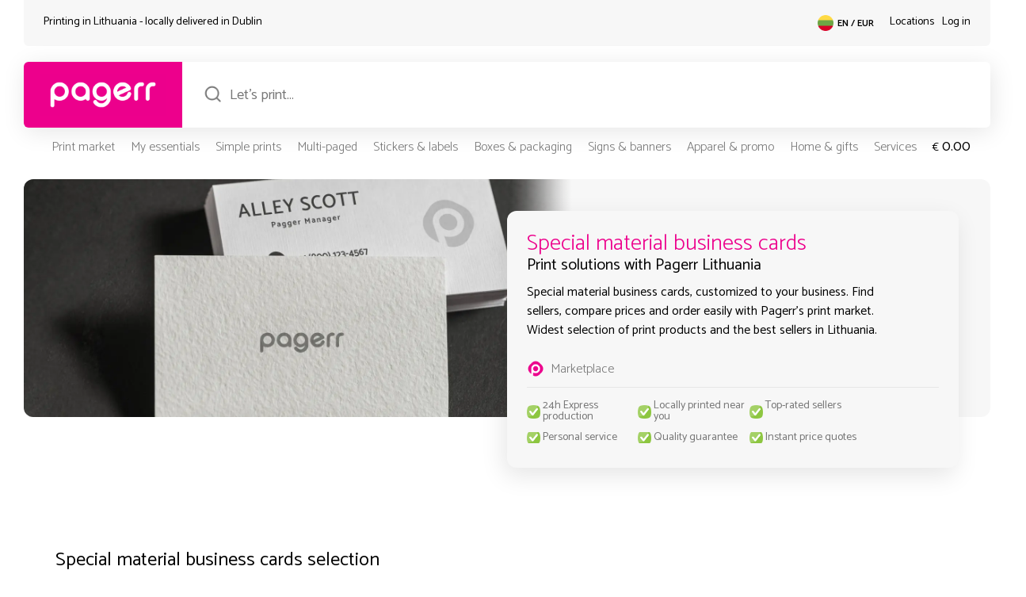

--- FILE ---
content_type: text/html; charset=UTF-8
request_url: https://pagerr.lt/en/c/special-material-business-cards
body_size: 42470
content:
<!DOCTYPE html>
<html lang="en-lt">
    <head>
        <meta charset="UTF-8">
        <meta name="viewport" content="width=device-width, initial-scale=1">
        <meta http-equiv="X-UA-Compatible" content="ie=edge">
        <meta name='robots' content='max-image-preview:large'>
        <link rel="icon" type="image/png" href="/data/uploads/webIcon.png">
        <meta name="theme-color" content="#ec008c">
        <title>Special material business cards</title>
        <link rel="canonical" href="https://pagerr.lt/en/c/special-material-business-cards" />
        <script data-cfasync="false" data-no-defer="1" data-no-minify="1" data-no-optimize="1">var ewww_webp_supported=!1;function check_webp_feature(A,e){var w;e=void 0!==e?e:function(){},ewww_webp_supported?e(ewww_webp_supported):((w=new Image).onload=function(){ewww_webp_supported=0<w.width&&0<w.height,e&&e(ewww_webp_supported)},w.onerror=function(){e&&e(!1)},w.src="data:image/webp;base64,"+{alpha:"UklGRkoAAABXRUJQVlA4WAoAAAAQAAAAAAAAAAAAQUxQSAwAAAARBxAR/Q9ERP8DAABWUDggGAAAABQBAJ0BKgEAAQAAAP4AAA3AAP7mtQAAAA=="}[A])}check_webp_feature("alpha");</script><script data-cfasync="false" data-no-defer="1" data-no-minify="1" data-no-optimize="1">var Arrive=function(c,w){"use strict";if(c.MutationObserver&&"undefined"!=typeof HTMLElement){var r,a=0,u=(r=HTMLElement.prototype.matches||HTMLElement.prototype.webkitMatchesSelector||HTMLElement.prototype.mozMatchesSelector||HTMLElement.prototype.msMatchesSelector,{matchesSelector:function(e,t){return e instanceof HTMLElement&&r.call(e,t)},addMethod:function(e,t,r){var a=e[t];e[t]=function(){return r.length==arguments.length?r.apply(this,arguments):"function"==typeof a?a.apply(this,arguments):void 0}},callCallbacks:function(e,t){t&&t.options.onceOnly&&1==t.firedElems.length&&(e=[e[0]]);for(var r,a=0;r=e[a];a++)r&&r.callback&&r.callback.call(r.elem,r.elem);t&&t.options.onceOnly&&1==t.firedElems.length&&t.me.unbindEventWithSelectorAndCallback.call(t.target,t.selector,t.callback)},checkChildNodesRecursively:function(e,t,r,a){for(var i,n=0;i=e[n];n++)r(i,t,a)&&a.push({callback:t.callback,elem:i}),0<i.childNodes.length&&u.checkChildNodesRecursively(i.childNodes,t,r,a)},mergeArrays:function(e,t){var r,a={};for(r in e)e.hasOwnProperty(r)&&(a[r]=e[r]);for(r in t)t.hasOwnProperty(r)&&(a[r]=t[r]);return a},toElementsArray:function(e){return e=void 0!==e&&("number"!=typeof e.length||e===c)?[e]:e}}),e=(l.prototype.addEvent=function(e,t,r,a){a={target:e,selector:t,options:r,callback:a,firedElems:[]};return this._beforeAdding&&this._beforeAdding(a),this._eventsBucket.push(a),a},l.prototype.removeEvent=function(e){for(var t,r=this._eventsBucket.length-1;t=this._eventsBucket[r];r--)e(t)&&(this._beforeRemoving&&this._beforeRemoving(t),(t=this._eventsBucket.splice(r,1))&&t.length&&(t[0].callback=null))},l.prototype.beforeAdding=function(e){this._beforeAdding=e},l.prototype.beforeRemoving=function(e){this._beforeRemoving=e},l),t=function(i,n){var o=new e,l=this,s={fireOnAttributesModification:!1};return o.beforeAdding(function(t){var e=t.target;e!==c.document&&e!==c||(e=document.getElementsByTagName("html")[0]);var r=new MutationObserver(function(e){n.call(this,e,t)}),a=i(t.options);r.observe(e,a),t.observer=r,t.me=l}),o.beforeRemoving(function(e){e.observer.disconnect()}),this.bindEvent=function(e,t,r){t=u.mergeArrays(s,t);for(var a=u.toElementsArray(this),i=0;i<a.length;i++)o.addEvent(a[i],e,t,r)},this.unbindEvent=function(){var r=u.toElementsArray(this);o.removeEvent(function(e){for(var t=0;t<r.length;t++)if(this===w||e.target===r[t])return!0;return!1})},this.unbindEventWithSelectorOrCallback=function(r){var a=u.toElementsArray(this),i=r,e="function"==typeof r?function(e){for(var t=0;t<a.length;t++)if((this===w||e.target===a[t])&&e.callback===i)return!0;return!1}:function(e){for(var t=0;t<a.length;t++)if((this===w||e.target===a[t])&&e.selector===r)return!0;return!1};o.removeEvent(e)},this.unbindEventWithSelectorAndCallback=function(r,a){var i=u.toElementsArray(this);o.removeEvent(function(e){for(var t=0;t<i.length;t++)if((this===w||e.target===i[t])&&e.selector===r&&e.callback===a)return!0;return!1})},this},i=new function(){var s={fireOnAttributesModification:!1,onceOnly:!1,existing:!1};function n(e,t,r){return!(!u.matchesSelector(e,t.selector)||(e._id===w&&(e._id=a++),-1!=t.firedElems.indexOf(e._id)))&&(t.firedElems.push(e._id),!0)}var c=(i=new t(function(e){var t={attributes:!1,childList:!0,subtree:!0};return e.fireOnAttributesModification&&(t.attributes=!0),t},function(e,i){e.forEach(function(e){var t=e.addedNodes,r=e.target,a=[];null!==t&&0<t.length?u.checkChildNodesRecursively(t,i,n,a):"attributes"===e.type&&n(r,i)&&a.push({callback:i.callback,elem:r}),u.callCallbacks(a,i)})})).bindEvent;return i.bindEvent=function(e,t,r){t=void 0===r?(r=t,s):u.mergeArrays(s,t);var a=u.toElementsArray(this);if(t.existing){for(var i=[],n=0;n<a.length;n++)for(var o=a[n].querySelectorAll(e),l=0;l<o.length;l++)i.push({callback:r,elem:o[l]});if(t.onceOnly&&i.length)return r.call(i[0].elem,i[0].elem);setTimeout(u.callCallbacks,1,i)}c.call(this,e,t,r)},i},o=new function(){var a={};function i(e,t){return u.matchesSelector(e,t.selector)}var n=(o=new t(function(){return{childList:!0,subtree:!0}},function(e,r){e.forEach(function(e){var t=e.removedNodes,e=[];null!==t&&0<t.length&&u.checkChildNodesRecursively(t,r,i,e),u.callCallbacks(e,r)})})).bindEvent;return o.bindEvent=function(e,t,r){t=void 0===r?(r=t,a):u.mergeArrays(a,t),n.call(this,e,t,r)},o};d(HTMLElement.prototype),d(NodeList.prototype),d(HTMLCollection.prototype),d(HTMLDocument.prototype),d(Window.prototype);var n={};return s(i,n,"unbindAllArrive"),s(o,n,"unbindAllLeave"),n}function l(){this._eventsBucket=[],this._beforeAdding=null,this._beforeRemoving=null}function s(e,t,r){u.addMethod(t,r,e.unbindEvent),u.addMethod(t,r,e.unbindEventWithSelectorOrCallback),u.addMethod(t,r,e.unbindEventWithSelectorAndCallback)}function d(e){e.arrive=i.bindEvent,s(i,e,"unbindArrive"),e.leave=o.bindEvent,s(o,e,"unbindLeave")}}(window,void 0),ewww_webp_supported=!1;function check_webp_feature(e,t){var r;ewww_webp_supported?t(ewww_webp_supported):((r=new Image).onload=function(){ewww_webp_supported=0<r.width&&0<r.height,t(ewww_webp_supported)},r.onerror=function(){t(!1)},r.src="data:image/webp;base64,"+{alpha:"UklGRkoAAABXRUJQVlA4WAoAAAAQAAAAAAAAAAAAQUxQSAwAAAARBxAR/Q9ERP8DAABWUDggGAAAABQBAJ0BKgEAAQAAAP4AAA3AAP7mtQAAAA==",animation:"UklGRlIAAABXRUJQVlA4WAoAAAASAAAAAAAAAAAAQU5JTQYAAAD/////AABBTk1GJgAAAAAAAAAAAAAAAAAAAGQAAABWUDhMDQAAAC8AAAAQBxAREYiI/gcA"}[e])}function ewwwLoadImages(e){if(e){for(var t=document.querySelectorAll(".batch-image img, .image-wrapper a, .ngg-pro-masonry-item a, .ngg-galleria-offscreen-seo-wrapper a"),r=0,a=t.length;r<a;r++)ewwwAttr(t[r],"data-src",t[r].getAttribute("data-webp")),ewwwAttr(t[r],"data-thumbnail",t[r].getAttribute("data-webp-thumbnail"));for(var i=document.querySelectorAll("div.woocommerce-product-gallery__image"),r=0,a=i.length;r<a;r++)ewwwAttr(i[r],"data-thumb",i[r].getAttribute("data-webp-thumb"))}for(var n=document.querySelectorAll("video"),r=0,a=n.length;r<a;r++)ewwwAttr(n[r],"poster",e?n[r].getAttribute("data-poster-webp"):n[r].getAttribute("data-poster-image"));for(var o,l=document.querySelectorAll("img.ewww_webp_lazy_load"),r=0,a=l.length;r<a;r++)e&&(ewwwAttr(l[r],"data-lazy-srcset",l[r].getAttribute("data-lazy-srcset-webp")),ewwwAttr(l[r],"data-srcset",l[r].getAttribute("data-srcset-webp")),ewwwAttr(l[r],"data-lazy-src",l[r].getAttribute("data-lazy-src-webp")),ewwwAttr(l[r],"data-src",l[r].getAttribute("data-src-webp")),ewwwAttr(l[r],"data-orig-file",l[r].getAttribute("data-webp-orig-file")),ewwwAttr(l[r],"data-medium-file",l[r].getAttribute("data-webp-medium-file")),ewwwAttr(l[r],"data-large-file",l[r].getAttribute("data-webp-large-file")),null!=(o=l[r].getAttribute("srcset"))&&!1!==o&&o.includes("R0lGOD")&&ewwwAttr(l[r],"src",l[r].getAttribute("data-lazy-src-webp"))),l[r].className=l[r].className.replace(/\bewww_webp_lazy_load\b/,"");for(var s=document.querySelectorAll(".ewww_webp"),r=0,a=s.length;r<a;r++)e?(ewwwAttr(s[r],"srcset",s[r].getAttribute("data-srcset-webp")),ewwwAttr(s[r],"src",s[r].getAttribute("data-src-webp")),ewwwAttr(s[r],"data-orig-file",s[r].getAttribute("data-webp-orig-file")),ewwwAttr(s[r],"data-medium-file",s[r].getAttribute("data-webp-medium-file")),ewwwAttr(s[r],"data-large-file",s[r].getAttribute("data-webp-large-file")),ewwwAttr(s[r],"data-large_image",s[r].getAttribute("data-webp-large_image")),ewwwAttr(s[r],"data-src",s[r].getAttribute("data-webp-src"))):(ewwwAttr(s[r],"srcset",s[r].getAttribute("data-srcset-img")),ewwwAttr(s[r],"src",s[r].getAttribute("data-src-img"))),s[r].className=s[r].className.replace(/\bewww_webp\b/,"ewww_webp_loaded");window.jQuery&&jQuery.fn.isotope&&jQuery.fn.imagesLoaded&&(jQuery(".fusion-posts-container-infinite").imagesLoaded(function(){jQuery(".fusion-posts-container-infinite").hasClass("isotope")&&jQuery(".fusion-posts-container-infinite").isotope()}),jQuery(".fusion-portfolio:not(.fusion-recent-works) .fusion-portfolio-wrapper").imagesLoaded(function(){jQuery(".fusion-portfolio:not(.fusion-recent-works) .fusion-portfolio-wrapper").isotope()}))}function ewwwWebPInit(e){ewwwLoadImages(e),ewwwNggLoadGalleries(e),document.arrive(".ewww_webp",function(){ewwwLoadImages(e)}),document.arrive(".ewww_webp_lazy_load",function(){ewwwLoadImages(e)}),document.arrive("videos",function(){ewwwLoadImages(e)}),"loading"==document.readyState?document.addEventListener("DOMContentLoaded",ewwwJSONParserInit):("undefined"!=typeof galleries&&ewwwNggParseGalleries(e),ewwwWooParseVariations(e))}function ewwwAttr(e,t,r){null!=r&&!1!==r&&e.setAttribute(t,r)}function ewwwJSONParserInit(){"undefined"!=typeof galleries&&check_webp_feature("alpha",ewwwNggParseGalleries),check_webp_feature("alpha",ewwwWooParseVariations)}function ewwwWooParseVariations(e){if(e)for(var t=document.querySelectorAll("form.variations_form"),r=0,a=t.length;r<a;r++){var i=t[r].getAttribute("data-product_variations"),n=!1;try{for(var o in i=JSON.parse(i))void 0!==i[o]&&void 0!==i[o].image&&(void 0!==i[o].image.src_webp&&(i[o].image.src=i[o].image.src_webp,n=!0),void 0!==i[o].image.srcset_webp&&(i[o].image.srcset=i[o].image.srcset_webp,n=!0),void 0!==i[o].image.full_src_webp&&(i[o].image.full_src=i[o].image.full_src_webp,n=!0),void 0!==i[o].image.gallery_thumbnail_src_webp&&(i[o].image.gallery_thumbnail_src=i[o].image.gallery_thumbnail_src_webp,n=!0),void 0!==i[o].image.thumb_src_webp&&(i[o].image.thumb_src=i[o].image.thumb_src_webp,n=!0));n&&ewwwAttr(t[r],"data-product_variations",JSON.stringify(i))}catch(e){}}}function ewwwNggParseGalleries(e){if(e)for(var t in galleries){var r=galleries[t];galleries[t].images_list=ewwwNggParseImageList(r.images_list)}}function ewwwNggLoadGalleries(e){e&&document.addEventListener("ngg.galleria.themeadded",function(e,t){window.ngg_galleria._create_backup=window.ngg_galleria.create,window.ngg_galleria.create=function(e,t){var r=$(e).data("id");return galleries["gallery_"+r].images_list=ewwwNggParseImageList(galleries["gallery_"+r].images_list),window.ngg_galleria._create_backup(e,t)}})}function ewwwNggParseImageList(e){for(var t in e){var r=e[t];if(void 0!==r["image-webp"]&&(e[t].image=r["image-webp"],delete e[t]["image-webp"]),void 0!==r["thumb-webp"]&&(e[t].thumb=r["thumb-webp"],delete e[t]["thumb-webp"]),void 0!==r.full_image_webp&&(e[t].full_image=r.full_image_webp,delete e[t].full_image_webp),void 0!==r.srcsets)for(var a in r.srcsets)nggSrcset=r.srcsets[a],void 0!==r.srcsets[a+"-webp"]&&(e[t].srcsets[a]=r.srcsets[a+"-webp"],delete e[t].srcsets[a+"-webp"]);if(void 0!==r.full_srcsets)for(var i in r.full_srcsets)nggFSrcset=r.full_srcsets[i],void 0!==r.full_srcsets[i+"-webp"]&&(e[t].full_srcsets[i]=r.full_srcsets[i+"-webp"],delete e[t].full_srcsets[i+"-webp"])}return e}check_webp_feature("alpha",ewwwWebPInit);</script><meta name='robots' content='index, follow, max-image-preview:large, max-snippet:-1, max-video-preview:-1' />
	<style>img:is([sizes="auto" i], [sizes^="auto," i]) { contain-intrinsic-size: 3000px 1500px }</style>
	
	
	<meta name="description" content="Special material business cards, customized to your business. Find sellers, compare prices and order easily with Pagerr&#039;s print market. Widest selection of print products and the best sellers in Lithuania." />
	<meta property="og:locale" content="en_US" />
	<meta property="og:title" content="Special material business cards" />
	<meta property="og:description" content="Special material business cards, customized to your business. Find sellers, compare prices and order easily with Pagerr&#039;s print market. Widest selection of print products and the best sellers in Lithuania." />
	<meta name="twitter:card" content="summary_large_image" />
	<meta name="twitter:site" content="@pagerrprint" />
	


<link rel='dns-prefetch' href='//pagerr.lt' />
<script type="text/javascript" src="https://pagerr.lt/wp-includes/js/jquery/jquery.min.js?ver=3.7.1" id="jquery-core-js"></script>
<script type="text/javascript" src="https://pagerr.lt/wp-includes/js/jquery/jquery-migrate.min.js?ver=3.4.1" id="jquery-migrate-js"></script>
<script type="text/javascript" id="wpml-cookie-js-extra">
/* <![CDATA[ */
var wpml_cookies = {"wp-wpml_current_language":{"value":"en","expires":1,"path":"\/"}};
var wpml_cookies = {"wp-wpml_current_language":{"value":"en","expires":1,"path":"\/"}};
/* ]]> */
</script>
<script type="text/javascript" src="https://pagerr.lt/data/plugins/sitepress-multilingual-cms/res/js/cookies/language-cookie.js?ver=4.5.12" id="wpml-cookie-js"></script>
<noscript><style>.lazyload[data-src]{display:none !important;}</style></noscript><style>.lazyload{background-image:none !important;}.lazyload:before{background-image:none !important;}</style>        <link rel="stylesheet" href="/marketplace/dev/style/genHeaderFooter.css?pgrv=13">
        <link rel="preconnect" href="https://fonts.googleapis.com">
        <link rel="preconnect" href="https://fonts.gstatic.com" crossorigin>
        <link href="https://fonts.googleapis.com/css2?family=Catamaran:wght@100;200;300;400;500;600;700;800;900&display=swap" rel="stylesheet">
    </head>
    <body data-rsssl=1 class="pagerrMarket">
<script data-cfasync="false" data-no-defer="1" data-no-minify="1" data-no-optimize="1">if(typeof ewww_webp_supported==="undefined"){var ewww_webp_supported=!1}if(ewww_webp_supported){document.body.classList.add("webp-support")}</script>
        <header>
            <div class="mpHeaderBlock">
                <div class="mpHeaderTop">
                    <div class="pInner inTop">
                        <div class="htLeft">
                            <div class="pInner">
                                <p class="pgTPC">Printing in Lithuania - locally delivered in <span id="headerDelCityNm"></span> <span class="chpBtn">change preferences</span></p>
                                <p class="pgTMb">Locally delivered in <span id="headerDelCityNmM"></span></p>
                            </div>
                        </div>
                        <div class="htRight">
                            <div class="pInner inMain">
                                <div class="htLangSel">
                                    <div class="pInner">
                                        <div class="headerSiteSel icon_lithuania"><span>EN / EUR<span></div>
                                    </div>
                                </div>
                                <div class="htLocSel">
                                    <div class="pInner">
                                        <p><a href="https://pagerr.lt/en/locations">Locations</a></p>
                                    </div>
                                </div>
                                <div class="htMySel">
                                    <div class="pInner">
                                        <p class="logInButton">Log in</p>
                                    </div>
                                </div>
                            </div>
                        </div>
                    </div>
                </div>
                <div class="mpHeaderMain">
                    <div class="pInner inTop">
                        <div class="hmLeft">
                            <div class="pInner hmLogoBlock">
                                <a href="https://pagerr.lt/en/"><img src="[data-uri]" alt="Pagerr Logo - Pagerr Printing Marketplace" class="PagerrLogoHeader skip-lazy ewww_webp" data-src-img="/data/uploads/Pagerr-Logo-Pink.png" data-src-webp="/data/uploads/Pagerr-Logo-Pink.png.webp" data-eio="j"><noscript><img src="/data/uploads/Pagerr-Logo-Pink.png" alt="Pagerr Logo - Pagerr Printing Marketplace" class="PagerrLogoHeader skip-lazy"></noscript></a>
                            </div>
                        </div>
                        <div class="hmRight">
                            <div class="pInner inMain">
                                <div class="hmSearch">
                                    <div class="pInner inChild">
                                        <div class="mpSearchField">
                                            <input type="search" name="search" autocomplete="off" placeholder="Let's print..." id="defMarketSearchHeader" class="defMarketSearch">
                                        </div>
                                    </div>
                                </div>
                            </div>
                            <div class="pInner mpSearchResults" id="defMarketSearchHeaderRes" style="display:none;">
                                <div class="searchResultsBlock">
                                    <ul>
                                        <li>One moment...</li>  
                                    </ul>
                                </div>
                            </div>
                        </div>
                    </div>
                </div>
                <div class="mpHeaderBottom">
                    <div class="pInner inTop">
                        <div class="hbLeft">
                            <div class="pInner">
                                <div class="hbMenu">
                                    <div class="pInner">
                                        <div class="menu-header-main-container"><ul id="menu-header-main" class="menu"><li id="menu-item-290" class="menu-item menu-item-type-post_type menu-item-object-page menu-item-290"><a href="https://pagerr.lt/en/market" title="mmMarketBtn">Print market</a></li>
<li id="menu-item-292" class="menu-item menu-item-type-post_type menu-item-object-page menu-item-292"><a href="https://pagerr.lt/en/my" title="mmMyBtn">My essentials</a></li>
<li id="menu-item-294" class="hd1000 menu-item menu-item-type-post_type menu-item-object-page menu-item-294"><a href="https://pagerr.lt/en/simple-prints" title="mmSimpleBtn">Simple prints</a></li>
<li id="menu-item-291" class="hd1250 menu-item menu-item-type-post_type menu-item-object-page menu-item-291"><a href="https://pagerr.lt/en/multi-paged" title="mmMultiBtn">Multi-paged</a></li>
<li id="menu-item-295" class="hd1000 menu-item menu-item-type-post_type menu-item-object-page menu-item-295"><a href="https://pagerr.lt/en/stickers-labels" title="mmStickersBtn">Stickers &#038; labels</a></li>
<li id="menu-item-287" class="hd1000 menu-item menu-item-type-post_type menu-item-object-page menu-item-287"><a href="https://pagerr.lt/en/boxes-packaging" title="mmBoxesBtn">Boxes &#038; packaging</a></li>
<li id="menu-item-293" class="hd1250 menu-item menu-item-type-post_type menu-item-object-page menu-item-293"><a href="https://pagerr.lt/en/signs-banners" title="mmSignsBtn">Signs &#038; banners</a></li>
<li id="menu-item-286" class="hd1000 menu-item menu-item-type-post_type menu-item-object-page menu-item-286"><a href="https://pagerr.lt/en/apparel-promo" title="mmPromoBtn">Apparel &#038; promo</a></li>
<li id="menu-item-289" class="hd1000 menu-item menu-item-type-post_type menu-item-object-page menu-item-289"><a href="https://pagerr.lt/en/home-gifts" title="mmGiftsBtn">Home &#038; gifts</a></li>
<li id="menu-item-2721" class="hd1250 menu-item menu-item-type-post_type menu-item-object-page menu-item-2721"><a href="https://pagerr.lt/en/services" title="mmServicesBtn">Services</a></li>
</ul></div>                                        <div class="pgrMobileHeadMenu">
                                            <div class="pgrMMMblock">
                                                <p class="pgrMobileMenuMarket">Market</p>
                                            </div>
                                            <div class="pgrMMMblock">
                                                <p class="pgrMobileMenuCat">Categories</p>
                                            </div>
                                            <div class="pgrMMMblock">
                                                <p class="pgrMobileMenuMy">MyPagerr</p>
                                            </div>
                                        </div>
                                    </div>
                                </div>
                            </div>
                        </div>
                        <div class="hbRight">
                            <div class="pInner">
                                <div class="hbCart">
                                    <div class="pInner">
                                        <p class="cartBtnTotals"><b>€</b><span>0.00</span></p>
                                    </div>
                                </div>
                            </div>
                        </div>
                    </div>
                                        <div class="pInner magicMenu">
                        <div class="pInner">
                            <div class="magicMenuSingle" id="mmMarket">
                                <div class="mmSInnerB">
                                    <div class="mmColSingle">
                                        <h6>Market</h6>
                                        <li><a href="/en/simple-prints">Simple prints</a> ></li>
                                        <li><a href="/en/multi-paged">Multi-paged</a> ></li>
                                        <li><a href="/en/stickers-labels">Stickers & labels</a> ></li>
                                        <li><a href="/en/boxes-packaging">Boxes & packaging</a> ></li>
                                        <li><a href="/en/signs-banners">Signs & banners</a> ></li>
                                        <li><a href="/en/apparel-promo">Apparel & promo</a> ></li>
                                        <li><a href="/en/home-gifts">Home & gifts</a> ></li>
                                    </div>
                                    <div class="mmColSingle">
                                        <h6>Top locations</h6>
                                                                                    <li><a href="https://pagerr.lt/en/market/in/"></a> ></li>
                                                                            </div>
                                    <div class="mmColSingle">
                                        <h6>Best deals</h6>
                                        <li><a href="/en/deals">MyPagerr member</a> ></li>
                                        <li><a href="/en/deals">Local deals</a> ></li>
                                        <li><a href="/en/deals">Campaigns</a> ></li>
                                    </div>
                                    <div class="mmColSingle">
                                        <h6></h6>
                                    </div>
                                    <div class="mmColSingle">
                                        <h6></h6>
                                    </div>
                                    <div class="mmColSingle">
                                        <h6></h6>
                                    </div>
                                </div>
                            </div>
                            <div class="magicMenuSingle" id="mmMy">
                                <div class="mmSInnerB">
                                    <div class="mmColSingle">
                                        <h6>My favorites</h6>
                                        <li><a href="/en/c/business-cards">Business cards</a> ></li>
                                        <li><a href="/en/c/custom-roll-labels">Custom roll labels</a> ></li>
                                        <li><a href="/en/c/paper-bags">Stickers & labels</a> ></li>
                                        <li><a href="/en/c/corporate-gifts">Boxes & packaging</a> ></li>
                                    </div>
                                    <div class="mmColSingle">
                                        <h6>My products</h6>
                                        <li><a href="/en/i/special-business-cards">Simple prints</a> ></li>
                                        <li><a href="/en/i/gift-tag">Gift tags</a> ></li>
                                        <li><a href="/en/i/poster">Posters</a> ></li>
                                    </div>
                                    <div class="mmColSingle">
                                        <h6>My requests</h6>
                                        <li><a class="requestForQBtn">New request</a> ></li>
                                    </div>
                                    <div class="mmColSingle">
                                        <h6></h6>
                                    </div>
                                    <div class="mmColSingle">
                                        <h6></h6>
                                    </div>
                                    <div class="mmColSingle">
                                        <h6></h6>
                                    </div>
                                </div>
                            </div>
                            <div class="magicMenuSingle" id="mmSimple">
                                <div class="mmSInnerB">
                                    <h5>Simple prints</h5>
                                    <div class="mmColSingle">
                                        <h6>Brochures</h6>
                                        <li><a href="https://pagerr.lt/en/c/brochures">Brochures</a> ></li><li><a href="https://pagerr.lt/en/c/campaign-sheets">Campaign sheets</a> ></li><li><a href="https://pagerr.lt/en/c/eco-brocures">ECO brocures</a> ></li><li><a href="https://pagerr.lt/en/c/eco-flyers">ECO flyers</a> ></li><li><a href="https://pagerr.lt/en/c/flyers">Flyers</a> ></li><li><a href="https://pagerr.lt/en/c/folded-leaflets">Folded leaflets</a> ></li><li><a href="https://pagerr.lt/en/c/leaflets">Leaflets</a> ></li><li><a href="https://pagerr.lt/en/c/newsletters">Newsletters</a> ></li><li><a href="https://pagerr.lt/en/c/premium-flyers">Premium flyers</a> ></li><li><a href="https://pagerr.lt/en/c/tray-liners">Tray liners</a> ></li>                                    </div>
                                    <div class="mmColSingle">
                                        <h6>Business cards</h6>
                                        <li><a href="https://pagerr.lt/en/c/business-cards">Business cards</a> ></li><li><a href="https://pagerr.lt/en/c/eco-business-cards">ECO business cards</a> ></li><li><a href="https://pagerr.lt/en/c/luxury-business-cards">Luxury business cards</a> ></li><li><a href="https://pagerr.lt/en/c/simple-business-cards">Simple business cards</a> ></li><li><a href="https://pagerr.lt/en/c/special-material-business-cards">Special material business cards</a> ></li><li><a href="https://pagerr.lt/en/c/special-shape-business-cards">Special shape business cards</a> ></li>                                    </div>
                                    <div class="mmColSingle">
                                        <h6>Advertising</h6>
                                        <li><a href="https://pagerr.lt/en/c/bookmarks">Bookmarks</a> ></li><li><a href="https://pagerr.lt/en/c/door-hangers">Door hangers</a> ></li><li><a href="https://pagerr.lt/en/c/eco-bookmarks">ECO bookmarks</a> ></li><li><a href="https://pagerr.lt/en/c/eco-door-hangers">ECO door hangers</a> ></li><li><a href="https://pagerr.lt/en/c/envelopes">Envelopes</a> ></li><li><a href="https://pagerr.lt/en/c/posters">Posters</a> ></li><li><a href="https://pagerr.lt/en/c/table-tents">Table tents</a> ></li><li><a href="https://pagerr.lt/en/c/tickets">Tickets</a> ></li>                                    </div>
                                    <div class="mmColSingle">
                                        <h6>Tags</h6>
                                        <li><a href="https://pagerr.lt/en/c/clothing-tags">Clothing tags</a> ></li><li><a href="https://pagerr.lt/en/c/eco-clothing-tags">ECO clothing tags</a> ></li><li><a href="https://pagerr.lt/en/c/eco-product-tags">ECO product tags</a> ></li><li><a href="https://pagerr.lt/en/c/gift-tags">Gift tags</a> ></li><li><a href="https://pagerr.lt/en/c/hang-tags">Hang tags</a> ></li><li><a href="https://pagerr.lt/en/c/name-tags">Name tags</a> ></li><li><a href="https://pagerr.lt/en/c/price-tags">Price tags</a> ></li><li><a href="https://pagerr.lt/en/c/product-tags">Product tags</a> ></li><li><a href="https://pagerr.lt/en/c/swing-tags">Swing tags</a> ></li>                                    </div>
                                    <div class="mmColSingle">
                                        <h6>Forms</h6>
                                        <li><a href="https://pagerr.lt/en/c/application-forms">Application forms</a> ></li><li><a href="https://pagerr.lt/en/c/carbonless-forms">Carbonless forms</a> ></li><li><a href="https://pagerr.lt/en/c/diplomas">Diplomas</a> ></li><li><a href="https://pagerr.lt/en/c/eco-business-forms">ECO business forms</a> ></li><li><a href="https://pagerr.lt/en/c/forms">Forms</a> ></li><li><a href="https://pagerr.lt/en/c/letterheads">Letterheads</a> ></li><li><a href="https://pagerr.lt/en/c/sales-sheets">Sales sheets</a> ></li>                                    </div>
                                    <div class="mmColSingle">
                                        <h6>Cards</h6>
                                        <li><a href="https://pagerr.lt/en/c/appointment-cards">Appointment cards</a> ></li><li><a href="https://pagerr.lt/en/c/christmas-cards">Christmas cards</a> ></li><li><a href="https://pagerr.lt/en/c/eco-postcards">ECO postcards</a> ></li><li><a href="https://pagerr.lt/en/c/greeting-cards">Greeting cards</a> ></li><li><a href="https://pagerr.lt/en/c/invitations">Invitations</a> ></li><li><a href="https://pagerr.lt/en/c/note-cards">Note cards</a> ></li><li><a href="https://pagerr.lt/en/c/postcards">Postcards</a> ></li><li><a href="https://pagerr.lt/en/c/rack-cards">Rack cards</a> ></li><li><a href="https://pagerr.lt/en/c/thank-you-cards">Thank you cards</a> ></li><li><a href="https://pagerr.lt/en/c/wedding-cards">Wedding cards</a> ></li>                                    </div>
                                    <div class="mmColExtras">
                                        
                                    </div>
                                </div>
                            </div>
                            <div class="magicMenuSingle" id="mmMulti">
                                <div class="mmSInnerB">
                                    <h5>Multi-paged</h5>
                                    <div class="mmColSingle">
                                        <h6>Notebooks</h6>
                                        <li><a href="https://pagerr.lt/en/c/eco-notebooks">ECO notebooks</a> ></li><li><a href="https://pagerr.lt/en/c/glued-notebooks">Glued notebooks</a> ></li><li><a href="https://pagerr.lt/en/c/hard-cover-notebooks">Hard-cover notebooks</a> ></li><li><a href="https://pagerr.lt/en/c/premium-notebooks">Premium notebooks</a> ></li><li><a href="https://pagerr.lt/en/c/spiral-notebooks">Spiral notebooks</a> ></li><li><a href="https://pagerr.lt/en/c/stapled-notebooks">Stapled notebooks</a> ></li>                                    </div>
                                    <div class="mmColSingle">
                                        <h6>Stationery</h6>
                                        <li><a href="https://pagerr.lt/en/c/eco-notepads">ECO notepads</a> ></li><li><a href="https://pagerr.lt/en/c/note-organizers">Note organizers</a> ></li><li><a href="https://pagerr.lt/en/c/noteblocks">Noteblocks</a> ></li><li><a href="https://pagerr.lt/en/c/notepads">Notepads</a> ></li><li><a href="https://pagerr.lt/en/c/post-it-notes">Post-it notes</a> ></li><li><a href="https://pagerr.lt/en/c/sticky-notes">Sticky notes</a> ></li>                                    </div>
                                    <div class="mmColSingle">
                                        <h6>Catalogs</h6>
                                        <li><a href="https://pagerr.lt/en/c/booklets">Booklets</a> ></li><li><a href="https://pagerr.lt/en/c/catalogs">Catalogs</a> ></li><li><a href="https://pagerr.lt/en/c/eco-booklets">ECO booklets</a> ></li><li><a href="https://pagerr.lt/en/c/eco-magazines">ECO magazines</a> ></li><li><a href="https://pagerr.lt/en/c/glued-magazines">Glued magazines</a> ></li><li><a href="https://pagerr.lt/en/c/menus">Menus</a> ></li><li><a href="https://pagerr.lt/en/c/premium-magazines">Premium magazines</a> ></li><li><a href="https://pagerr.lt/en/c/pur-magazines">PUR magazines</a> ></li><li><a href="https://pagerr.lt/en/c/spiral-magazines">Spiral magazines</a> ></li><li><a href="https://pagerr.lt/en/c/stapled-magazines">Stapled magazines</a> ></li>                                    </div>
                                    <div class="mmColSingle">
                                        <h6>Calendars</h6>
                                        <li><a href="https://pagerr.lt/en/c/calendar-planners">Calendar planners</a> ></li><li><a href="https://pagerr.lt/en/c/desk-calendars">Desk calendars</a> ></li><li><a href="https://pagerr.lt/en/c/eco-wall-calendars">ECO wall calendars</a> ></li><li><a href="https://pagerr.lt/en/c/magnetic-calendars">Magnetic calendars</a> ></li><li><a href="https://pagerr.lt/en/c/notebook-calendars">Notebook calendars</a> ></li><li><a href="https://pagerr.lt/en/c/photo-calendars">Photo calendars</a> ></li><li><a href="https://pagerr.lt/en/c/poster-calendars">Poster calendars</a> ></li><li><a href="https://pagerr.lt/en/c/spiral-calendars">Spiral calendars</a> ></li><li><a href="https://pagerr.lt/en/c/wall-calendars">Wall calendars</a> ></li>                                    </div>
                                    <div class="mmColExtras">
                                        
                                    </div>
                                </div>
                            </div>
                            <div class="magicMenuSingle" id="mmStickers">
                                <div class="mmSInnerB">
                                    <h5>Stickers & labels</h5>
                                    <div class="mmColSingle">
                                        <h6>Labels</h6>
                                        <li><a href="https://pagerr.lt/en/c/blank-labels">Blank labels</a> ></li><li><a href="https://pagerr.lt/en/c/clear-labels">Clear labels</a> ></li><li><a href="https://pagerr.lt/en/c/custom-roll-labels">Custom roll labels</a> ></li><li><a href="https://pagerr.lt/en/c/die-cut-labels">Die-cut labels</a> ></li><li><a href="https://pagerr.lt/en/c/die-cut-roll-labels">Die-cut roll labels</a> ></li><li><a href="https://pagerr.lt/en/c/eco-labels">ECO labels</a> ></li><li><a href="https://pagerr.lt/en/c/eco-roll-labels">ECO roll labels</a> ></li><li><a href="https://pagerr.lt/en/c/packaging-labels">Packaging labels</a> ></li><li><a href="https://pagerr.lt/en/c/paper-labels">Paper labels</a> ></li><li><a href="https://pagerr.lt/en/c/product-labels">Product labels</a> ></li>                                    </div>
                                    <div class="mmColSingle">
                                        <h6>Stickers</h6>
                                        <li><a href="https://pagerr.lt/en/c/business-stickers">Business stickers</a> ></li><li><a href="https://pagerr.lt/en/c/clear-stickers">Clear stickers</a> ></li><li><a href="https://pagerr.lt/en/c/cut-stickers">Cut stickers</a> ></li><li><a href="https://pagerr.lt/en/c/die-cut-stickers">Die cut stickers</a> ></li><li><a href="https://pagerr.lt/en/c/domed-stickers">Domed stickers</a> ></li><li><a href="https://pagerr.lt/en/c/eco-stickers">ECO stickers</a> ></li><li><a href="https://pagerr.lt/en/c/name-stickers">Name stickers</a> ></li><li><a href="https://pagerr.lt/en/c/paper-stickers">Paper stickers</a> ></li><li><a href="https://pagerr.lt/en/c/premium-stickers">Premium stickers</a> ></li><li><a href="https://pagerr.lt/en/c/sheet-stickers">Sheet stickers</a> ></li>                                    </div>
                                    <div class="mmColSingle">
                                        <h6>Large stickers</h6>
                                        <li><a href="https://pagerr.lt/en/c/bumper-stickers">Bumper stickers</a> ></li><li><a href="https://pagerr.lt/en/c/car-stickers">Car stickers</a> ></li><li><a href="https://pagerr.lt/en/c/floor-stickers">Floor stickers</a> ></li><li><a href="https://pagerr.lt/en/c/reflective-stickers">Reflective stickers</a> ></li><li><a href="https://pagerr.lt/en/c/table-stickers">Table stickers</a> ></li><li><a href="https://pagerr.lt/en/c/vinyl-stickers">Vinyl stickers</a> ></li><li><a href="https://pagerr.lt/en/c/wall-stickers">Wall stickers</a> ></li><li><a href="https://pagerr.lt/en/c/whiteboard-stickers">Whiteboard stickers</a> ></li><li><a href="https://pagerr.lt/en/c/window-stickers">WIndow stickers</a> ></li>                                    </div>
                                    <div class="mmColSingle">
                                        <h6>Speciality</h6>
                                        <li><a href="https://pagerr.lt/en/c/beauty-labels">Beauty labels</a> ></li><li><a href="https://pagerr.lt/en/c/beer-labels">Beer labels</a> ></li><li><a href="https://pagerr.lt/en/c/beverage-labels">Beverage labels</a> ></li><li><a href="https://pagerr.lt/en/c/bottle-labels">Bottle labels</a> ></li><li><a href="https://pagerr.lt/en/c/candle-labels">Candle labels</a> ></li><li><a href="https://pagerr.lt/en/c/canning-labels">Canning labels</a> ></li><li><a href="https://pagerr.lt/en/c/discount-labels">Discount labels</a> ></li><li><a href="https://pagerr.lt/en/c/food-labels">Food labels</a> ></li><li><a href="https://pagerr.lt/en/c/jar-labels">Jar labels</a> ></li><li><a href="https://pagerr.lt/en/c/soap-labels">Soap labels</a> ></li><li><a href="https://pagerr.lt/en/c/wine-labels">Wine labels</a> ></li>                                    </div>
                                    <div class="mmColSingle">
                                        <h6>Decals</h6>
                                        <li><a href="https://pagerr.lt/en/c/designer-wallpaper">Designer wallpaper</a> ></li><li><a href="https://pagerr.lt/en/c/furniture-veneers">Furniture veneers</a> ></li><li><a href="https://pagerr.lt/en/c/letter-stickers">Letter stickers</a> ></li><li><a href="https://pagerr.lt/en/c/metal-wall-labels">Metal wall labels</a> ></li><li><a href="https://pagerr.lt/en/c/photo-walls">Photo walls</a> ></li><li><a href="https://pagerr.lt/en/c/vinyl-wall">Vinyl wall</a> ></li><li><a href="https://pagerr.lt/en/c/wall-murals">Wall murals</a> ></li>                                    </div>
                                    <div class="mmColExtras">
                                        
                                    </div>
                                </div>
                            </div>
                            <div class="magicMenuSingle" id="mmBoxes">
                                <div class="mmSInnerB">
                                    <h5>Boxes & packaging</h5>
                                    <div class="mmColSingle">
                                        <h6>Cardboard</h6>
                                        <li><a href="https://pagerr.lt/en/c/archival-boxes">Archival boxes</a> ></li><li><a href="https://pagerr.lt/en/c/cardboard">Cardboard</a> ></li><li><a href="https://pagerr.lt/en/c/carton-for-rims">Carton for rims</a> ></li><li><a href="https://pagerr.lt/en/c/die-cut-cardboard-boxes">Die-cut cardboard boxes</a> ></li><li><a href="https://pagerr.lt/en/c/flap-cardboard-boxes">Flap cardboard boxes</a> ></li><li><a href="https://pagerr.lt/en/c/moving-boxes">Moving boxes</a> ></li><li><a href="https://pagerr.lt/en/c/multimail-boxes">Multimail boxes</a> ></li><li><a href="https://pagerr.lt/en/c/pallet-cartons">Pallet cartons</a> ></li><li><a href="https://pagerr.lt/en/c/shipping-cartons">Shipping cartons</a> ></li><li><a href="https://pagerr.lt/en/c/tube-cartons">Tube cartons</a> ></li>                                    </div>
                                    <div class="mmColSingle">
                                        <h6>Boxes</h6>
                                        <li><a href="https://pagerr.lt/en/c/bespoke-boxes">Bespoke boxes</a> ></li><li><a href="https://pagerr.lt/en/c/deluxe-boxes">Deluxe boxes</a> ></li><li><a href="https://pagerr.lt/en/c/flip-lid-boxes">Flip lid boxes</a> ></li><li><a href="https://pagerr.lt/en/c/food-boxes">Food boxes</a> ></li><li><a href="https://pagerr.lt/en/c/gift-boxes">Gift boxes</a> ></li><li><a href="https://pagerr.lt/en/c/pillow-boxes">Pillow boxes</a> ></li><li><a href="https://pagerr.lt/en/c/product-boxes">Product boxes</a> ></li><li><a href="https://pagerr.lt/en/c/promotional-boxes">Promotional boxes</a> ></li><li><a href="https://pagerr.lt/en/c/pull-out-boxes">Pull out boxes</a> ></li><li><a href="https://pagerr.lt/en/c/takeaway-boxes">Takeaway boxes</a> ></li><li><a href="https://pagerr.lt/en/c/windowed-boxes">Windowed boxes</a> ></li>                                    </div>
                                    <div class="mmColSingle">
                                        <h6>Packaging</h6>
                                        <li><a href="https://pagerr.lt/en/c/beauty-products-packaging">Beauty products packaging</a> ></li><li><a href="https://pagerr.lt/en/c/bottles">Bottles</a> ></li><li><a href="https://pagerr.lt/en/c/coffee-pouches">Coffee pouches</a> ></li><li><a href="https://pagerr.lt/en/c/cosmetic-packaging">Cosmetic packaging</a> ></li><li><a href="https://pagerr.lt/en/c/eco-packaging">ECO packaging</a> ></li><li><a href="https://pagerr.lt/en/c/flat-pouches">Flat pouches</a> ></li><li><a href="https://pagerr.lt/en/c/food-pouches">Food pouches</a> ></li><li><a href="https://pagerr.lt/en/c/paper-cans">Paper cans</a> ></li><li><a href="https://pagerr.lt/en/c/stand-up-pouches">Stand up pouches</a> ></li>                                    </div>
                                    <div class="mmColSingle">
                                        <h6>Bags</h6>
                                        <li><a href="https://pagerr.lt/en/c/bottle-bags">Bottle bags</a> ></li><li><a href="https://pagerr.lt/en/c/fabric-bags">Fabric bags</a> ></li><li><a href="https://pagerr.lt/en/c/kraft-paper-bags">Kraft paper bags</a> ></li><li><a href="https://pagerr.lt/en/c/luxury-bags">Luxury bags</a> ></li><li><a href="https://pagerr.lt/en/c/paper-bags">Paper bags</a> ></li><li><a href="https://pagerr.lt/en/c/plastic-bags">Plastic bags</a> ></li><li><a href="https://pagerr.lt/en/c/shopping-bags">Shopping bags</a> ></li><li><a href="https://pagerr.lt/en/c/takeaway-bags">Takeaway bags</a> ></li>                                    </div>
                                    <div class="mmColSingle">
                                        <h6>Accessories</h6>
                                        <li><a href="https://pagerr.lt/en/c/bubble-wrap">Bubble wrap</a> ></li><li><a href="https://pagerr.lt/en/c/default">Default</a> ></li><li><a href="https://pagerr.lt/en/c/gift-paper">Gift paper</a> ></li><li><a href="https://pagerr.lt/en/c/packing-paper">Packing paper</a> ></li><li><a href="https://pagerr.lt/en/c/ribbons-and-bows">Ribbons and bows</a> ></li><li><a href="https://pagerr.lt/en/c/tissue-paper">Tissue paper</a> ></li><li><a href="https://pagerr.lt/en/c/wrapping-paper">Wrapping paper</a> ></li>                                    </div>
                                    <div class="mmColSingle">
                                        <h6>Extras</h6>
                                        <li><a href="https://pagerr.lt/en/c/adhesive-tapes">Adhesive tapes</a> ></li><li><a href="https://pagerr.lt/en/c/box-fillers">Box fillers</a> ></li><li><a href="https://pagerr.lt/en/c/bubble-mailers">Bubble mailers</a> ></li><li><a href="https://pagerr.lt/en/c/kraft-tape">Kraft tape</a> ></li><li><a href="https://pagerr.lt/en/c/logo-tapes">Logo tapes</a> ></li><li><a href="https://pagerr.lt/en/c/wraping-foils">Wraping foils</a> ></li>                                    </div>
                                    <div class="mmColExtras">
                                        
                                    </div>
                                </div>
                            </div>
                            <div class="magicMenuSingle" id="mmSigns">
                                <div class="mmSInnerB">
                                    <h5>Signs & banners</h5>
                                    <div class="mmColSingle">
                                        <h6>Business</h6>
                                        <li><a href="https://pagerr.lt/en/c/counters">Counters</a> ></li><li><a href="https://pagerr.lt/en/c/exhibition-walls">Exhibition walls</a> ></li><li><a href="https://pagerr.lt/en/c/flags">Flags</a> ></li><li><a href="https://pagerr.lt/en/c/pop-up-displays">Pop-up displays</a> ></li><li><a href="https://pagerr.lt/en/c/pop-up-walls">Pop-up walls</a> ></li><li><a href="https://pagerr.lt/en/c/rectractable-banners">Rectractable banners</a> ></li><li><a href="https://pagerr.lt/en/c/roller-banners">Roller banners</a> ></li><li><a href="https://pagerr.lt/en/c/stretch-walls">Stretch walls</a> ></li><li><a href="https://pagerr.lt/en/c/tablecloths">Tablecloths</a> ></li><li><a href="https://pagerr.lt/en/c/tension-fabric-displays">Tension fabric displays</a> ></li>                                    </div>
                                    <div class="mmColSingle">
                                        <h6>Boards</h6>
                                        <li><a href="https://pagerr.lt/en/c/aluminium-panels">Aluminium panels</a> ></li><li><a href="https://pagerr.lt/en/c/cardboard-signs">Cardboard signs</a> ></li><li><a href="https://pagerr.lt/en/c/correx-panels">Correx panels</a> ></li><li><a href="https://pagerr.lt/en/c/foamex-boards">Foamex boards</a> ></li><li><a href="https://pagerr.lt/en/c/magnetic-panels">Magnetic panels</a> ></li><li><a href="https://pagerr.lt/en/c/plexiglass-signs">Plexiglass signs</a> ></li><li><a href="https://pagerr.lt/en/c/reboard-signs">Reboard signs</a> ></li><li><a href="https://pagerr.lt/en/c/trespa-signs">Trespa signs</a> ></li>                                    </div>
                                    <div class="mmColSingle">
                                        <h6>Banners</h6>
                                        <li><a href="https://pagerr.lt/en/c/backdrop-banners">Backdrop banners</a> ></li><li><a href="https://pagerr.lt/en/c/double-sided-bannners">Double-sided bannners</a> ></li><li><a href="https://pagerr.lt/en/c/eco-banners">ECO banners</a> ></li><li><a href="https://pagerr.lt/en/c/fabric-banners">Fabric banners</a> ></li><li><a href="https://pagerr.lt/en/c/fence-banners">Fence banners</a> ></li><li><a href="https://pagerr.lt/en/c/mesh-banners">Mesh banners</a> ></li><li><a href="https://pagerr.lt/en/c/pole-banners">Pole banners</a> ></li><li><a href="https://pagerr.lt/en/c/pvc-banners">PVC banners</a> ></li><li><a href="https://pagerr.lt/en/c/vinyl-banners">Vinyl Banners</a> ></li>                                    </div>
                                    <div class="mmColSingle">
                                        <h6>Signs</h6>
                                        <li><a href="https://pagerr.lt/en/c/a-frame-sign">A-frame signs</a> ></li><li><a href="https://pagerr.lt/en/c/acrylic-signs">Acrylic signs</a> ></li><li><a href="https://pagerr.lt/en/c/canvas-signs">Canvas signs</a> ></li><li><a href="https://pagerr.lt/en/c/car-signs">Car signs</a> ></li><li><a href="https://pagerr.lt/en/c/chalkboard-signs">Chalkboard signs</a> ></li><li><a href="https://pagerr.lt/en/c/essential-signs">Essential signs</a> ></li><li><a href="https://pagerr.lt/en/c/logo-signs">Logo signs</a> ></li><li><a href="https://pagerr.lt/en/c/metal-signs">Metal signs</a> ></li><li><a href="https://pagerr.lt/en/c/pavement-signs">Pavement signs</a> ></li><li><a href="https://pagerr.lt/en/c/plastic-signs">Plastic signs</a> ></li><li><a href="https://pagerr.lt/en/c/tabletop-signs">Tabletop signs</a> ></li><li><a href="https://pagerr.lt/en/c/yard-signs">Yard signs</a> ></li>                                    </div>
                                    <div class="mmColExtras">
                                        
                                    </div>
                                </div>
                            </div>
                            <div class="magicMenuSingle" id="mmPromo">
                                <div class="mmSInnerB">
                                    <h5>Apparel & promo</h5>
                                    <div class="mmColSingle">
                                        <h6>For office</h6>
                                        <li><a href="https://pagerr.lt/en/c/badge-holders">Badge holders</a> ></li><li><a href="https://pagerr.lt/en/c/highlighters">Highlighters</a> ></li><li><a href="https://pagerr.lt/en/c/lanyards">Lanyards</a> ></li><li><a href="https://pagerr.lt/en/c/office-accessories">Office accessories</a> ></li><li><a href="https://pagerr.lt/en/c/padfolios">Padfolios</a> ></li><li><a href="https://pagerr.lt/en/c/pencils">Pencils</a> ></li><li><a href="https://pagerr.lt/en/c/pens">Pens</a> ></li><li><a href="https://pagerr.lt/en/c/stamps">Stamps</a> ></li>                                    </div>
                                    <div class="mmColSingle">
                                        <h6>Technology</h6>
                                        <li><a href="https://pagerr.lt/en/c/chargers-power-banks">Chargers &amp; power banks</a> ></li><li><a href="https://pagerr.lt/en/c/headphones">Headphones</a> ></li><li><a href="https://pagerr.lt/en/c/laptop-stickers">Laptop stickers</a> ></li><li><a href="https://pagerr.lt/en/c/mouse-pads">Mouse Pads</a> ></li><li><a href="https://pagerr.lt/en/c/smartphone-accessories">Smartphone accessories</a> ></li><li><a href="https://pagerr.lt/en/c/speakers">Speakers</a> ></li><li><a href="https://pagerr.lt/en/c/tech-accessories">Tech accessories</a> ></li><li><a href="https://pagerr.lt/en/c/usb-sticks">USB sticks</a> ></li>                                    </div>
                                    <div class="mmColSingle">
                                        <h6>Lifestyle</h6>
                                        <li><a href="https://pagerr.lt/en/c/buttons">Buttons</a> ></li><li><a href="https://pagerr.lt/en/c/games">Games</a> ></li><li><a href="https://pagerr.lt/en/c/health-wellness">Health &amp; wellness</a> ></li><li><a href="https://pagerr.lt/en/c/home-tools">Home &amp; tools</a> ></li><li><a href="https://pagerr.lt/en/c/keychains">Keychains</a> ></li><li><a href="https://pagerr.lt/en/c/leisure">Leisure</a> ></li><li><a href="https://pagerr.lt/en/c/sport-accessories">Sport accessories</a> ></li><li><a href="https://pagerr.lt/en/c/travel-essentials">Travel essentials</a> ></li><li><a href="https://pagerr.lt/en/c/wear">Wear</a> ></li>                                    </div>
                                    <div class="mmColSingle">
                                        <h6>Wear</h6>
                                        <li><a href="https://pagerr.lt/en/c/dress-shirts">Dress shirts</a> ></li><li><a href="https://pagerr.lt/en/c/fleeces-knits">Fleeces &amp; knits</a> ></li><li><a href="https://pagerr.lt/en/c/hats">Hats</a> ></li><li><a href="https://pagerr.lt/en/c/jackets">Jackets</a> ></li><li><a href="https://pagerr.lt/en/c/polo-shirts">Polo shirts</a> ></li><li><a href="https://pagerr.lt/en/c/sweatshirts">Sweatshirts</a> ></li><li><a href="https://pagerr.lt/en/c/t-shirts">T-shirts</a> ></li><li><a href="https://pagerr.lt/en/c/tank-tops">Tank tops</a> ></li><li><a href="https://pagerr.lt/en/c/vests">Vests</a> ></li><li><a href="https://pagerr.lt/en/c/workwear">Workwear</a> ></li>                                    </div>
                                    <div class="mmColSingle">
                                        <h6>Bags</h6>
                                        <li><a href="https://pagerr.lt/en/c/backpacks">Backpacks</a> ></li><li><a href="https://pagerr.lt/en/c/business-bags">Business bags</a> ></li><li><a href="https://pagerr.lt/en/c/coolers">Coolers</a> ></li><li><a href="https://pagerr.lt/en/c/drawstring-backpacks">Drawstring backpacks</a> ></li><li><a href="https://pagerr.lt/en/c/duffel-gym-bags">Duffel &amp; gym bags</a> ></li><li><a href="https://pagerr.lt/en/c/laptop-tablet-bags">Laptop &amp; tablet bags</a> ></li><li><a href="https://pagerr.lt/en/c/luggage">Luggage</a> ></li><li><a href="https://pagerr.lt/en/c/totes">Totes</a> ></li>                                    </div>
                                    <div class="mmColSingle">
                                        <h6>Business gifts</h6>
                                        <li><a href="https://pagerr.lt/en/c/business-gadgets">Business gadgets</a> ></li><li><a href="https://pagerr.lt/en/c/christmas-business-gifts">Christmas business gifts</a> ></li><li><a href="https://pagerr.lt/en/c/corporate-gifts">Corporate gifts</a> ></li><li><a href="https://pagerr.lt/en/c/corporate-logo-items">Corporate logo items</a> ></li><li><a href="https://pagerr.lt/en/c/funny-corporate-gifts">Funny corporate gifts</a> ></li><li><a href="https://pagerr.lt/en/c/logo-gifts">Logo gifts</a> ></li><li><a href="https://pagerr.lt/en/c/office-supplies">Office supplies</a> ></li>                                    </div>
                                    <div class="mmColExtras">
                                        
                                    </div>
                                </div>
                            </div>
                            <div class="magicMenuSingle" id="mmGifts">
                                <div class="mmSInnerB">
                                    <h5>Home & gift</h5>
                                    <div class="mmColSingle">
                                        <h6>Accessories</h6>
                                        <li><a href="https://pagerr.lt/en/c/ambience-lighting">Ambience lighting</a> ></li><li><a href="https://pagerr.lt/en/c/health-creams">Health creams</a> ></li><li><a href="https://pagerr.lt/en/c/kitchen-accessories">Kitchen accessories</a> ></li><li><a href="https://pagerr.lt/en/c/lighters">Lighters</a> ></li><li><a href="https://pagerr.lt/en/c/toiletery-bags">Toiletery bags</a> ></li><li><a href="https://pagerr.lt/en/c/wine-accessories">Wine accessories</a> ></li>                                    </div>
                                    <div class="mmColSingle">
                                        <h6>Decor</h6>
                                        <li><a href="https://pagerr.lt/en/c/blankets">Blankets</a> ></li><li><a href="https://pagerr.lt/en/c/chairs">Chairs</a> ></li><li><a href="https://pagerr.lt/en/c/metal-ornaments">Metal ornaments</a> ></li><li><a href="https://pagerr.lt/en/c/photo-coasters">Photo coasters</a> ></li><li><a href="https://pagerr.lt/en/c/photo-printing">Photo printing</a> ></li><li><a href="https://pagerr.lt/en/c/pillows">Pillows</a> ></li><li><a href="https://pagerr.lt/en/c/towels">Towels</a> ></li>                                    </div>
                                    <div class="mmColSingle">
                                        <h6>Drinkware</h6>
                                        <li><a href="https://pagerr.lt/en/c/glass">Glass</a> ></li><li><a href="https://pagerr.lt/en/c/mugs">Mugs</a> ></li><li><a href="https://pagerr.lt/en/c/thermos-bottles">Thermos bottles</a> ></li><li><a href="https://pagerr.lt/en/c/travel-mugs">Travel mugs</a> ></li><li><a href="https://pagerr.lt/en/c/tumblers">Tumblers</a> ></li><li><a href="https://pagerr.lt/en/c/water-bottles">Water bottles</a> ></li><li><a href="https://pagerr.lt/en/c/wine-glasses">Wine glasses</a> ></li>                                    </div>
                                    <div class="mmColSingle">
                                        <h6>Party</h6>
                                        <li><a href="https://pagerr.lt/en/c/balloons">Balloons</a> ></li><li><a href="https://pagerr.lt/en/c/chocolate">Chocolate</a> ></li><li><a href="https://pagerr.lt/en/c/drinks">Drinks</a> ></li><li><a href="https://pagerr.lt/en/c/gum">Gum</a> ></li><li><a href="https://pagerr.lt/en/c/indoor-games">Indoor games</a> ></li><li><a href="https://pagerr.lt/en/c/mints">Mints</a> ></li><li><a href="https://pagerr.lt/en/c/snacks">Snacks</a> ></li><li><a href="https://pagerr.lt/en/c/sweets">Sweets</a> ></li>                                    </div>
                                    <div class="mmColSingle">
                                        <h6>Events</h6>
                                        <li><a href="https://pagerr.lt/en/c/baby-prints">Baby prints</a> ></li><li><a href="https://pagerr.lt/en/c/birthday-prints">Birthday prints</a> ></li><li><a href="https://pagerr.lt/en/c/christmas-prints">Christmas prints</a> ></li><li><a href="https://pagerr.lt/en/c/graduation-prints">Graduation prints</a> ></li><li><a href="https://pagerr.lt/en/c/holiday-prints">Holiday prints</a> ></li><li><a href="https://pagerr.lt/en/c/invites-announcements">Invites &amp; announcements</a> ></li><li><a href="https://pagerr.lt/en/c/wedding-planning-prints">Wedding planning prints</a> ></li><li><a href="https://pagerr.lt/en/c/wedding-prints">Wedding prints</a> ></li>                                    </div>
                                    <div class="mmColExtras">
                                        
                                    </div>
                                </div>
                            </div>
                            <div class="magicMenuSingle" id="mmServices">
                                <div class="mmSInnerB">
                                    <h5>Services</h5>
                                    <div class="mmColSingle">
                                        <h6>Printing</h6>
                                        <li><a href="https://pagerr.lt/en/c/digital-printing">Digital printing</a> ></li><li><a href="https://pagerr.lt/en/c/dtg-printing">DTG printing</a> ></li><li><a href="https://pagerr.lt/en/c/engraving">Engraving</a> ></li><li><a href="https://pagerr.lt/en/c/flexography">Flexography</a> ></li><li><a href="https://pagerr.lt/en/c/heat-press">Heat press</a> ></li><li><a href="https://pagerr.lt/en/c/large-format-printing">Large format printing</a> ></li><li><a href="https://pagerr.lt/en/c/offset-lithography">Offset lithography</a> ></li><li><a href="https://pagerr.lt/en/c/screen-printing">Screen printing</a> ></li><li><a href="https://pagerr.lt/en/c/uv-printing">UV printing</a> ></li>                                    </div>
                                    <div class="mmColSingle">
                                        <h6>Post-processes</h6>
                                        <li><a href="https://pagerr.lt/en/c/binding">Binding</a> ></li><li><a href="https://pagerr.lt/en/c/collating">Collating</a> ></li><li><a href="https://pagerr.lt/en/c/drilling">Drilling</a> ></li><li><a href="https://pagerr.lt/en/c/folding">Folding</a> ></li><li><a href="https://pagerr.lt/en/c/perforation">Perforation</a> ></li><li><a href="https://pagerr.lt/en/c/special-effects">Special effects</a> ></li>                                    </div>
                                    <div class="mmColSingle">
                                        <h6>Warehouse</h6>
                                        <li><a href="https://pagerr.lt/en/c/fulfillment">Fulfillment</a> ></li><li><a href="https://pagerr.lt/en/c/order-fulfilling">Order fulfilling</a> ></li><li><a href="https://pagerr.lt/en/c/packaging">Packaging</a> ></li><li><a href="https://pagerr.lt/en/c/paper-stock">Paper stock</a> ></li><li><a href="https://pagerr.lt/en/c/resellers">Resellers</a> ></li><li><a href="https://pagerr.lt/en/c/warehouse-services">Warehouse services</a> ></li>                                    </div>
                                    <div class="mmColSingle">
                                        <h6>Logistics</h6>
                                        <li><a href="https://pagerr.lt/en/c/delivery">Delivery</a> ></li><li><a href="https://pagerr.lt/en/c/dropshipping">Dropshipping</a> ></li><li><a href="https://pagerr.lt/en/c/inner-city-delivery">Inner city delivery</a> ></li><li><a href="https://pagerr.lt/en/c/international-shipments">International shipments</a> ></li>                                    </div>
                                    <div class="mmColSingle">
                                        <h6>Marketing</h6>
                                        <li><a href="https://pagerr.lt/en/c/b2b-marketing">B2B marketing</a> ></li><li><a href="https://pagerr.lt/en/c/b2b-outreaching">B2B outreaching</a> ></li><li><a href="https://pagerr.lt/en/c/designer-services">Designer services</a> ></li><li><a href="https://pagerr.lt/en/c/direct-mailing">Direct mailing</a> ></li><li><a href="https://pagerr.lt/en/c/seo-services">SEO services</a> ></li>                                    </div>
                                    <div class="mmColExtras">
                                        
                                    </div>
                                </div>
                            </div>
                            <div class="magicMenuBottom">
                                <div class="pInner">
                                    <p>In hurry? <span class="requestForQBtn">Request price quotes ></span></p>
                                </div>
                            </div>
                        </div>
                    </div>
                </div>
                <div style="display:none!important;">
                    <script>
                        jQuery(".hbMenu .menu-header-main-container").hover(function(){
                            jQuery(".magicMenu").show();
                            jQuery(".mpHeaderBottom").addClass("showMM");
                        },function(){
                            jQuery(".magicMenu").hide();
                            jQuery(".mpHeaderBottom").removeClass("showMM");
                        })

                        jQuery(".magicMenu").hover(function(){
                            jQuery(".magicMenu").show();
                            jQuery(".mpHeaderBottom").addClass("showMM");
                        },function(){
                            jQuery(".magicMenu").hide();
                            jQuery(".mpHeaderBottom").removeClass("showMM");
                            jQuery(".pgrMMMblock p").removeClass("active");
                            jQuery(".mpHeaderBottom").removeClass("mobileMenuActive");
                        })

                        function showRightMegaMenu(){
                            jQuery(".magicMenuSingle").hide();
                            activeMegaMenuName = jQuery(".hbMenu li.menu-item.menuActive a").attr("title");
                            activeMegaMenuName = activeMegaMenuName.replace("Btn","");
                            jQuery("#" + activeMegaMenuName).show();
                        }

                        jQuery(".hbMenu li.menu-item").hover(function(){
                            jQuery(".hbMenu li.menu-item").not(this).removeClass("menuActive");
                            jQuery(this).addClass("menuActive");
                            showRightMegaMenu();
                        })

                        jQuery(".pgrMobileMenuMarket, .pgrMobileMenuCat, .pgrMobileMenuMy").click(function(){
                            if(jQuery(this).hasClass("active")){
                                jQuery(".pgrMMMblock p").removeClass("active");
                                jQuery(".mpHeaderBottom").removeClass("mobileMenuActive");
                                jQuery(".magicMenu").hide();
                                jQuery(".mpHeaderBottom").removeClass("showMM");
                                jQuery("#mmMarket,#mmMy,#mmSimple,#mmMulti,#mmStickers,#mmBoxes,#mmSigns,#mmPromo,#mmGifts, .mmColSingle").hide();
                            } else {
                                jQuery(".pgrMMMblock p").removeClass("active");
                                jQuery(this).addClass("active");
                                jQuery("#mmMarket,#mmMy,#mmSimple,#mmMulti,#mmStickers,#mmBoxes,#mmSigns,#mmPromo,#mmGifts, .mmColSingle").hide();
                                if(jQuery(this).hasClass("pgrMobileMenuMarket")){
                                    jQuery("#mmMarket, #mmMarket .mmColSingle").show();
                                } 
                                if(jQuery(this).hasClass("pgrMobileMenuCat")){
                                    jQuery("#mmSimple,#mmMulti,#mmStickers,#mmBoxes,#mmSigns,#mmPromo,#mmGifts").show();
                                } 
                                if(jQuery(this).hasClass("pgrMobileMenuMy")){
                                    jQuery("#mmMy, #mmMy .mmColSingle").show();
                                }
                                jQuery(".mpHeaderBottom").addClass("mobileMenuActive");
                                jQuery(".magicMenu").show();
                                jQuery(".mpHeaderBottom").addClass("showMM");
                            }


                        })

                        jQuery(".magicMenuSingle h5").click(function(){
                            jQuery(this).parent().parent().toggleClass("active");
                            jQuery(this).parent().children(".mmColSingle").toggle();
                        })

                        jQuery(".magicMenuSingle h6").click(function(){
                            jQuery(this).parent().toggleClass("active");
                        })
                    </script>   
                </div>
            </div>
        </header>
        <div class="pagerrMarketContent">
            <div class="pagerrMarketInnerContent">
<div style="display:none!important;">
    <script type="application/ld+json">
        {
        "@context": "https://schema.org",
        "@type": "BreadcrumbList",
        "itemListElement": [{
            "@type": "ListItem",
            "position": 1,
            "name": "",
            "item": "https://market.pagerr.net"
        },{
            "@type": "ListItem",
            "position": 2,
            "name": "Special material business cards"
        }]
        }
    </script>
    <link rel="stylesheet" href="/cdn/styles/term_c.css?v=331">
</div>

<div class="pagerrCategorySingle">

    <div class="catTitleArea">
        <div class="catTitleBackground catFlex">
            <div class="pgr60 mb100">
                <div class="catTitleImg">
                    <img src="[data-uri]" data-src="https://pagerr.lt/data/uploads/Special-material-business-cards.jpg" decoding="async" class="lazyload ewww_webp_lazy_load" data-eio-rwidth="1600" data-eio-rheight="800" data-src-webp="https://pagerr.lt/data/uploads/Special-material-business-cards.jpg.webp"><noscript><img src="https://pagerr.lt/data/uploads/Special-material-business-cards.jpg" data-eio="l"></noscript>
                    <div class="catImgControllerRight">

                    </div>
                </div>
            </div>
            <div class="pgr40 mb100">

            </div>
        </div>
        <div class="catTitleTexts catFlex">
            <div class="pgr50 mb100">

            </div>
            <div class="pgr50 mb100">
                <div class="catTitleMainBlock">
                    <h1>Special material business cards</h1>
                    <h2>Print solutions with Pagerr Lithuania</h2>
                    <p class="catTitleMainDesc">Special material business cards, customized to your business. Find sellers, compare prices and order easily with Pagerr's print market. Widest selection of print products and the best sellers in Lithuania.  </p>
                    <div class="catTitleFeatures">
                        <div class="pagerrMarketplaceRow">
                            <p>Marketplace</p>
                        </div>
                        <div class="pagerrMarketplaceAvailableFtrs">
                            <p>24h Express production</p>
                            <p>Locally printed near you</p>
                            <p>Top-rated sellers</p>
                            <p>Personal service</p>
                            <p>Quality guarantee</p>
                            <p>Instant price quotes</p>
                        </div>
                    </div>
                </div>
                <div class="catTitleExtrasBlock">
                </div>
            </div>
        </div>
    </div>

    <div class="catSelectionArea">
        <div class="catAreaTitle">
            <h3>Special material business cards selection</h3>
            <p>Explore our range of special material business cards</p>
        </div>
        <div class="catProductsList">
            <div class="pagerrProductLoop">
                    <div class="pagerrProductsLoopError">
                        <p>No matching products</p>
                    </div>
                </div>        </div>
    </div>

    <div class="catOtherChoicesArea">
        <div class="catOtherChoicesBlock">
            <div class="catAreaTitle">
                <h3>Maybe something different?</h3>
                <p>Pagerr's wide selection and custom solutions are perfect for your business</p>
            </div>
            <div class="productExtraLoopLoop">
                <div class="productsLoop loopSlide loopCols4">
        <div class="productLoopLeft">
            <p><</p>
        </div>
        <div class="productsLoopInner"><div class="pagerrProductLoopItem" prod_id="66577" prod_slug="business-cards-in-custom-format" prod_lang="en" style="width:25%">
                    <div class="prodSingleItem">
                        <div class="prodSingleItemImgBlock">  
                            <div class="prodSingleItemImg">
                                <a href="/en/i/business-cards-in-custom-format"><img src="[data-uri]" alt="Business Cards in Custom Format" data-src="https://content.pagerr.net/marketplace/products/druck/Visitenkarten/Wunschformat/Print/Whitelabel/visitenkarten-wunschformat-wl.jpg" decoding="async" class="lazyload"><noscript><img src="https://content.pagerr.net/marketplace/products/druck/Visitenkarten/Wunschformat/Print/Whitelabel/visitenkarten-wunschformat-wl.jpg" alt="Business Cards in Custom Format" data-eio="l"></noscript></a>
                            </div>
                            <div class="prodSingleItemImgOverlay">
                            </div>
                        </div>
                        <div class="prodSingleItemTitles">
                            <div class="prodSingleItemTitle">
                                <p><a href="/en/i/business-cards-in-custom-format">Business Cards in Custom Format</a></p>
                            </div>
                        </div>
                    </div>
                </div><div class="pagerrProductLoopItem" prod_id="66065" prod_slug="digital-business-cards-with-qr-code" prod_lang="en" style="width:25%">
                    <div class="prodSingleItem">
                        <div class="prodSingleItemImgBlock">  
                            <div class="prodSingleItemImg">
                                <a href="/en/i/digital-business-cards-with-qr-code"><img src="[data-uri]" alt="Digital Business Cards with QR Code" data-src="https://content.pagerr.net/marketplace/products/druck/Digitale%20Visitenkarten%20mit%20QR-Code/WHITELABEL/visitenkarten-qr-code-hoch-quer-wl.jpg" decoding="async" class="lazyload"><noscript><img src="https://content.pagerr.net/marketplace/products/druck/Digitale%20Visitenkarten%20mit%20QR-Code/WHITELABEL/visitenkarten-qr-code-hoch-quer-wl.jpg" alt="Digital Business Cards with QR Code" data-eio="l"></noscript></a>
                            </div>
                            <div class="prodSingleItemImgOverlay">
                            </div>
                        </div>
                        <div class="prodSingleItemTitles">
                            <div class="prodSingleItemTitle">
                                <p><a href="/en/i/digital-business-cards-with-qr-code">Digital Business Cards with QR Code</a></p>
                            </div>
                        </div>
                    </div>
                </div><div class="pagerrProductLoopItem" prod_id="65994" prod_slug="business-cards-with-spot-colors" prod_lang="en" style="width:25%">
                    <div class="prodSingleItem">
                        <div class="prodSingleItemImgBlock">  
                            <div class="prodSingleItemImg">
                                <a href="/en/i/business-cards-with-spot-colors"><img src="[data-uri]" alt="Business Cards with Spot Colors" data-src="https://content.pagerr.net/marketplace/products/druck/Visitenkarten%20mit%20Sonderfarbe/visitenkarten-sonderfarbe-wl.jpg" decoding="async" class="lazyload"><noscript><img src="https://content.pagerr.net/marketplace/products/druck/Visitenkarten%20mit%20Sonderfarbe/visitenkarten-sonderfarbe-wl.jpg" alt="Business Cards with Spot Colors" data-eio="l"></noscript></a>
                            </div>
                            <div class="prodSingleItemImgOverlay">
                            </div>
                        </div>
                        <div class="prodSingleItemTitles">
                            <div class="prodSingleItemTitle">
                                <p><a href="/en/i/business-cards-with-spot-colors">Business Cards with Spot Colors</a></p>
                            </div>
                        </div>
                    </div>
                </div><div class="pagerrProductLoopItem" prod_id="61307" prod_slug="fold-business-cards-from-special-material" prod_lang="en" style="width:25%">
                    <div class="prodSingleItem">
                        <div class="prodSingleItemImgBlock">  
                            <div class="prodSingleItemImg">
                                <a href="/en/i/fold-business-cards-from-special-material"><img src="[data-uri]" alt="Fold Business Cards from Special Material" data-src="https://pagerr.lt/data/uploads/Business-cards-1024x512.jpg" decoding="async" class="lazyload ewww_webp_lazy_load" data-eio-rwidth="1024" data-eio-rheight="512" data-src-webp="https://pagerr.lt/data/uploads/Business-cards-1024x512.jpg.webp"><noscript><img src="https://pagerr.lt/data/uploads/Business-cards-1024x512.jpg" alt="Fold Business Cards from Special Material" data-eio="l"></noscript></a>
                            </div>
                            <div class="prodSingleItemImgOverlay">
                            </div>
                        </div>
                        <div class="prodSingleItemTitles">
                            <div class="prodSingleItemTitle">
                                <p><a href="/en/i/fold-business-cards-from-special-material">Fold Business Cards from Special Material</a></p>
                            </div>
                        </div>
                    </div>
                </div><div class="pagerrProductLoopItem" prod_id="61067" prod_slug="fold-business-cards-environment-and-nature" prod_lang="en" style="width:25%">
                    <div class="prodSingleItem">
                        <div class="prodSingleItemImgBlock">  
                            <div class="prodSingleItemImg">
                                <a href="/en/i/fold-business-cards-environment-and-nature"><img src="[data-uri]" alt="Fold Business Cards Environment and Nature" data-src="https://pagerr.lt/data/uploads/Business-cards-1024x512.jpg" decoding="async" class="lazyload ewww_webp_lazy_load" data-eio-rwidth="1024" data-eio-rheight="512" data-src-webp="https://pagerr.lt/data/uploads/Business-cards-1024x512.jpg.webp"><noscript><img src="https://pagerr.lt/data/uploads/Business-cards-1024x512.jpg" alt="Fold Business Cards Environment and Nature" data-eio="l"></noscript></a>
                            </div>
                            <div class="prodSingleItemImgOverlay">
                            </div>
                        </div>
                        <div class="prodSingleItemTitles">
                            <div class="prodSingleItemTitle">
                                <p><a href="/en/i/fold-business-cards-environment-and-nature">Fold Business Cards Environment and Nature</a></p>
                            </div>
                        </div>
                    </div>
                </div><div class="pagerrProductLoopItem" prod_id="60985" prod_slug="classic-folding-business-cards" prod_lang="en" style="width:25%">
                    <div class="prodSingleItem">
                        <div class="prodSingleItemImgBlock">  
                            <div class="prodSingleItemImg">
                                <a href="/en/i/classic-folding-business-cards"><img src="[data-uri]" alt="Classic Folding Business Cards" data-src="https://content.pagerr.net/marketplace/products/druck/Visitenkarten/Visitenkarten%20-%20Klappkarten/Print/Whitelabel/klappvisitenkarten-klassiker-wl.jpg" decoding="async" class="lazyload"><noscript><img src="https://content.pagerr.net/marketplace/products/druck/Visitenkarten/Visitenkarten%20-%20Klappkarten/Print/Whitelabel/klappvisitenkarten-klassiker-wl.jpg" alt="Classic Folding Business Cards" data-eio="l"></noscript></a>
                            </div>
                            <div class="prodSingleItemImgOverlay">
                            </div>
                        </div>
                        <div class="prodSingleItemTitles">
                            <div class="prodSingleItemTitle">
                                <p><a href="/en/i/classic-folding-business-cards">Classic Folding Business Cards</a></p>
                            </div>
                        </div>
                    </div>
                </div><div class="pagerrProductLoopItem" prod_id="60718" prod_slug="folded-business-cards-with-enhancement" prod_lang="en" style="width:25%">
                    <div class="prodSingleItem">
                        <div class="prodSingleItemImgBlock">  
                            <div class="prodSingleItemImg">
                                <a href="/en/i/folded-business-cards-with-enhancement"><img src="[data-uri]" alt="Folded Business Cards with Enhancement" data-src="https://pagerr.lt/data/uploads/Business-cards-1024x512.jpg" decoding="async" class="lazyload ewww_webp_lazy_load" data-eio-rwidth="1024" data-eio-rheight="512" data-src-webp="https://pagerr.lt/data/uploads/Business-cards-1024x512.jpg.webp"><noscript><img src="https://pagerr.lt/data/uploads/Business-cards-1024x512.jpg" alt="Folded Business Cards with Enhancement" data-eio="l"></noscript></a>
                            </div>
                            <div class="prodSingleItemImgOverlay">
                            </div>
                        </div>
                        <div class="prodSingleItemTitles">
                            <div class="prodSingleItemTitle">
                                <p><a href="/en/i/folded-business-cards-with-enhancement">Folded Business Cards with Enhancement</a></p>
                            </div>
                        </div>
                    </div>
                </div><div class="pagerrProductLoopItem" prod_id="59501" prod_slug="business-cards-with-refinement" prod_lang="en" style="width:25%">
                    <div class="prodSingleItem">
                        <div class="prodSingleItemImgBlock">  
                            <div class="prodSingleItemImg">
                                <a href="/en/i/business-cards-with-refinement"><img src="[data-uri]" alt="Business Cards with Refinement" data-src="https://pagerr.lt/data/uploads/Business-cards-1024x512.jpg" decoding="async" class="lazyload ewww_webp_lazy_load" data-eio-rwidth="1024" data-eio-rheight="512" data-src-webp="https://pagerr.lt/data/uploads/Business-cards-1024x512.jpg.webp"><noscript><img src="https://pagerr.lt/data/uploads/Business-cards-1024x512.jpg" alt="Business Cards with Refinement" data-eio="l"></noscript></a>
                            </div>
                            <div class="prodSingleItemImgOverlay">
                            </div>
                        </div>
                        <div class="prodSingleItemTitles">
                            <div class="prodSingleItemTitle">
                                <p><a href="/en/i/business-cards-with-refinement">Business Cards with Refinement</a></p>
                            </div>
                        </div>
                    </div>
                </div><div class="pagerrProductLoopItem" prod_id="59434" prod_slug="special-material-business-cards" prod_lang="en" style="width:25%">
                    <div class="prodSingleItem">
                        <div class="prodSingleItemImgBlock">  
                            <div class="prodSingleItemImg">
                                <a href="/en/i/special-material-business-cards"><img src="[data-uri]" alt="Special Material Business Cards" data-src="https://content.pagerr.net/marketplace/products/druck/Visitenkarten/Visitenkarten%20-%20Spezialmaterial/Print/Whitelabel/visitenkarten-aus-spezialmaterial-metallic-effekt-wl.jpg" decoding="async" class="lazyload"><noscript><img src="https://content.pagerr.net/marketplace/products/druck/Visitenkarten/Visitenkarten%20-%20Spezialmaterial/Print/Whitelabel/visitenkarten-aus-spezialmaterial-metallic-effekt-wl.jpg" alt="Special Material Business Cards" data-eio="l"></noscript></a>
                            </div>
                            <div class="prodSingleItemImgOverlay">
                            </div>
                        </div>
                        <div class="prodSingleItemTitles">
                            <div class="prodSingleItemTitle">
                                <p><a href="/en/i/special-material-business-cards">Special Material Business Cards</a></p>
                            </div>
                        </div>
                    </div>
                </div><div class="pagerrProductLoopItem" prod_id="59427" prod_slug="classic-business-cards" prod_lang="en" style="width:25%">
                    <div class="prodSingleItem">
                        <div class="prodSingleItemImgBlock">  
                            <div class="prodSingleItemImg">
                                <a href="/en/i/classic-business-cards"><img src="[data-uri]" alt="Classic Business Cards" data-src="https://pagerr.lt/data/uploads/Business-cards-1024x512.jpg" decoding="async" class="lazyload ewww_webp_lazy_load" data-eio-rwidth="1024" data-eio-rheight="512" data-src-webp="https://pagerr.lt/data/uploads/Business-cards-1024x512.jpg.webp"><noscript><img src="https://pagerr.lt/data/uploads/Business-cards-1024x512.jpg" alt="Classic Business Cards" data-eio="l"></noscript></a>
                            </div>
                            <div class="prodSingleItemImgOverlay">
                            </div>
                        </div>
                        <div class="prodSingleItemTitles">
                            <div class="prodSingleItemTitle">
                                <p><a href="/en/i/classic-business-cards">Classic Business Cards</a></p>
                            </div>
                        </div>
                    </div>
                </div><div class="pagerrProductLoopItem" prod_id="59271" prod_slug="eco-friendly-business-cards" prod_lang="en" style="width:25%">
                    <div class="prodSingleItem">
                        <div class="prodSingleItemImgBlock">  
                            <div class="prodSingleItemImg">
                                <a href="/en/i/eco-friendly-business-cards"><img src="[data-uri]" alt="Eco-Friendly Business Cards" data-src="https://content.pagerr.net/marketplace/products/druck/Visitenkarten/Visitenkarten%20-%20Umwelt%20und%20Natur/Print/Whitelabel/visitenkarten-umwelt-und-natur-graspapier-wl.jpg" decoding="async" class="lazyload"><noscript><img src="https://content.pagerr.net/marketplace/products/druck/Visitenkarten/Visitenkarten%20-%20Umwelt%20und%20Natur/Print/Whitelabel/visitenkarten-umwelt-und-natur-graspapier-wl.jpg" alt="Eco-Friendly Business Cards" data-eio="l"></noscript></a>
                            </div>
                            <div class="prodSingleItemImgOverlay">
                            </div>
                        </div>
                        <div class="prodSingleItemTitles">
                            <div class="prodSingleItemTitle">
                                <p><a href="/en/i/eco-friendly-business-cards">Eco-Friendly Business Cards</a></p>
                            </div>
                        </div>
                    </div>
                </div><div class="pagerrProductLoopItem" prod_id="57642" prod_slug="businesscards-standard" prod_lang="en" style="width:25%">
                    <div class="prodSingleItem">
                        <div class="prodSingleItemImgBlock">  
                            <div class="prodSingleItemImg">
                                <a href="/en/i/businesscards-standard"><img src="[data-uri]" alt="Classic Business Cards" data-src="https://mypagerr.com/cdn/market/products/sellerimgs/2fa4f9fd_businesscards-standard_print_with_pagerr-medium.png" decoding="async" class="lazyload"><noscript><img src="https://mypagerr.com/cdn/market/products/sellerimgs/2fa4f9fd_businesscards-standard_print_with_pagerr-medium.png" alt="Classic Business Cards" data-eio="l"></noscript></a>
                            </div>
                            <div class="prodSingleItemImgOverlay">
                            </div>
                        </div>
                        <div class="prodSingleItemTitles">
                            <div class="prodSingleItemTitle">
                                <p><a href="/en/i/businesscards-standard">Classic Business Cards</a></p>
                            </div>
                        </div>
                    </div>
                </div></div>
        <div class="productLoopRight">
            <p>></p>
        </div>
        <div class="productsLoopExtras" style="display:none;">
            <style>
            .loopSlide .productsLoopInner {
                display: flex;
                flex-wrap: wrap;
                justify-content: space-between;
                width: 100%;
                overflow: hidden;
            }

            .productsLoop.loopSlide {
                display: flex;
                align-items: center;
                justify-content: space-between;
            }

            .loopSlide .productLoopLeft p, .loopSlide .productLoopRight p {
                padding: 15px;
                cursor: pointer;
                font-size: 30px;
                width: 40px;
            }

            .loopSlide .productExtraLoopLoop {
                padding: 0 0 50px 0;
            }

            .loopSlide .prodSingleItem {
                margin: 0 15px;
            }

            .slick-arrow {
                display: none!important;
            }
        </style><script type="text/javascript" src="//cdn.jsdelivr.net/npm/slick-carousel@1.8.1/slick/slick.min.js"></script>
        <link rel="stylesheet" type="text/css" href="//cdn.jsdelivr.net/npm/slick-carousel@1.8.1/slick/slick.css"/>
        <script>
        jQuery(".loopSlide .productsLoopInner").slick({
            slidesToShow: 4,
            slidesToScroll: 1,
            autoplay: true,
            autoplaySpeed: 3000,
            responsive: [
                {
                breakpoint: 1200,
                    settings: {
                        slidesToShow: 3,
                        slidesToScroll: 1
                    }
                },
                {
                breakpoint: 600,	
                    settings: {
                        slidesToShow: 2,
                        slidesToScroll: 1
                    }
                },
                {
                breakpoint: 450,
                    settings: {
                        slidesToShow: 2,
                        slidesToScroll: 1
                    }
                }
            ]
        });
        // make sure images are square
        // curSingleProdRowWidth = jQuery(".productsLoopInner").width();
        // curSingleProdWidth = curSingleProdRowWidth / 4 - 30;
        // jQuery(".prodSingleItemImg img").attr("style","height:" + curSingleProdWidth + "px;");
        // also when changes something
        jQuery(window).resize(function() {
            // curSingleProdRowWidth = jQuery(".productsLoopInner").width();
            // curSingleProdWidth = curSingleProdRowWidth / 4 - 30;
            // jQuery(".prodSingleItemImg img").attr("style","height:" + curSingleProdWidth + "px;");
        });
        // make slider btns active
        jQuery(".productLoopRight p").click(function(){
            jQuery(".slick-next.slick-arrow").trigger("click");
        });
        jQuery(".productLoopLeft p").click(function(){
            jQuery(".slick-prev.slick-arrow").trigger("click");
        });
        </script><style>
        .prodSingleItemImg img {
            width: 100%;
            border-radius: 12px;
            border: solid 1px var(--pgr-border);
            box-shadow: 2px 2px 10px #0000000d;
            object-fit: cover;
            aspect-ratio: 1;
        }

        .prodSingleItemTitle {
            padding: 10px 15px;
        }

        .prodSingleItemTitle p a {
            font-size: 22px;
            color: var(--pgr-light);
            font-weight: 300;
        }

        .productsLoop {
            width: 100%;
        }
    </style>
        </div>
        </div>            </div>
        </div>
    </div>

    <div class="catDetailsArea catFlex">
        <div class="pgr50 mb100">
            <div class="catDetailsCatDesc">
                <div class="catAreaTitle">
                    <h3>Special material business cards</h3>
                    <p>The right choice for special material business cards</p>
                </div>
                <div class="catDetailsLongDesc">
                    <p>Special material business cards printing in Lithuania. With our selection, you can be sure to get the best special material business cards. You can customize the special material business cards and make them perfect for your business. For any occasion, special material business cards printing is great decision. Choose the material, colors and maybe some special effects to make special material business cards rememberable. Ordering special material business cards is now easy, you can choose your selections and then find the best sellers. Printing done right.</p>
                </div>
            </div>
        </div>
        <div class="pgr50 mb100">
            <div class="catDetailsCatRatings">
                <div class="productInfoRatings">
                    <div class="productTopRatingBlock">
                        <div class="productRatingCount">
                            <p>4.9</p>
                        </div>
                        <div class="productRatingStars">
                            <div class="productRatingStarsBar">
                            </div>
                            <div class="productRatingStarsOverlay">
                                <img src="/marketplace/dev/cdn/icons/starsRating.png" class="skip-lazy">
                            </div>
                        </div>
                        <div class="productsRatingTxts">
                            <p>3000+ satisfied customers</p>
                        </div>
                    </div>
                </div>
                <div class="catRatingsList">
                    <div class="catRatingsRatings">
                        <div class="catRatingSingle">
                            <div class="catRatingTxts">
                                <p>
                                    Business cards are still effective in my field, everything we do is 
                                    personalized and giving out my details in person makes the perfect initial connection
                                </p>
                            </div>
                            <div class="catRatingAuthor">
                                <p>Grace, <i>interior designer</i></p>
                            </div>
                        </div>
                        <div class="catRatingSingle">
                            <div class="catRatingTxts">
                                <p>
                                    Business cards are still effective in my field, everything we do is 
                                    personalized and giving out my details in person makes the perfect initial connection
                                </p>
                            </div>
                            <div class="catRatingAuthor">
                                <p>Grace, <i>interior designer</i></p>
                            </div>
                        </div>
                        <div class="catRatingSingle">
                            <div class="catRatingTxts">
                                <p>
                                    Business cards are still effective in my field, everything we do is 
                                    personalized and giving out my details in person makes the perfect initial connection
                                    details in person makes the perfect initial connection
                                    details in person makes the perfect initial connection
                                </p>
                            </div>
                            <div class="catRatingAuthor">
                                <p>Grace, <i>interior designer</i></p>
                            </div>
                        </div>
                        <div class="catRatingSingle">
                            <div class="catRatingTxts">
                                <p>
                                    Business cards are still effective in my field, everything we do is 
                                </p>
                            </div>
                            <div class="catRatingAuthor">
                                <p>Grace, <i>interior designer</i></p>
                            </div>
                        </div>
                        <div class="catRatingSingle">
                            <div class="catRatingTxts">
                                <p>
                                    Business cards are still effective in my field, everything we do is 
                                    personalized and giving out my details in person makes the perfect initial connection
                                    details in person makes the perfect initial connection
                                </p>
                            </div>
                            <div class="catRatingAuthor">
                                <p>Grace, <i>interior designer</i></p>
                            </div>
                        </div>
                        <div class="catRatingSingle">
                            <div class="catRatingTxts">
                                <p>
                                    Business cards are still effective in my field, everything we do is 
                                    personalized and giving out my details in person makes the perfect initial connection
                                </p>
                            </div>
                            <div class="catRatingAuthor">
                                <p>Grace, <i>interior designer</i></p>
                            </div>
                        </div>
                    </div>
                    <div class="catRatingsActions">
                        <p>See ratings ></p>
                    </div>
                </div>
            </div>
        </div>
    </div>

    <div class="catMarketArea">
        <div class="catMarketplaceBlock">
            <div class="catMarketplaceMap">
                <div class="catMarketplaceMapHolder">
                    <div class="catMarketplaceRealMap">
                        <iframe  width="100%" height="400px" style="border:none;" data-src="https://snazzymaps.com/embed/386060" class="lazyload"></iframe>
                    </div>
                    <div class="catMarketplaceMapFader">
                    </div>
                </div>
            </div>
            <div class="catMarketplaceFeatures">
                <div class="catMarketplaceFeatureTxts">
                    <div class="catAreaTitle">
                        <h3>Special material business cards by the best</h3>
                        <p>Best way for your business</p>
                    </div>
                    <div class="catMarketplaceFtrsB">
                        <p>
                            Discover the wonders of Pagerr. At your fingertips are thousands of printers across the Europe. 
                            This is trurly your way to find provider with 100% compability match with your business. 
                        </p>
                        <div class="catMarketSellersBtn">
                            <p>Find sellers ></p>
                        </div>
                    </div>
                </div>
                <div class="catMarketplaceFeatureLogos">
                    <div class="catMarketplaceLogoM">
                        <div class="pagerrMarketplaceRow">
                            <p>Marketplace</p>
                        </div>
                    </div>
                    <div class="catMarketplaceSellersLogos">
                        <div class="csLogo"><a href="" target="_blank"><p class="sellerLogoAsTxt"></p></a></div>                    </div>
                </div>
            </div>
        </div>
    </div>

    <div class="catLocationsArea">
        <div class="catLocationsTitles">
            <h4>Explore local</p>
            <p>Pagerr is the only place where you can find sellers locally and when you need these last minute prints on your assignement in other city. Get special material business cards where needed, when needed.</p>
        </div>
        <div class="catLocationsList">
            <div class="catLocationSingleItem">
                <a href="/">Special material business cards in Paris ></a>
            </div>
            <div class="catLocationSingleItem">
                <a href="/">Special material business cards in London ></a>
            </div>
            <div class="catLocationSingleItem">
                <a href="/">Special material business cards in Amsterdam ></a>
            </div>
            <div class="catLocationSingleItem">
                <a href="/">Special material business cards in Berlin ></a>
            </div>
            <div class="catLocationSingleItem">
                <a href="/">Special material business cards in Warsaw ></a>
            </div>
            <div class="catLocationSingleItem">
                <a href="/">Special material business cards in Madrid ></a>
            </div>
            <div class="catLocationSingleItem">
                <a href="/">Special material business cards in Brussels ></a>
            </div>
            <div class="catLocationSingleItem">
                <a href="/">Special material business cards in Porto ></a>
            </div>
            <div class="catLocationSingleItem">
                <a href="/">Special material business cards in Barcelona ></a>
            </div>
            <div class="catLocationSingleItem">
                <a href="/">Special material business cards in Munich ></a>
            </div>
            <div class="catLocationSingleItem">
                <a href="/">Special material business cards in Athens ></a>
            </div>
            <div class="catLocationSingleItem">
                <a href="/">Special material business cards in Bratislava ></a>
            </div>
            <div class="catLocationSingleItem">
                <a href="/">Special material business cards in Helsinki ></a>
            </div>
            <div class="catLocationSingleItem">
                <a href="/">Special material business cards in Stockholm ></a>
            </div>
            <div class="catLocationSingleItem">
                <a href="/">Special material business cards in Porto ></a>
            </div>
            <div class="catLocationSingleItem">
                <a href="/">Special material business cards in Barcelona ></a>
            </div>
            <div class="catLocationSingleItem">
                <a href="/">Special material business cards in Munich ></a>
            </div>
            <div class="catLocationSingleItem">
                <a href="/">Special material business cards in Athens ></a>
            </div>
            <div class="catLocationSingleItem">
                <a href="/">Special material business cards in Bratislava ></a>
            </div>
            <div class="catLocationSingleItem">
                <a href="/">Special material business cards in Helsinki ></a>
            </div>
            <div class="catLocationSingleItem">
                <a href="/">Special material business cards in Stockholm ></a>
            </div>
            <div class="catLocationSingleItem">
                <a href="/">Special material business cards in Porto ></a>
            </div>
            <div class="catLocationSingleItem">
                <a href="/">Special material business cards in Barcelona ></a>
            </div>
            <div class="catLocationSingleItem">
                <a href="/">Special material business cards in Munich ></a>
            </div>
            <div class="catLocationSingleItem">
                <a href="/">Special material business cards in Athens ></a>
            </div>
            <div class="catLocationSingleItem">
                <a href="/">Special material business cards in Bratislava ></a>
            </div>
            <div class="catLocationSingleItem">
                <a href="/">Special material business cards in Helsinki ></a>
            </div>
            <div class="catLocationSingleItem">
                <a href="/">Special material business cards in Stockholm ></a>
            </div>
        </div>
    </div>

    <div class="catFeaturesArea">
        <div class="catFeatureMains">
            <div class="catFeatureItemBlock">
                <div class="catFeatureDesc">
                    <div class="catFeatureItemTitles">
                        <div class="catFtrTitleImg lazyload" style="" data-back="https://pagerr.lt/data/uploads/Special-material-business-cards.jpg" data-back-webp="https://pagerr.lt/data/uploads/Special-material-business-cards.jpg.webp">
                            <img src="[data-uri]" data-src="/cdn/icons/fade.png" decoding="async" class="lazyload" data-eio-rwidth="800" data-eio-rheight="220"><noscript><img src="/cdn/icons/fade.png" data-eio="l"></noscript>
                        </div>
                        <div class="catFtrTitleTtl">
                            <h4>Print Special material business cards</h4>
                            <p>We got some create ideas, do special material business cards print now</p>
                        </div>
                    </div>
                    <div class="catFeatureItemContents">
                    <p>Special material business cards are a great choice in&nbsp;today's&nbsp;digital era. Special material business cards continues to offer unique advantages that can significantly benefit your business. From enhancing brand credibility to providing a tangible connection with customers, Special material business cards can complement your marketing strategy around&nbsp;Lithuania effectively.&nbsp;Here’s&nbsp;how Special material business cards can benefit your business: </p>
<h6>Tangibility and Memorability</h6>
<p>Special material business cards provides a physical presence that digital media cannot replicate. The tactile experience of holding a brochure, business card, or special material business cards engages multiple senses, making the interaction more memorable. Customers&nbsp;are likely to&nbsp;keep and refer back to these materials, ensuring your brand stays top-of-mind. </p>
<h6>Enhanced Credibility and Trust</h6>
<p>Special material business cards often conveys a sense of professionalism and quality.&nbsp;High-quality print products, such as&nbsp;glossy brochures and professionally designed business cards,&nbsp;can enhance your&nbsp;brand's&nbsp;credibility.&nbsp;Consumers tend to trust print advertisements more than digital ones, as the permanence of print implies reliability and stability in Lithuania. </p>
<h6>Versatility and Variety</h6>
<p>Special material business cards come in various forms and can be used in multiple ways to promote your business. Integrating Print with Digital Print materials can effectively complement your digital marketing efforts. By including QR codes, social media handles, and website URLs on your print products, you can drive traffic to your online platforms and create a cohesive multi-channel marketing strategy. This integration helps bridge the gap between offline and online engagement, enhancing overall customer experience. </p>
<h6>Personalization and Customization</h6>
<p>Special material business cards can&nbsp;be easily personalized&nbsp;and customized to&nbsp;cater to&nbsp;individual customer needs. Personalization can range from adding customer names to including specific offers based on past purchase&nbsp;behavior. This level of customization makes customers feel valued and increases the likelihood of a positive response. Incorporating special material business cards into your business strategy&nbsp;offers numerous benefits that enhance&nbsp;brand visibility, credibility, and customer engagement. In Lithuania, when combined with digital marketing efforts, print products create a robust, multi-channel approach that maximizes your reach and impact.</p> 
                    </div>
                </div>
            </div>
            <div class="catFeatureItemBlock">
                <div class="catFeatureFAQs">
                    <div class="catFeatureItemTitles">
                        <div class="catFtrTitleImg lazyload" style="" data-back="/cdn/images/faqs.jpg">
                            <img src="[data-uri]" data-src="/cdn/icons/fade.png" decoding="async" class="lazyload" data-eio-rwidth="800" data-eio-rheight="220"><noscript><img src="/cdn/icons/fade.png" data-eio="l"></noscript>
                        </div>
                        <div class="catFtrTitleTtl">
                            <h4>FAQs</h4>
                            <p>We got the answers</p>
                        </div>
                    </div>
                    <div class="catFeatureItemContents">
                        <div class="productInfoAccSingle">
                            <div class="prodInfAccTitle">
                                <p>Special material business cards selection</p><p>+</p>
                            </div>
                            <div class="prodInfAccContent">
                                <p>
                                    Certainly, don't hesitate to get in touch with our dedicated project managers' team. 
                                    We are more than happy to assist you by offering you a range of templates specifically 
                                    tailored for Teesõelaga klaaspudelid. These templates are thoughtfully designed 
                                    to ensure your projects are not only visually appealing but also perfectly compatible with 
                                    these print options. Our team is here to provide the support you need for a seamless 
                                    and successful printing experience.
                                </p>
                            </div>
                        </div>
                        <div class="productInfoAccSingle">
                            <div class="prodInfAccTitle">
                                <p>Customized Special material business cards</p><p>+</p>
                            </div>
                            <div class="prodInfAccContent">
                                <p>
                                    Certainly, don't hesitate to get in touch with our dedicated project managers' team. 
                                    We are more than happy to assist you by offering you a range of templates specifically 
                                    tailored for Teesõelaga klaaspudelid. These templates are thoughtfully designed 
                                    to ensure your projects are not only visually appealing but also perfectly compatible with 
                                    these print options. Our team is here to provide the support you need for a seamless 
                                    and successful printing experience.
                                </p>
                            </div>
                        </div>
                        <div class="productInfoAccSingle">
                            <div class="prodInfAccTitle">
                                <p>Pricing of Special material business cards</p><p>+</p>
                            </div>
                            <div class="prodInfAccContent">
                                <p>
                                    Certainly, don't hesitate to get in touch with our dedicated project managers' team. 
                                    We are more than happy to assist you by offering you a range of templates specifically 
                                    tailored for Teesõelaga klaaspudelid. These templates are thoughtfully designed 
                                    to ensure your projects are not only visually appealing but also perfectly compatible with 
                                    these print options. Our team is here to provide the support you need for a seamless 
                                    and successful printing experience.
                                </p>
                            </div>
                        </div>
                        <div class="productInfoAccSingle">
                            <div class="prodInfAccTitle">
                                <p>Print designs for Special material business cards</p><p>+</p>
                            </div>
                            <div class="prodInfAccContent">
                                <p>
                                    Certainly, don't hesitate to get in touch with our dedicated project managers' team. 
                                    We are more than happy to assist you by offering you a range of templates specifically 
                                    tailored for Teesõelaga klaaspudelid. These templates are thoughtfully designed 
                                    to ensure your projects are not only visually appealing but also perfectly compatible with 
                                    these print options. Our team is here to provide the support you need for a seamless 
                                    and successful printing experience.
                                </p>
                            </div>
                        </div>
                        <div class="productInfoAccSingle">
                            <div class="prodInfAccTitle">
                                <p>Special material business cards ordering process</p><p>+</p>
                            </div>
                            <div class="prodInfAccContent">
                                <p>
                                    Certainly, don't hesitate to get in touch with our dedicated project managers' team. 
                                    We are more than happy to assist you by offering you a range of templates specifically 
                                    tailored for Teesõelaga klaaspudelid. These templates are thoughtfully designed 
                                    to ensure your projects are not only visually appealing but also perfectly compatible with 
                                    these print options. Our team is here to provide the support you need for a seamless 
                                    and successful printing experience.
                                </p>
                            </div>
                        </div>
                        <div class="productInfoAccSingle">
                            <div class="prodInfAccTitle">
                                <p>Special material business cards delivery methods</p><p>+</p>
                            </div>
                            <div class="prodInfAccContent">
                                <p>
                                    Certainly, don't hesitate to get in touch with our dedicated project managers' team. 
                                    We are more than happy to assist you by offering you a range of templates specifically 
                                    tailored for Teesõelaga klaaspudelid. These templates are thoughtfully designed 
                                    to ensure your projects are not only visually appealing but also perfectly compatible with 
                                    these print options. Our team is here to provide the support you need for a seamless 
                                    and successful printing experience.
                                </p>
                            </div>
                        </div>
                        <div class="productInfoAccSingle">
                            <div class="prodInfAccTitle">
                                <p>Special material business cards payments</p><p>+</p>
                            </div>
                            <div class="prodInfAccContent">
                                <p>
                                    Certainly, don't hesitate to get in touch with our dedicated project managers' team. 
                                    We are more than happy to assist you by offering you a range of templates specifically 
                                    tailored for Teesõelaga klaaspudelid. These templates are thoughtfully designed 
                                    to ensure your projects are not only visually appealing but also perfectly compatible with 
                                    these print options. Our team is here to provide the support you need for a seamless 
                                    and successful printing experience.
                                </p>
                            </div>
                        </div>
                        <div class="productInfoAccSingle">
                            <div class="prodInfAccTitle">
                                <p>Contact support</p><p>+</p>
                            </div>
                            <div class="prodInfAccContent">
                                <p>
                                    Certainly, don't hesitate to get in touch with our dedicated project managers' team. 
                                    We are more than happy to assist you by offering you a range of templates specifically 
                                    tailored for Teesõelaga klaaspudelid. These templates are thoughtfully designed 
                                    to ensure your projects are not only visually appealing but also perfectly compatible with 
                                    these print options. Our team is here to provide the support you need for a seamless 
                                    and successful printing experience.
                                </p>
                            </div>
                        </div>
                    </div>
                </div>
            </div>
        </div>
        <div class="catFeatureExtras">
            <div class="catFeatureItemBlock">
                <div class="catFeatureMaterials">
                    <div class="catFeatureItemTitles">
                        <div class="catFtrTitleImg lazyload" style="" data-back="/cdn/images/materials.jpg">
                            <img src="[data-uri]" data-src="/cdn/icons/fade.png" decoding="async" class="lazyload" data-eio-rwidth="800" data-eio-rheight="220"><noscript><img src="/cdn/icons/fade.png" data-eio="l"></noscript>
                        </div>
                        <div class="catFtrTitleTtl">
                            <h4>Materials selection</h4>
                            <p>Choice of the finest materials for your special material business cards available now</p>
                        </div>
                    </div>
                    <div class="catFeatureItemContents">
                    <p>Selecting the right print materials is essential for creating effective marketing materials that resonate with your audience. There are several types of print materials to consider, each with its own benefits:</p>
<p><strong>Standard Paper</strong>: This is commonly used for everyday printing needs like flyers and brochures. It's cost-effective and suitable for short-term use</p>
<p><strong>Cardstock</strong>: Thicker and more durable than standard paper, cardstock is great for business cards, postcards, and covers. It gives a professional feel and is more resistant to wear and tear.</p>
<p><strong>Recycled Paper</strong>: An eco-friendly option that appeals to environmentally conscious consumers. It can be used for various print products, from brochures to packaging</p>
<p><strong>Textured Paper</strong>: Adds a unique tactile element to printed materials, enhancing the sensory experience. It’s perfect for invitations, letterheads, and high-end marketing materials</p>
<h6>Finishes</h6>
<p>The finish of your special material business cards can significantly affect their appearance and usability:</p>
<p><strong>Matte Finish</strong>: Provides a smooth, non-reflective surface that is easy to read and handle. It’s ideal for professional documents and high-end marketing materials.</p>
<p><strong>Glossy Finish</strong>: Offers a shiny, reflective surface that enhances colours and images, making them more vibrant. This is great for brochures, magazines, and any materials where visual impact is critical.</p>
<p><strong>Satin Finish</strong>: A middle ground between matte and glossy, offering a slight sheen without being too reflective. It’s versatile and suitable for a variety of print products.</p>
<h6>Choosing the Best Material</h6>
<p>When choosing print materials, consider these factors:</p>
<p><strong>Purpose and Audience</strong>: Think about the primary goal of your special material business cards and who will be receiving them. Are you promoting a product, informing customers, or enhancing brand recognition? High-end clients might appreciate premium materials, while a broader audience might find standard options more accessible.</p>
<p><strong>Durability and Longevity</strong>: Consider how long you need the special material business cards to last. For long-term use, like business cards and catalogues, choose durable materials such as cardstock. For short-term use, standard paper might be enough.</p>
<p><strong>Design and Visual Appeal</strong>: Choose materials that complement your special material business cards design. Glossy finishes enhance vibrant colours and images, while matte finishes are better for text-heavy documents to reduce glare and improve readability.</p>
<p><strong>Environmental Impact</strong>: If sustainability is important to your business, opt for recycled or eco-friendly materials. This not only helps the environment but also appeals to eco-conscious consumers.</p>
<p><strong>Brand Consistency</strong>: Maintain consistency across all your print materials. Use the same type of paper, finish, and design elements to create a cohesive and professional brand image.</p><br>                    </div>
                </div>
            </div>
        </div>
    </div>

</div>

<div style="display:none;">
<script>
// make accordions clickable
jQuery(".prodInfAccTitle").click(function(){
    jQuery(this).parent().toggleClass("accOpen");
    if(jQuery(this).parent().hasClass('accOpen')){
        jQuery(this).children('p').eq(1).text('-');
    } else {
        jQuery(this).children('p').eq(1).text('+');
    }
});
</script>
</div>

            </div>
        </div>
        <div class="deliveryOverlayBlock" style="display:none;">
            <div class="deliveryBlock">
                <div class="deliveryOverlayCloseBtn">
                    <p>x</p>
                </div>
                <div class="delTxtx">
                    <h6>You are seeing printing options for <span id="ovrDelCityNm"></span></h6>
                    <p class="loginTxtGuide">Please specify delivery/pickup city to see more relevant selection</p>
                    <div class="delInput">
                        <input type="text" name="city" placeholder="Delivery city..." autocomplete="address-level2" id="delCityInp">
                    </div>
                    <div class="delInput">
                        <input type="text" name="postcode" placeholder="Delivery postcode..." autocomplete="postal-code" id="delZIPInp">
                    </div>
                    <div class="delInput">
                        <input type="text" name="country" placeholder="Delivery country..." autocomplete="country-name" id="delCountryInp">
                    </div>
                    <div class="delSaveBtn">
                        <p>Update preferences ></p>
                    </div>
                </div>
            </div>
        </div>
        <div class="loginOverlayBlock" style="display:none;">
            <div class="loginBlock">
                <div class="loginOverlayCloseBtn">
                    <p>x</p>
                </div>
                <div class="loginTxtx">
                    <h6>Welcome back!</h6>
                    <p class="loginTxtGuide">Please log in to continue</p>
                    <div class="loginInput">
                        <input type="text" name="username" placeholder="Your username..." autocomplete="username">
                    </div>
                    <div class="loginInput">
                        <input type="password" name="password" placeholder="Your password..." autocomplete="password">
                    </div>
                    <div class="loginNotice">
                        <p></p>
                    </div>
                    <div class="loginBtn">
                        <p>Log in ></p>
                    </div>
                </div>
            </div>
        </div>
        <div class="requestOverlayBlock" style="display:none;">
            



<div class="requestBlock">
    <div class="requestOverlayCloseBtn">
        <p>x</p>
    </div>
    <div class="requestBlockInside">
        <div class="requestContent">
            <div class="requestHeader">
                <div class="requestHeaderInner">
                    <h5>Get quotes from up to 0 printers</h5>
                    <p>Find the right print partner for any job with a single request</p>
                </div>
            </div>
            <div id="requestContentInner">

                <div class="requestStepSingle active" id="reqStep1">
                    <div class="requestStepInf">
                        <div class="rsiLeft">
                            <p class="requestStepNumber">1</p>
                            <h6 class="requestStepName">What are you looking for today?</h6>
                        </div>
                        <div class="rsiRight">
                            <p class="requestSelection"></p>
                        </div>
                    </div>
                    <div class="requestsStepSelections">
                        <div class="quoteFormInputs">
                            <div class="selectMainCategory">
                                                                <p id="mainParent_simple">
                                    <span><img src="[data-uri]" data-src="https://pagerr.lt/data/uploads/Rack-cards-150x150.jpg" decoding="async" class="lazyload ewww_webp_lazy_load" data-eio-rwidth="150" data-eio-rheight="150" data-src-webp="https://pagerr.lt/data/uploads/Rack-cards-150x150.jpg.webp"><noscript><img src="https://pagerr.lt/data/uploads/Rack-cards-150x150.jpg" data-eio="l"></noscript></span>
                                    <b>Simple prints</b>
                                </p>
                                <p id="mainParent_multipage">
                                    <span><img src="[data-uri]" data-src="https://pagerr.lt/data/uploads/PUR-magazines-150x150.jpg" decoding="async" class="lazyload ewww_webp_lazy_load" data-eio-rwidth="150" data-eio-rheight="150" data-src-webp="https://pagerr.lt/data/uploads/PUR-magazines-150x150.jpg.webp"><noscript><img src="https://pagerr.lt/data/uploads/PUR-magazines-150x150.jpg" data-eio="l"></noscript></span>
                                    <b>Multi-paged</b>
                                </p>
                                <p id="mainParent_labels">
                                    <span><img src="[data-uri]" data-src="https://pagerr.lt/data/uploads/Packaging-labels-150x150.jpg" decoding="async" class="lazyload ewww_webp_lazy_load" data-eio-rwidth="150" data-eio-rheight="150" data-src-webp="https://pagerr.lt/data/uploads/Packaging-labels-150x150.jpg.webp"><noscript><img src="https://pagerr.lt/data/uploads/Packaging-labels-150x150.jpg" data-eio="l"></noscript></span>
                                    <b>Stickers & labels</b>
                                </p>
                                <p id="mainParent_packaging">
                                    <span><img src="[data-uri]" data-src="https://pagerr.lt/data/uploads/Paper-cans-150x150.jpg" decoding="async" class="lazyload ewww_webp_lazy_load" data-eio-rwidth="150" data-eio-rheight="150" data-src-webp="https://pagerr.lt/data/uploads/Paper-cans-150x150.jpg.webp"><noscript><img src="https://pagerr.lt/data/uploads/Paper-cans-150x150.jpg" data-eio="l"></noscript></span>
                                    <b>Boxes & packaging</b>
                                </p>
                                <p id="mainParent_banners">
                                    <span><img src="[data-uri]" data-src="https://pagerr.lt/data/uploads/Pole-banners-150x150.jpg" decoding="async" class="lazyload ewww_webp_lazy_load" data-eio-rwidth="150" data-eio-rheight="150" data-src-webp="https://pagerr.lt/data/uploads/Pole-banners-150x150.jpg.webp"><noscript><img src="https://pagerr.lt/data/uploads/Pole-banners-150x150.jpg" data-eio="l"></noscript></span>
                                    <b>Signs & banners</b>
                                </p>
                                <p id="mainParent_promo">
                                    <span><img src="[data-uri]" data-src="https://pagerr.lt/data/uploads/apparel_and_promo_printing_ordering_online_pagerr-150x150.jpg" decoding="async" class="lazyload ewww_webp_lazy_load" data-eio-rwidth="150" data-eio-rheight="150" data-src-webp="https://pagerr.lt/data/uploads/apparel_and_promo_printing_ordering_online_pagerr-150x150.jpg.webp"><noscript><img src="https://pagerr.lt/data/uploads/apparel_and_promo_printing_ordering_online_pagerr-150x150.jpg" data-eio="l"></noscript></span>
                                    <b>Apparel & promo</b>
                                </p>
                                <p id="mainParent_gifts">
                                    <span><img src="[data-uri]" data-src="https://pagerr.lt/data/uploads/Pillow-150x150.jpg" decoding="async" class="lazyload ewww_webp_lazy_load" data-eio-rwidth="150" data-eio-rheight="150" data-src-webp="https://pagerr.lt/data/uploads/Pillow-150x150.jpg.webp"><noscript><img src="https://pagerr.lt/data/uploads/Pillow-150x150.jpg" data-eio="l"></noscript></span>
                                    <b>Home & gifts</b>
                                </p>
                                <p id="mainParent_services">
                                    <span><img src="[data-uri]" data-src="https://pagerr.lt/data/uploads/Order-fulfilling-150x150.jpg" decoding="async" class="lazyload ewww_webp_lazy_load" data-eio-rwidth="150" data-eio-rheight="150" data-src-webp="https://pagerr.lt/data/uploads/Order-fulfilling-150x150.jpg.webp"><noscript><img src="https://pagerr.lt/data/uploads/Order-fulfilling-150x150.jpg" data-eio="l"></noscript></span>
                                    <b>Services</b>
                                </p>
                            </div>
                        </div>
                    </div>
                </div>

                <div class="requestStepSingle" id="reqStep2">
                    <div class="requestStepInf">
                        <div class="rsiLeft">
                            <p class="requestStepNumber">2</p>
                            <h6 class="requestStepName">What kind of <span>printing</span> do you need?</h6>
                        </div>
                        <div class="rsiRight">
                            <p class="requestSelection"></p>
                        </div>
                    </div>
                    <div class="requestsStepSelections">
                        <div class="quoteFormInputs">
                            <div class="selectGenCategory">
                                                                        <p class="mainParent_" id="mainParSel_" style="display:none;"></p>
                                                                            <p class="mainParent_banners" id="mainParSel_signs" style="display:none;">Signs</p>
                                                                            <p class="mainParent_" id="mainParSel_" style="display:none;">Signs</p>
                                                                            <p class="mainParent_packaging" id="mainParSel_extras" style="display:none;">Extras</p>
                                                                            <p class="mainParent_" id="mainParSel_" style="display:none;">Extras</p>
                                                                            <p class="mainParent_banners" id="mainParSel_boards" style="display:none;">Boards</p>
                                                                            <p class="mainParent_gifts" id="mainParSel_homeaccessories" style="display:none;">Home accessories</p>
                                                                            <p class="mainParent_simple" id="mainParSel_forms" style="display:none;">Forms</p>
                                                                            <p class="mainParent_simple" id="mainParSel_cards" style="display:none;">Cards</p>
                                                                            <p class="mainParent_" id="mainParSel_" style="display:none;">Cards</p>
                                                                            <p class="mainParent_packaging" id="mainParSel_cardboard" style="display:none;">Cardboard</p>
                                                                            <p class="mainParent_services" id="mainParSel_marketing" style="display:none;">Marketing</p>
                                                                            <p class="mainParent_gifts" id="mainParSel_events" style="display:none;">Events</p>
                                                                            <p class="mainParent_banners" id="mainParSel_banners" style="display:none;">Banners</p>
                                                                            <p class="mainParent_promo" id="mainParSel_promobags" style="display:none;">Promo Bags</p>
                                                                            <p class="mainParent_promo" id="mainParSel_writingoffice" style="display:none;">Writing & Office</p>
                                                                            <p class="mainParent_" id="mainParSel_" style="display:none;">Writing & Office</p>
                                                                            <p class="mainParent_gifts" id="mainParSel_party" style="display:none;">Party</p>
                                                                            <p class="mainParent_" id="mainParSel_" style="display:none;">Party</p>
                                                                            <p class="mainParent_labels" id="mainParSel_speciallabels" style="display:none;">Special labels</p>
                                                                            <p class="mainParent_packaging" id="mainParSel_packaging" style="display:none;">Packaging</p>
                                                                            <p class="mainParent_packaging" id="mainParSel_boxes" style="display:none;">Boxes</p>
                                                                            <p class="mainParent_" id="mainParSel_" style="display:none;">Special labels</p>
                                                                            <p class="mainParent_services" id="mainParSel_postpressing" style="display:none;">Post-pressing</p>
                                                                            <p class="mainParent_labels" id="mainParSel_labels" style="display:none;">Labels</p>
                                                                            <p class="mainParent_gifts" id="mainParSel_homedecor" style="display:none;">Home Decor</p>
                                                                            <p class="mainParent_" id="mainParSel_" style="display:none;">Home Decor</p>
                                                                            <p class="mainParent_multipage" id="mainParSel_catalogs" style="display:none;">Catalogs</p>
                                                                            <p class="mainParent_simple" id="mainParSel_advertising" style="display:none;">Advertising</p>
                                                                            <p class="mainParent_" id="mainParSel_" style="display:none;">Advertising</p>
                                                                            <p class="mainParent_packaging" id="mainParSel_bags" style="display:none;">Bags</p>
                                                                            <p class="mainParent_simple" id="mainParSel_brochures" style="display:none;">Brochures</p>
                                                                            <p class="mainParent_packaging" id="mainParSel_accessories" style="display:none;">Accessories</p>
                                                                            <p class="mainParent_labels" id="mainParSel_largestickers" style="display:none;">Large stickers</p>
                                                                            <p class="mainParent_simple" id="mainParSel_businesscards" style="display:none;">Business cards</p>
                                                                            <p class="mainParent_promo" id="mainParSel_businessgifts" style="display:none;">Business gifts</p>
                                                                            <p class="mainParent_labels" id="mainParSel_stickers" style="display:none;">Stickers</p>
                                                                            <p class="mainParent_promo" id="mainParSel_lifestyle" style="display:none;">Lifestyle</p>
                                                                            <p class="mainParent_multipage" id="mainParSel_calendars" style="display:none;">Calendars</p>
                                                                            <p class="mainParent_" id="mainParSel_" style="display:none;">Calendars</p>
                                                                            <p class="mainParent_" id="mainParSel_" style="display:none;">Large stickers</p>
                                                                            <p class="mainParent_" id="mainParSel_" style="display:none;">Forms</p>
                                                                            <p class="mainParent_" id="mainParSel_" style="display:none;">Catalogs</p>
                                                                            <p class="mainParent_promo" id="mainParSel_technology" style="display:none;">Technology</p>
                                                                            <p class="mainParent_" id="mainParSel_" style="display:none;">Events</p>
                                                                            <p class="mainParent_" id="mainParSel_" style="display:none;">Stickers</p>
                                                                            <p class="mainParent_simple" id="mainParSel_tags" style="display:none;">Tags</p>
                                                                            <p class="mainParent_" id="mainParSel_" style="display:none;">Tags</p>
                                                                            <p class="mainParent_banners" id="mainParSel_business" style="display:none;">Business</p>
                                                                            <p class="mainParent_simple" id="mainParSel_accessories" style="display:none;">Accessories</p>
                                                                            <p class="mainParent_services" id="mainParSel_logistics" style="display:none;">Logistics</p>
                                                                            <p class="mainParent_labels" id="mainParSel_decals" style="display:none;">Decals</p>
                                                                            <p class="mainParent_services" id="mainParSel_printing" style="display:none;">Printing</p>
                                                                            <p class="mainParent_" id="mainParSel_" style="display:none;">Marketing</p>
                                                                            <p class="mainParent_promo" id="mainParSel_wear" style="display:none;">Wear</p>
                                                                            <p class="mainParent_" id="mainParSel_" style="display:none;">Wear</p>
                                                                            <p class="mainParent_" id="mainParSel_" style="display:none;">Promo Bags</p>
                                                                            <p class="mainParent_multipage" id="mainParSel_notebooks" style="display:none;">Notebooks</p>
                                                                            <p class="mainParent_multipage" id="mainParSel_stationery" style="display:none;">Stationery</p>
                                                                            <p class="mainParent_" id="mainParSel_" style="display:none;">Business</p>
                                                                            <p class="mainParent_" id="mainParSel_" style="display:none;">Banners</p>
                                                                            <p class="mainParent_" id="mainParSel_" style="display:none;">Boxes</p>
                                                                            <p class="mainParent_" id="mainParSel_" style="display:none;">Brochures</p>
                                                                            <p class="mainParent_" id="mainParSel_" style="display:none;">Post-pressing</p>
                                                                            <p class="mainParent_services" id="mainParSel_warehouse" style="display:none;">Warehouse</p>
                                                                            <p class="mainParent_" id="mainParSel_" style="display:none;">Lifestyle</p>
                                                                            <p class="mainParent_" id="mainParSel_" style="display:none;">Accessories</p>
                                                                            <p class="mainParent_gifts" id="mainParSel_drinkware" style="display:none;">Drinkware</p>
                                                                            <p class="mainParent_" id="mainParSel_" style="display:none;">Drinkware</p>
                                                                            <p class="mainParent_" id="mainParSel_" style="display:none;">Printing</p>
                                                                            <p class="mainParent_" id="mainParSel_" style="display:none;">Home accessories</p>
                                                                            <p class="mainParent_" id="mainParSel_" style="display:none;">Business cards</p>
                                                                            <p class="mainParent_" id="mainParSel_" style="display:none;">Boards</p>
                                                                            <p class="mainParent_" id="mainParSel_" style="display:none;">Cardboard</p>
                                                                            <p class="mainParent_" id="mainParSel_" style="display:none;">Stationery</p>
                                                                            <p class="mainParent_" id="mainParSel_" style="display:none;">Warehouse</p>
                                                                            <p class="mainParent_gifts" id="mainParSel_homedecor" style="display:none;">Boxes</p>
                                                                            <p class="mainParent_" id="mainParSel_" style="display:none;">Bags</p>
                                                                            <p class="mainParent_" id="mainParSel_" style="display:none;">Labels</p>
                                                                            <p class="mainParent_" id="mainParSel_" style="display:none;">Technology</p>
                                                                            <p class="mainParent_" id="mainParSel_" style="display:none;">Notebooks</p>
                                                                            <p class="mainParent_" id="mainParSel_" style="display:none;">Decals</p>
                                                                    <p class="customRequest" id="mainParSel_Custom" style="display:none;">Not in the list</p>
                            </div>
                        </div>
                    </div>
                </div>

                <div class="requestStepSingle" id="reqStep3">
                    <div class="requestStepInf">
                        <div class="rsiLeft">
                            <p class="requestStepNumber">3</p>
                            <h6 class="requestStepName">Let's specify the category of <span>printing</span></h6>
                        </div>
                        <div class="rsiRight">
                            <p class="requestSelection"></p>
                        </div>
                    </div>
                    <div class="requestsStepSelections">
                        <div class="quoteFormInputs">
                            <div class="selectFinalCategory">
                                                                        <p class="mainParent_ mainParSel_" id="catSel_1077" style="display:none;">
                                            <span><img src=""></span>
                                            <b>1077</b>
                                        </p>
                                                                            <p class="mainParent_ mainParSel_" id="catSel_6627" style="display:none;">
                                            <span><img src=""></span>
                                            <b>6627</b>
                                        </p>
                                                                            <p class="mainParent_banners mainParSel_signs" id="catSel_a-frame-sign" style="display:none;">
                                            <span><img src="[data-uri]" data-src="https://pagerr.lt/data/uploads/a-frame-sign-150x150.jpg" decoding="async" class="lazyload ewww_webp_lazy_load" data-eio-rwidth="150" data-eio-rheight="150" data-src-webp="https://pagerr.lt/data/uploads/a-frame-sign-150x150.jpg.webp"><noscript><img src="https://pagerr.lt/data/uploads/a-frame-sign-150x150.jpg" data-eio="l"></noscript></span>
                                            <b>A-frame signs</b>
                                        </p>
                                                                            <p class="mainParent_ mainParSel_" id="catSel_accessories-for-flags-and-banners" style="display:none;">
                                            <span><img src=""></span>
                                            <b>Accessories for Flags and Banners</b>
                                        </p>
                                                                            <p class="mainParent_ mainParSel_" id="catSel_accessories-for-plates-and-signs" style="display:none;">
                                            <span><img src=""></span>
                                            <b>Accessories for Plates and Signs</b>
                                        </p>
                                                                            <p class="mainParent_banners mainParSel_signs" id="catSel_acrylic-signs" style="display:none;">
                                            <span><img src="[data-uri]" data-src="https://pagerr.lt/data/uploads/MOCKUP-IMAGE_PLEXIGLASS-SIGNS-150x150.jpg" decoding="async" class="lazyload ewww_webp_lazy_load" data-eio-rwidth="150" data-eio-rheight="150" data-src-webp="https://pagerr.lt/data/uploads/MOCKUP-IMAGE_PLEXIGLASS-SIGNS-150x150.jpg.webp"><noscript><img src="https://pagerr.lt/data/uploads/MOCKUP-IMAGE_PLEXIGLASS-SIGNS-150x150.jpg" data-eio="l"></noscript></span>
                                            <b>Acrylic signs</b>
                                        </p>
                                                                            <p class="mainParent_ mainParSel_" id="catSel_additional-items-for-advertising-technology" style="display:none;">
                                            <span><img src=""></span>
                                            <b>Additional Items for Advertising Technology</b>
                                        </p>
                                                                            <p class="mainParent_ mainParSel_" id="catSel_additional-items-for-printed-products" style="display:none;">
                                            <span><img src=""></span>
                                            <b>Additional Items for Printed Products</b>
                                        </p>
                                                                            <p class="mainParent_packaging mainParSel_extras" id="catSel_adhesive-tapes" style="display:none;">
                                            <span><img src="[data-uri]" data-src="https://pagerr.lt/data/uploads/adhesive-tape-150x150.jpg" decoding="async" class="lazyload ewww_webp_lazy_load" data-eio-rwidth="150" data-eio-rheight="150" data-src-webp="https://pagerr.lt/data/uploads/adhesive-tape-150x150.jpg.webp"><noscript><img src="https://pagerr.lt/data/uploads/adhesive-tape-150x150.jpg" data-eio="l"></noscript></span>
                                            <b>Adhesive tapes</b>
                                        </p>
                                                                            <p class="mainParent_ mainParSel_" id="catSel_advent-calendars" style="display:none;">
                                            <span><img src=""></span>
                                            <b>Advent Calendars</b>
                                        </p>
                                                                            <p class="mainParent_ mainParSel_" id="catSel_advertising-banners" style="display:none;">
                                            <span><img src=""></span>
                                            <b>Advertising Banners</b>
                                        </p>
                                                                            <p class="mainParent_ mainParSel_" id="catSel_advertising-columns" style="display:none;">
                                            <span><img src=""></span>
                                            <b>Advertising Columns</b>
                                        </p>
                                                                            <p class="mainParent_ mainParSel_" id="catSel_advertising-displays" style="display:none;">
                                            <span><img src=""></span>
                                            <b>Advertising Displays</b>
                                        </p>
                                                                            <p class="mainParent_ mainParSel_" id="catSel_advertising-technology" style="display:none;">
                                            <span><img src=""></span>
                                            <b>Advertising Technology</b>
                                        </p>
                                                                            <p class="mainParent_ mainParSel_" id="catSel_akupangad" style="display:none;">
                                            <span><img src=""></span>
                                            <b>Akupangad</b>
                                        </p>
                                                                            <p class="mainParent_ mainParSel_" id="catSel_alcoholic-beverages" style="display:none;">
                                            <span><img src=""></span>
                                            <b>Alcoholic Beverages</b>
                                        </p>
                                                                            <p class="mainParent_banners mainParSel_boards" id="catSel_aluminium-panels" style="display:none;">
                                            <span><img src="[data-uri]" data-src="https://pagerr.lt/data/uploads/aluminium-panels-1-150x150.jpg" decoding="async" class="lazyload ewww_webp_lazy_load" data-eio-rwidth="150" data-eio-rheight="150" data-src-webp="https://pagerr.lt/data/uploads/aluminium-panels-1-150x150.jpg.webp"><noscript><img src="https://pagerr.lt/data/uploads/aluminium-panels-1-150x150.jpg" data-eio="l"></noscript></span>
                                            <b>Aluminium panels</b>
                                        </p>
                                                                            <p class="mainParent_gifts mainParSel_homeaccessories" id="catSel_ambience-lighting" style="display:none;">
                                            <span><img src="[data-uri]" data-src="https://pagerr.lt/data/uploads/ambience-lighting-1-150x150.jpg" decoding="async" class="lazyload ewww_webp_lazy_load" data-eio-rwidth="150" data-eio-rheight="150" data-src-webp="https://pagerr.lt/data/uploads/ambience-lighting-1-150x150.jpg.webp"><noscript><img src="https://pagerr.lt/data/uploads/ambience-lighting-1-150x150.jpg" data-eio="l"></noscript></span>
                                            <b>Ambience lighting</b>
                                        </p>
                                                                            <p class="mainParent_simple mainParSel_forms" id="catSel_application-forms" style="display:none;">
                                            <span><img src="[data-uri]" data-src="https://pagerr.lt/data/uploads/application-form-150x150.jpg" decoding="async" class="lazyload ewww_webp_lazy_load" data-eio-rwidth="150" data-eio-rheight="150" data-src-webp="https://pagerr.lt/data/uploads/application-form-150x150.jpg.webp"><noscript><img src="https://pagerr.lt/data/uploads/application-form-150x150.jpg" data-eio="l"></noscript></span>
                                            <b>Application forms</b>
                                        </p>
                                                                            <p class="mainParent_simple mainParSel_cards" id="catSel_appointment-cards" style="display:none;">
                                            <span><img src="[data-uri]" data-src="https://pagerr.lt/data/uploads/appointment-card-150x150.jpg" decoding="async" class="lazyload ewww_webp_lazy_load" data-eio-rwidth="150" data-eio-rheight="150" data-src-webp="https://pagerr.lt/data/uploads/appointment-card-150x150.jpg.webp"><noscript><img src="https://pagerr.lt/data/uploads/appointment-card-150x150.jpg" data-eio="l"></noscript></span>
                                            <b>Appointment cards</b>
                                        </p>
                                                                            <p class="mainParent_ mainParSel_" id="catSel_aprons" style="display:none;">
                                            <span><img src=""></span>
                                            <b>Aprons</b>
                                        </p>
                                                                            <p class="mainParent_packaging mainParSel_cardboard" id="catSel_archival-boxes" style="display:none;">
                                            <span><img src="[data-uri]" data-src="https://pagerr.lt/data/uploads/archival-boxes-150x150.jpg" decoding="async" class="lazyload ewww_webp_lazy_load" data-eio-rwidth="150" data-eio-rheight="150" data-src-webp="https://pagerr.lt/data/uploads/archival-boxes-150x150.jpg.webp"><noscript><img src="https://pagerr.lt/data/uploads/archival-boxes-150x150.jpg" data-eio="l"></noscript></span>
                                            <b>Archival boxes</b>
                                        </p>
                                                                            <p class="mainParent_services mainParSel_marketing" id="catSel_b2b-marketing" style="display:none;">
                                            <span><img src="[data-uri]" data-src="https://pagerr.lt/data/uploads/B2B-Marketing-150x150.jpg" decoding="async" class="lazyload ewww_webp_lazy_load" data-eio-rwidth="150" data-eio-rheight="150" data-src-webp="https://pagerr.lt/data/uploads/B2B-Marketing-150x150.jpg.webp"><noscript><img src="https://pagerr.lt/data/uploads/B2B-Marketing-150x150.jpg" data-eio="l"></noscript></span>
                                            <b>B2B marketing</b>
                                        </p>
                                                                            <p class="mainParent_services mainParSel_marketing" id="catSel_b2b-outreaching" style="display:none;">
                                            <span><img src="[data-uri]" data-src="https://pagerr.lt/data/uploads/B2B-Outreaching-150x150.jpg" decoding="async" class="lazyload ewww_webp_lazy_load" data-eio-rwidth="150" data-eio-rheight="150" data-src-webp="https://pagerr.lt/data/uploads/B2B-Outreaching-150x150.jpg.webp"><noscript><img src="https://pagerr.lt/data/uploads/B2B-Outreaching-150x150.jpg" data-eio="l"></noscript></span>
                                            <b>B2B outreaching</b>
                                        </p>
                                                                            <p class="mainParent_gifts mainParSel_events" id="catSel_baby-prints" style="display:none;">
                                            <span><img src="[data-uri]" data-src="https://pagerr.lt/data/uploads/Baby-prints-150x150.jpg" decoding="async" class="lazyload ewww_webp_lazy_load" data-eio-rwidth="150" data-eio-rheight="150" data-src-webp="https://pagerr.lt/data/uploads/Baby-prints-150x150.jpg.webp"><noscript><img src="https://pagerr.lt/data/uploads/Baby-prints-150x150.jpg" data-eio="l"></noscript></span>
                                            <b>Baby prints</b>
                                        </p>
                                                                            <p class="mainParent_banners mainParSel_banners" id="catSel_backdrop-banners" style="display:none;">
                                            <span><img src="[data-uri]" data-src="https://pagerr.lt/data/uploads/Backdrop-banners-150x150.jpg" decoding="async" class="lazyload ewww_webp_lazy_load" data-eio-rwidth="150" data-eio-rheight="150" data-src-webp="https://pagerr.lt/data/uploads/Backdrop-banners-150x150.jpg.webp"><noscript><img src="https://pagerr.lt/data/uploads/Backdrop-banners-150x150.jpg" data-eio="l"></noscript></span>
                                            <b>Backdrop banners</b>
                                        </p>
                                                                            <p class="mainParent_promo mainParSel_promobags" id="catSel_backpacks" style="display:none;">
                                            <span><img src="[data-uri]" data-src="https://pagerr.lt/data/uploads/Backpack-150x150.jpg" decoding="async" class="lazyload ewww_webp_lazy_load" data-eio-rwidth="150" data-eio-rheight="150" data-src-webp="https://pagerr.lt/data/uploads/Backpack-150x150.jpg.webp"><noscript><img src="https://pagerr.lt/data/uploads/Backpack-150x150.jpg" data-eio="l"></noscript></span>
                                            <b>Backpacks</b>
                                        </p>
                                                                            <p class="mainParent_promo mainParSel_writingoffice" id="catSel_badge-holders" style="display:none;">
                                            <span><img src="[data-uri]" data-src="https://pagerr.lt/data/uploads/Badge-holders-150x150.jpg" decoding="async" class="lazyload ewww_webp_lazy_load" data-eio-rwidth="150" data-eio-rheight="150" data-src-webp="https://pagerr.lt/data/uploads/Badge-holders-150x150.jpg.webp"><noscript><img src="https://pagerr.lt/data/uploads/Badge-holders-150x150.jpg" data-eio="l"></noscript></span>
                                            <b>Badge holders</b>
                                        </p>
                                                                            <p class="mainParent_ mainParSel_" id="catSel_bags-and-pouches" style="display:none;">
                                            <span><img src=""></span>
                                            <b>Bags and Pouches</b>
                                        </p>
                                                                            <p class="mainParent_gifts mainParSel_party" id="catSel_balloons" style="display:none;">
                                            <span><img src="[data-uri]" data-src="https://pagerr.lt/data/uploads/balloons-150x150.jpg" decoding="async" class="lazyload ewww_webp_lazy_load" data-eio-rwidth="150" data-eio-rheight="150" data-src-webp="https://pagerr.lt/data/uploads/balloons-150x150.jpg.webp"><noscript><img src="https://pagerr.lt/data/uploads/balloons-150x150.jpg" data-eio="l"></noscript></span>
                                            <b>Balloons</b>
                                        </p>
                                                                            <p class="mainParent_ mainParSel_" id="catSel_banners-and-flags" style="display:none;">
                                            <span><img src=""></span>
                                            <b>Banners and Flags</b>
                                        </p>
                                                                            <p class="mainParent_ mainParSel_" id="catSel_banners-with-aluminum-stands" style="display:none;">
                                            <span><img src=""></span>
                                            <b>Banners with Aluminum Stands</b>
                                        </p>
                                                                            <p class="mainParent_ mainParSel_" id="catSel_beach-accessories-toys" style="display:none;">
                                            <span><img src=""></span>
                                            <b>Beach Accessories &amp; Toys</b>
                                        </p>
                                                                            <p class="mainParent_ mainParSel_" id="catSel_beach-banners" style="display:none;">
                                            <span><img src=""></span>
                                            <b>Beach Banners</b>
                                        </p>
                                                                            <p class="mainParent_ mainParSel_" id="catSel_bean-bags" style="display:none;">
                                            <span><img src=""></span>
                                            <b>Bean Bags</b>
                                        </p>
                                                                            <p class="mainParent_labels mainParSel_speciallabels" id="catSel_beauty-labels" style="display:none;">
                                            <span><img src="[data-uri]" data-src="https://pagerr.lt/data/uploads/beauty-labels-150x150.jpg" decoding="async" class="lazyload ewww_webp_lazy_load" data-eio-rwidth="150" data-eio-rheight="150" data-src-webp="https://pagerr.lt/data/uploads/beauty-labels-150x150.jpg.webp"><noscript><img src="https://pagerr.lt/data/uploads/beauty-labels-150x150.jpg" data-eio="l"></noscript></span>
                                            <b>Beauty labels</b>
                                        </p>
                                                                            <p class="mainParent_packaging mainParSel_packaging" id="catSel_beauty-products-packaging" style="display:none;">
                                            <span><img src="[data-uri]" data-src="https://pagerr.lt/data/uploads/Beauty-products-packaging-1-150x150.jpg" decoding="async" class="lazyload ewww_webp_lazy_load" data-eio-rwidth="150" data-eio-rheight="150" data-src-webp="https://pagerr.lt/data/uploads/Beauty-products-packaging-1-150x150.jpg.webp"><noscript><img src="https://pagerr.lt/data/uploads/Beauty-products-packaging-1-150x150.jpg" data-eio="l"></noscript></span>
                                            <b>Beauty products packaging</b>
                                        </p>
                                                                            <p class="mainParent_labels mainParSel_speciallabels" id="catSel_beer-labels" style="display:none;">
                                            <span><img src="[data-uri]" data-src="https://pagerr.lt/data/uploads/Beer-labels-150x150.jpg" decoding="async" class="lazyload ewww_webp_lazy_load" data-eio-rwidth="150" data-eio-rheight="150" data-src-webp="https://pagerr.lt/data/uploads/Beer-labels-150x150.jpg.webp"><noscript><img src="https://pagerr.lt/data/uploads/Beer-labels-150x150.jpg" data-eio="l"></noscript></span>
                                            <b>Beer labels</b>
                                        </p>
                                                                            <p class="mainParent_packaging mainParSel_boxes" id="catSel_bespoke-boxes" style="display:none;">
                                            <span><img src="[data-uri]" data-src="https://pagerr.lt/data/uploads/Bespoke-Boxes-150x150.jpg" decoding="async" class="lazyload ewww_webp_lazy_load" data-eio-rwidth="150" data-eio-rheight="150" data-src-webp="https://pagerr.lt/data/uploads/Bespoke-Boxes-150x150.jpg.webp"><noscript><img src="https://pagerr.lt/data/uploads/Bespoke-Boxes-150x150.jpg" data-eio="l"></noscript></span>
                                            <b>Bespoke boxes</b>
                                        </p>
                                                                            <p class="mainParent_labels mainParSel_speciallabels" id="catSel_beverage-labels" style="display:none;">
                                            <span><img src="[data-uri]" data-src="https://pagerr.lt/data/uploads/Beverage-labels-150x150.jpg" decoding="async" class="lazyload ewww_webp_lazy_load" data-eio-rwidth="150" data-eio-rheight="150" data-src-webp="https://pagerr.lt/data/uploads/Beverage-labels-150x150.jpg.webp"><noscript><img src="https://pagerr.lt/data/uploads/Beverage-labels-150x150.jpg" data-eio="l"></noscript></span>
                                            <b>Beverage labels</b>
                                        </p>
                                                                            <p class="mainParent_ mainParSel_" id="catSel_bicycle-accessories" style="display:none;">
                                            <span><img src=""></span>
                                            <b>Bicycle Accessories</b>
                                        </p>
                                                                            <p class="mainParent_ mainParSel_" id="catSel_big-childrens-vehicles" style="display:none;">
                                            <span><img src=""></span>
                                            <b>BIG Children's Vehicles</b>
                                        </p>
                                                                            <p class="mainParent_services mainParSel_postpressing" id="catSel_binding" style="display:none;">
                                            <span><img src="[data-uri]" data-src="https://pagerr.lt/data/uploads/Bidding-150x150.jpg" decoding="async" class="lazyload ewww_webp_lazy_load" data-eio-rwidth="150" data-eio-rheight="150" data-src-webp="https://pagerr.lt/data/uploads/Bidding-150x150.jpg.webp"><noscript><img src="https://pagerr.lt/data/uploads/Bidding-150x150.jpg" data-eio="l"></noscript></span>
                                            <b>Binding</b>
                                        </p>
                                                                            <p class="mainParent_gifts mainParSel_events" id="catSel_birthday-prints" style="display:none;">
                                            <span><img src="[data-uri]" data-src="https://pagerr.lt/data/uploads/birthday-prints-1-150x150.jpg" decoding="async" class="lazyload ewww_webp_lazy_load" data-eio-rwidth="150" data-eio-rheight="150" data-src-webp="https://pagerr.lt/data/uploads/birthday-prints-1-150x150.jpg.webp"><noscript><img src="https://pagerr.lt/data/uploads/birthday-prints-1-150x150.jpg" data-eio="l"></noscript></span>
                                            <b>Birthday prints</b>
                                        </p>
                                                                            <p class="mainParent_labels mainParSel_labels" id="catSel_blank-labels" style="display:none;">
                                            <span><img src="[data-uri]" data-src="https://pagerr.lt/data/uploads/Blank-labels-150x150.jpg" decoding="async" class="lazyload ewww_webp_lazy_load" data-eio-rwidth="150" data-eio-rheight="150" data-src-webp="https://pagerr.lt/data/uploads/Blank-labels-150x150.jpg.webp"><noscript><img src="https://pagerr.lt/data/uploads/Blank-labels-150x150.jpg" data-eio="l"></noscript></span>
                                            <b>Blank labels</b>
                                        </p>
                                                                            <p class="mainParent_gifts mainParSel_homedecor" id="catSel_blankets" style="display:none;">
                                            <span><img src="[data-uri]" data-src="https://pagerr.lt/data/uploads/blankets-150x150.jpg" decoding="async" class="lazyload ewww_webp_lazy_load" data-eio-rwidth="150" data-eio-rheight="150" data-src-webp="https://pagerr.lt/data/uploads/blankets-150x150.jpg.webp"><noscript><img src="https://pagerr.lt/data/uploads/blankets-150x150.jpg" data-eio="l"></noscript></span>
                                            <b>Blankets</b>
                                        </p>
                                                                            <p class="mainParent_ mainParSel_" id="catSel_blouses" style="display:none;">
                                            <span><img src=""></span>
                                            <b>Blouses</b>
                                        </p>
                                                                            <p class="mainParent_ mainParSel_" id="catSel_bluetooth-speakers" style="display:none;">
                                            <span><img src=""></span>
                                            <b>Bluetooth Speakers</b>
                                        </p>
                                                                            <p class="mainParent_ mainParSel_" id="catSel_boards-and-signs" style="display:none;">
                                            <span><img src=""></span>
                                            <b>Boards and Signs</b>
                                        </p>
                                                                            <p class="mainParent_multipage mainParSel_catalogs" id="catSel_booklets" style="display:none;">
                                            <span><img src="[data-uri]" data-src="https://pagerr.lt/data/uploads/booklets-6-150x150.jpg" decoding="async" class="lazyload ewww_webp_lazy_load" data-eio-rwidth="150" data-eio-rheight="150" data-src-webp="https://pagerr.lt/data/uploads/booklets-6-150x150.jpg.webp"><noscript><img src="https://pagerr.lt/data/uploads/booklets-6-150x150.jpg" data-eio="l"></noscript></span>
                                            <b>Booklets</b>
                                        </p>
                                                                            <p class="mainParent_simple mainParSel_advertising" id="catSel_bookmarks" style="display:none;">
                                            <span><img src="[data-uri]" data-src="https://pagerr.lt/data/uploads/bookmark-1-150x150.jpg" decoding="async" class="lazyload ewww_webp_lazy_load" data-eio-rwidth="150" data-eio-rheight="150" data-src-webp="https://pagerr.lt/data/uploads/bookmark-1-150x150.jpg.webp"><noscript><img src="https://pagerr.lt/data/uploads/bookmark-1-150x150.jpg" data-eio="l"></noscript></span>
                                            <b>Bookmarks</b>
                                        </p>
                                                                            <p class="mainParent_ mainParSel_" id="catSel_books" style="display:none;">
                                            <span><img src=""></span>
                                            <b>Books</b>
                                        </p>
                                                                            <p class="mainParent_packaging mainParSel_bags" id="catSel_bottle-bags" style="display:none;">
                                            <span><img src="[data-uri]" data-src="https://pagerr.lt/data/uploads/Wine-bag-150x150.jpg" decoding="async" class="lazyload ewww_webp_lazy_load" data-eio-rwidth="150" data-eio-rheight="150" data-src-webp="https://pagerr.lt/data/uploads/Wine-bag-150x150.jpg.webp"><noscript><img src="https://pagerr.lt/data/uploads/Wine-bag-150x150.jpg" data-eio="l"></noscript></span>
                                            <b>Bottle bags</b>
                                        </p>
                                                                            <p class="mainParent_labels mainParSel_speciallabels" id="catSel_bottle-labels" style="display:none;">
                                            <span><img src="[data-uri]" data-src="https://pagerr.lt/data/uploads/Bottle-Label-150x150.jpg" decoding="async" class="lazyload ewww_webp_lazy_load" data-eio-rwidth="150" data-eio-rheight="150" data-src-webp="https://pagerr.lt/data/uploads/Bottle-Label-150x150.jpg.webp"><noscript><img src="https://pagerr.lt/data/uploads/Bottle-Label-150x150.jpg" data-eio="l"></noscript></span>
                                            <b>Bottle labels</b>
                                        </p>
                                                                            <p class="mainParent_ mainParSel_" id="catSel_bottle-openers" style="display:none;">
                                            <span><img src=""></span>
                                            <b>Bottle Openers</b>
                                        </p>
                                                                            <p class="mainParent_packaging mainParSel_packaging" id="catSel_bottles" style="display:none;">
                                            <span><img src="[data-uri]" data-src="https://pagerr.lt/data/uploads/Bottle-150x150.jpg" decoding="async" class="lazyload ewww_webp_lazy_load" data-eio-rwidth="150" data-eio-rheight="150" data-src-webp="https://pagerr.lt/data/uploads/Bottle-150x150.jpg.webp"><noscript><img src="https://pagerr.lt/data/uploads/Bottle-150x150.jpg" data-eio="l"></noscript></span>
                                            <b>Bottles</b>
                                        </p>
                                                                            <p class="mainParent_packaging mainParSel_extras" id="catSel_box-fillers" style="display:none;">
                                            <span><img src="[data-uri]" data-src="https://pagerr.lt/data/uploads/Box-fillers-150x150.jpg" decoding="async" class="lazyload ewww_webp_lazy_load" data-eio-rwidth="150" data-eio-rheight="150" data-src-webp="https://pagerr.lt/data/uploads/Box-fillers-150x150.jpg.webp"><noscript><img src="https://pagerr.lt/data/uploads/Box-fillers-150x150.jpg" data-eio="l"></noscript></span>
                                            <b>Box fillers</b>
                                        </p>
                                                                            <p class="mainParent_ mainParSel_" id="catSel_boxes-and-displays" style="display:none;">
                                            <span><img src=""></span>
                                            <b>Boxes and Displays</b>
                                        </p>
                                                                            <p class="mainParent_ mainParSel_" id="catSel_brochure-holders" style="display:none;">
                                            <span><img src=""></span>
                                            <b>Brochure Holders</b>
                                        </p>
                                                                            <p class="mainParent_simple mainParSel_brochures" id="catSel_brochures" style="display:none;">
                                            <span><img src="[data-uri]" data-src="https://pagerr.lt/data/uploads/Brochures-150x150.jpg" decoding="async" class="lazyload ewww_webp_lazy_load" data-eio-rwidth="150" data-eio-rheight="150" data-src-webp="https://pagerr.lt/data/uploads/Brochures-150x150.jpg.webp"><noscript><img src="https://pagerr.lt/data/uploads/Brochures-150x150.jpg" data-eio="l"></noscript></span>
                                            <b>Brochures</b>
                                        </p>
                                                                            <p class="mainParent_packaging mainParSel_extras" id="catSel_bubble-mailers" style="display:none;">
                                            <span><img src="[data-uri]" data-src="https://pagerr.lt/data/uploads/Bubble-mailers-150x150.jpg" decoding="async" class="lazyload ewww_webp_lazy_load" data-eio-rwidth="150" data-eio-rheight="150" data-src-webp="https://pagerr.lt/data/uploads/Bubble-mailers-150x150.jpg.webp"><noscript><img src="https://pagerr.lt/data/uploads/Bubble-mailers-150x150.jpg" data-eio="l"></noscript></span>
                                            <b>Bubble mailers</b>
                                        </p>
                                                                            <p class="mainParent_packaging mainParSel_accessories" id="catSel_bubble-wrap" style="display:none;">
                                            <span><img src="[data-uri]" data-src="https://pagerr.lt/data/uploads/bubble-wrap-150x150.jpg" decoding="async" class="lazyload ewww_webp_lazy_load" data-eio-rwidth="150" data-eio-rheight="150" data-src-webp="https://pagerr.lt/data/uploads/bubble-wrap-150x150.jpg.webp"><noscript><img src="https://pagerr.lt/data/uploads/bubble-wrap-150x150.jpg" data-eio="l"></noscript></span>
                                            <b>Bubble wrap</b>
                                        </p>
                                                                            <p class="mainParent_labels mainParSel_largestickers" id="catSel_bumper-stickers" style="display:none;">
                                            <span><img src="[data-uri]" data-src="https://pagerr.lt/data/uploads/Bumper-stickers-1-150x150.jpg" decoding="async" class="lazyload ewww_webp_lazy_load" data-eio-rwidth="150" data-eio-rheight="150" data-src-webp="https://pagerr.lt/data/uploads/Bumper-stickers-1-150x150.jpg.webp"><noscript><img src="https://pagerr.lt/data/uploads/Bumper-stickers-1-150x150.jpg" data-eio="l"></noscript></span>
                                            <b>Bumper stickers</b>
                                        </p>
                                                                            <p class="mainParent_promo mainParSel_promobags" id="catSel_business-bags" style="display:none;">
                                            <span><img src="[data-uri]" data-src="https://pagerr.lt/data/uploads/business-bag-150x150.jpg" decoding="async" class="lazyload ewww_webp_lazy_load" data-eio-rwidth="150" data-eio-rheight="150" data-src-webp="https://pagerr.lt/data/uploads/business-bag-150x150.jpg.webp"><noscript><img src="https://pagerr.lt/data/uploads/business-bag-150x150.jpg" data-eio="l"></noscript></span>
                                            <b>Business bags</b>
                                        </p>
                                                                            <p class="mainParent_simple mainParSel_businesscards" id="catSel_business-cards" style="display:none;">
                                            <span><img src="[data-uri]" data-src="https://pagerr.lt/data/uploads/Business-cards-150x150.jpg" decoding="async" class="lazyload ewww_webp_lazy_load" data-eio-rwidth="150" data-eio-rheight="150" data-src-webp="https://pagerr.lt/data/uploads/Business-cards-150x150.jpg.webp"><noscript><img src="https://pagerr.lt/data/uploads/Business-cards-150x150.jpg" data-eio="l"></noscript></span>
                                            <b>Business cards</b>
                                        </p>
                                                                            <p class="mainParent_promo mainParSel_businessgifts" id="catSel_business-gadgets" style="display:none;">
                                            <span><img src="[data-uri]" data-src="https://pagerr.lt/data/uploads/Business-gadgets-150x150.jpg" decoding="async" class="lazyload ewww_webp_lazy_load" data-eio-rwidth="150" data-eio-rheight="150" data-src-webp="https://pagerr.lt/data/uploads/Business-gadgets-150x150.jpg.webp"><noscript><img src="https://pagerr.lt/data/uploads/Business-gadgets-150x150.jpg" data-eio="l"></noscript></span>
                                            <b>Business gadgets</b>
                                        </p>
                                                                            <p class="mainParent_labels mainParSel_stickers" id="catSel_business-stickers" style="display:none;">
                                            <span><img src="[data-uri]" data-src="https://pagerr.lt/data/uploads/Business-stickers-1-150x150.jpg" decoding="async" class="lazyload ewww_webp_lazy_load" data-eio-rwidth="150" data-eio-rheight="150" data-src-webp="https://pagerr.lt/data/uploads/Business-stickers-1-150x150.jpg.webp"><noscript><img src="https://pagerr.lt/data/uploads/Business-stickers-1-150x150.jpg" data-eio="l"></noscript></span>
                                            <b>Business stickers</b>
                                        </p>
                                                                            <p class="mainParent_promo mainParSel_lifestyle" id="catSel_buttons" style="display:none;">
                                            <span><img src="[data-uri]" data-src="https://pagerr.lt/data/uploads/buttons-150x150.jpg" decoding="async" class="lazyload ewww_webp_lazy_load" data-eio-rwidth="150" data-eio-rheight="150" data-src-webp="https://pagerr.lt/data/uploads/buttons-150x150.jpg.webp"><noscript><img src="https://pagerr.lt/data/uploads/buttons-150x150.jpg" data-eio="l"></noscript></span>
                                            <b>Buttons</b>
                                        </p>
                                                                            <p class="mainParent_multipage mainParSel_calendars" id="catSel_calendar-planners" style="display:none;">
                                            <span><img src="[data-uri]" data-src="https://pagerr.lt/data/uploads/Calendar-planner-2-150x150.jpg" decoding="async" class="lazyload ewww_webp_lazy_load" data-eio-rwidth="150" data-eio-rheight="150" data-src-webp="https://pagerr.lt/data/uploads/Calendar-planner-2-150x150.jpg.webp"><noscript><img src="https://pagerr.lt/data/uploads/Calendar-planner-2-150x150.jpg" data-eio="l"></noscript></span>
                                            <b>Calendar planners</b>
                                        </p>
                                                                            <p class="mainParent_ mainParSel_" id="catSel_calendars" style="display:none;">
                                            <span><img src=""></span>
                                            <b>Calendars</b>
                                        </p>
                                                                            <p class="mainParent_simple mainParSel_brochures" id="catSel_campaign-sheets" style="display:none;">
                                            <span><img src="[data-uri]" data-src="https://pagerr.lt/data/uploads/Campaign-sheets-150x150.jpg" decoding="async" class="lazyload ewww_webp_lazy_load" data-eio-rwidth="150" data-eio-rheight="150" data-src-webp="https://pagerr.lt/data/uploads/Campaign-sheets-150x150.jpg.webp"><noscript><img src="https://pagerr.lt/data/uploads/Campaign-sheets-150x150.jpg" data-eio="l"></noscript></span>
                                            <b>Campaign sheets</b>
                                        </p>
                                                                            <p class="mainParent_labels mainParSel_speciallabels" id="catSel_candle-labels" style="display:none;">
                                            <span><img src="[data-uri]" data-src="https://pagerr.lt/data/uploads/Candle-label-150x150.jpg" decoding="async" class="lazyload ewww_webp_lazy_load" data-eio-rwidth="150" data-eio-rheight="150" data-src-webp="https://pagerr.lt/data/uploads/Candle-label-150x150.jpg.webp"><noscript><img src="https://pagerr.lt/data/uploads/Candle-label-150x150.jpg" data-eio="l"></noscript></span>
                                            <b>Candle labels</b>
                                        </p>
                                                                            <p class="mainParent_labels mainParSel_speciallabels" id="catSel_canning-labels" style="display:none;">
                                            <span><img src="[data-uri]" data-src="https://pagerr.lt/data/uploads/Canning-label-150x150.jpg" decoding="async" class="lazyload ewww_webp_lazy_load" data-eio-rwidth="150" data-eio-rheight="150" data-src-webp="https://pagerr.lt/data/uploads/Canning-label-150x150.jpg.webp"><noscript><img src="https://pagerr.lt/data/uploads/Canning-label-150x150.jpg" data-eio="l"></noscript></span>
                                            <b>Canning labels</b>
                                        </p>
                                                                            <p class="mainParent_banners mainParSel_signs" id="catSel_canvas-signs" style="display:none;">
                                            <span><img src="[data-uri]" data-src="https://pagerr.lt/data/uploads/Canvas-sign-150x150.jpg" decoding="async" class="lazyload ewww_webp_lazy_load" data-eio-rwidth="150" data-eio-rheight="150" data-src-webp="https://pagerr.lt/data/uploads/Canvas-sign-150x150.jpg.webp"><noscript><img src="https://pagerr.lt/data/uploads/Canvas-sign-150x150.jpg" data-eio="l"></noscript></span>
                                            <b>Canvas signs</b>
                                        </p>
                                                                            <p class="mainParent_ mainParSel_" id="catSel_caps" style="display:none;">
                                            <span><img src=""></span>
                                            <b>Caps</b>
                                        </p>
                                                                            <p class="mainParent_banners mainParSel_signs" id="catSel_car-signs" style="display:none;">
                                            <span><img src="[data-uri]" data-src="https://pagerr.lt/data/uploads/Car-Signs-150x150.jpg" decoding="async" class="lazyload ewww_webp_lazy_load" data-eio-rwidth="150" data-eio-rheight="150" data-src-webp="https://pagerr.lt/data/uploads/Car-Signs-150x150.jpg.webp"><noscript><img src="https://pagerr.lt/data/uploads/Car-Signs-150x150.jpg" data-eio="l"></noscript></span>
                                            <b>Car signs</b>
                                        </p>
                                                                            <p class="mainParent_labels mainParSel_largestickers" id="catSel_car-stickers" style="display:none;">
                                            <span><img src="[data-uri]" data-src="https://pagerr.lt/data/uploads/Car-stickers-150x150.jpg" decoding="async" class="lazyload ewww_webp_lazy_load" data-eio-rwidth="150" data-eio-rheight="150" data-src-webp="https://pagerr.lt/data/uploads/Car-stickers-150x150.jpg.webp"><noscript><img src="https://pagerr.lt/data/uploads/Car-stickers-150x150.jpg" data-eio="l"></noscript></span>
                                            <b>Car stickers</b>
                                        </p>
                                                                            <p class="mainParent_ mainParSel_" id="catSel_car-wrapping" style="display:none;">
                                            <span><img src=""></span>
                                            <b>Car Wrapping</b>
                                        </p>
                                                                            <p class="mainParent_ mainParSel_" id="catSel_carbon-copy-sets" style="display:none;">
                                            <span><img src=""></span>
                                            <b>Carbon Copy Sets</b>
                                        </p>
                                                                            <p class="mainParent_simple mainParSel_forms" id="catSel_carbonless-forms" style="display:none;">
                                            <span><img src="[data-uri]" data-src="https://pagerr.lt/data/uploads/Carbonless-forms-150x150.jpg" decoding="async" class="lazyload ewww_webp_lazy_load" data-eio-rwidth="150" data-eio-rheight="150" data-src-webp="https://pagerr.lt/data/uploads/Carbonless-forms-150x150.jpg.webp"><noscript><img src="https://pagerr.lt/data/uploads/Carbonless-forms-150x150.jpg" data-eio="l"></noscript></span>
                                            <b>Carbonless forms</b>
                                        </p>
                                                                            <p class="mainParent_ mainParSel_" id="catSel_card-sleeves-and-ticket-sleeves" style="display:none;">
                                            <span><img src=""></span>
                                            <b>Card Sleeves and Ticket Sleeves</b>
                                        </p>
                                                                            <p class="mainParent_packaging mainParSel_cardboard" id="catSel_cardboard" style="display:none;">
                                            <span><img src="[data-uri]" data-src="https://pagerr.lt/data/uploads/cardboard_printing_ordering-150x150.jpg" decoding="async" class="lazyload ewww_webp_lazy_load" data-eio-rwidth="150" data-eio-rheight="150" data-src-webp="https://pagerr.lt/data/uploads/cardboard_printing_ordering-150x150.jpg.webp"><noscript><img src="https://pagerr.lt/data/uploads/cardboard_printing_ordering-150x150.jpg" data-eio="l"></noscript></span>
                                            <b>Cardboard</b>
                                        </p>
                                                                            <p class="mainParent_banners mainParSel_boards" id="catSel_cardboard-signs" style="display:none;">
                                            <span><img src="[data-uri]" data-src="https://pagerr.lt/data/uploads/Cardboard-signs-150x150.jpg" decoding="async" class="lazyload ewww_webp_lazy_load" data-eio-rwidth="150" data-eio-rheight="150" data-src-webp="https://pagerr.lt/data/uploads/Cardboard-signs-150x150.jpg.webp"><noscript><img src="https://pagerr.lt/data/uploads/Cardboard-signs-150x150.jpg" data-eio="l"></noscript></span>
                                            <b>Cardboard signs</b>
                                        </p>
                                                                            <p class="mainParent_packaging mainParSel_cardboard" id="catSel_carton-for-rims" style="display:none;">
                                            <span><img src="[data-uri]" data-src="https://pagerr.lt/data/uploads/Carton-for-rims-150x150.jpg" decoding="async" class="lazyload ewww_webp_lazy_load" data-eio-rwidth="150" data-eio-rheight="150" data-src-webp="https://pagerr.lt/data/uploads/Carton-for-rims-150x150.jpg.webp"><noscript><img src="https://pagerr.lt/data/uploads/Carton-for-rims-150x150.jpg" data-eio="l"></noscript></span>
                                            <b>Carton for rims</b>
                                        </p>
                                                                            <p class="mainParent_multipage mainParSel_catalogs" id="catSel_catalogs" style="display:none;">
                                            <span><img src="[data-uri]" data-src="https://pagerr.lt/data/uploads/Catalog-150x150.jpg" decoding="async" class="lazyload ewww_webp_lazy_load" data-eio-rwidth="150" data-eio-rheight="150" data-src-webp="https://pagerr.lt/data/uploads/Catalog-150x150.jpg.webp"><noscript><img src="https://pagerr.lt/data/uploads/Catalog-150x150.jpg" data-eio="l"></noscript></span>
                                            <b>Catalogs</b>
                                        </p>
                                                                            <p class="mainParent_ mainParSel_" id="catSel_cd-cover-printing-lp-sleeves-and-more" style="display:none;">
                                            <span><img src=""></span>
                                            <b>CD Cover Printing, LP Sleeves and More</b>
                                        </p>
                                                                            <p class="mainParent_ mainParSel_" id="catSel_chair-covers" style="display:none;">
                                            <span><img src=""></span>
                                            <b>Chair Covers</b>
                                        </p>
                                                                            <p class="mainParent_gifts mainParSel_homedecor" id="catSel_chairs" style="display:none;">
                                            <span><img src="[data-uri]" data-src="https://pagerr.lt/data/uploads/chairs-150x150.jpg" decoding="async" class="lazyload ewww_webp_lazy_load" data-eio-rwidth="150" data-eio-rheight="150" data-src-webp="https://pagerr.lt/data/uploads/chairs-150x150.jpg.webp"><noscript><img src="https://pagerr.lt/data/uploads/chairs-150x150.jpg" data-eio="l"></noscript></span>
                                            <b>Chairs</b>
                                        </p>
                                                                            <p class="mainParent_banners mainParSel_signs" id="catSel_chalkboard-signs" style="display:none;">
                                            <span><img src="[data-uri]" data-src="https://pagerr.lt/data/uploads/Chalkboard-sign-150x150.jpg" decoding="async" class="lazyload ewww_webp_lazy_load" data-eio-rwidth="150" data-eio-rheight="150" data-src-webp="https://pagerr.lt/data/uploads/Chalkboard-sign-150x150.jpg.webp"><noscript><img src="https://pagerr.lt/data/uploads/Chalkboard-sign-150x150.jpg" data-eio="l"></noscript></span>
                                            <b>Chalkboard signs</b>
                                        </p>
                                                                            <p class="mainParent_promo mainParSel_technology" id="catSel_chargers-power-banks" style="display:none;">
                                            <span><img src="[data-uri]" data-src="https://pagerr.lt/data/uploads/powerbank-150x150.jpg" decoding="async" class="lazyload ewww_webp_lazy_load" data-eio-rwidth="150" data-eio-rheight="150" data-src-webp="https://pagerr.lt/data/uploads/powerbank-150x150.jpg.webp"><noscript><img src="https://pagerr.lt/data/uploads/powerbank-150x150.jpg" data-eio="l"></noscript></span>
                                            <b>Chargers &amp; power banks</b>
                                        </p>
                                                                            <p class="mainParent_gifts mainParSel_party" id="catSel_chocolate" style="display:none;">
                                            <span><img src="[data-uri]" data-src="https://pagerr.lt/data/uploads/chocolate-150x150.jpg" decoding="async" class="lazyload ewww_webp_lazy_load" data-eio-rwidth="150" data-eio-rheight="150" data-src-webp="https://pagerr.lt/data/uploads/chocolate-150x150.jpg.webp"><noscript><img src="https://pagerr.lt/data/uploads/chocolate-150x150.jpg" data-eio="l"></noscript></span>
                                            <b>Chocolate</b>
                                        </p>
                                                                            <p class="mainParent_promo mainParSel_businessgifts" id="catSel_christmas-business-gifts" style="display:none;">
                                            <span><img src="[data-uri]" data-src="https://pagerr.lt/data/uploads/Christmas-business-gifts-150x150.jpg" decoding="async" class="lazyload ewww_webp_lazy_load" data-eio-rwidth="150" data-eio-rheight="150" data-src-webp="https://pagerr.lt/data/uploads/Christmas-business-gifts-150x150.jpg.webp"><noscript><img src="https://pagerr.lt/data/uploads/Christmas-business-gifts-150x150.jpg" data-eio="l"></noscript></span>
                                            <b>Christmas business gifts</b>
                                        </p>
                                                                            <p class="mainParent_simple mainParSel_cards" id="catSel_christmas-cards" style="display:none;">
                                            <span><img src="[data-uri]" data-src="https://pagerr.lt/data/uploads/christmas-card-1-150x150.jpg" decoding="async" class="lazyload ewww_webp_lazy_load" data-eio-rwidth="150" data-eio-rheight="150" data-src-webp="https://pagerr.lt/data/uploads/christmas-card-1-150x150.jpg.webp"><noscript><img src="https://pagerr.lt/data/uploads/christmas-card-1-150x150.jpg" data-eio="l"></noscript></span>
                                            <b>Christmas cards</b>
                                        </p>
                                                                            <p class="mainParent_ mainParSel_" id="catSel_christmas-cards-with-design" style="display:none;">
                                            <span><img src=""></span>
                                            <b>Christmas Cards with Design</b>
                                        </p>
                                                                            <p class="mainParent_gifts mainParSel_events" id="catSel_christmas-prints" style="display:none;">
                                            <span><img src="[data-uri]" data-src="https://pagerr.lt/data/uploads/Christmas-prints-150x150.jpg" decoding="async" class="lazyload ewww_webp_lazy_load" data-eio-rwidth="150" data-eio-rheight="150" data-src-webp="https://pagerr.lt/data/uploads/Christmas-prints-150x150.jpg.webp"><noscript><img src="https://pagerr.lt/data/uploads/Christmas-prints-150x150.jpg" data-eio="l"></noscript></span>
                                            <b>Christmas prints</b>
                                        </p>
                                                                            <p class="mainParent_ mainParSel_" id="catSel_christmas-sweets" style="display:none;">
                                            <span><img src=""></span>
                                            <b>Christmas Sweets</b>
                                        </p>
                                                                            <p class="mainParent_labels mainParSel_labels" id="catSel_clear-labels" style="display:none;">
                                            <span><img src="[data-uri]" data-src="https://pagerr.lt/data/uploads/Clear-labels-150x150.jpg" decoding="async" class="lazyload ewww_webp_lazy_load" data-eio-rwidth="150" data-eio-rheight="150" data-src-webp="https://pagerr.lt/data/uploads/Clear-labels-150x150.jpg.webp"><noscript><img src="https://pagerr.lt/data/uploads/Clear-labels-150x150.jpg" data-eio="l"></noscript></span>
                                            <b>Clear labels</b>
                                        </p>
                                                                            <p class="mainParent_labels mainParSel_stickers" id="catSel_clear-stickers" style="display:none;">
                                            <span><img src="[data-uri]" data-src="https://pagerr.lt/data/uploads/Clear-label-150x150.jpg" decoding="async" class="lazyload ewww_webp_lazy_load" data-eio-rwidth="150" data-eio-rheight="150" data-src-webp="https://pagerr.lt/data/uploads/Clear-label-150x150.jpg.webp"><noscript><img src="https://pagerr.lt/data/uploads/Clear-label-150x150.jpg" data-eio="l"></noscript></span>
                                            <b>Clear stickers</b>
                                        </p>
                                                                            <p class="mainParent_ mainParSel_" id="catSel_clothing-textiles" style="display:none;">
                                            <span><img src=""></span>
                                            <b>Clothing &amp; Textiles</b>
                                        </p>
                                                                            <p class="mainParent_simple mainParSel_tags" id="catSel_clothing-tags" style="display:none;">
                                            <span><img src="[data-uri]" data-src="https://pagerr.lt/data/uploads/clothing-label-150x150.jpg" decoding="async" class="lazyload ewww_webp_lazy_load" data-eio-rwidth="150" data-eio-rheight="150" data-src-webp="https://pagerr.lt/data/uploads/clothing-label-150x150.jpg.webp"><noscript><img src="https://pagerr.lt/data/uploads/clothing-label-150x150.jpg" data-eio="l"></noscript></span>
                                            <b>Clothing tags</b>
                                        </p>
                                                                            <p class="mainParent_ mainParSel_" id="catSel_coasters" style="display:none;">
                                            <span><img src=""></span>
                                            <b>Coasters</b>
                                        </p>
                                                                            <p class="mainParent_packaging mainParSel_packaging" id="catSel_coffee-pouches" style="display:none;">
                                            <span><img src="[data-uri]" data-src="https://pagerr.lt/data/uploads/Coffee-pouches-150x150.jpg" decoding="async" class="lazyload ewww_webp_lazy_load" data-eio-rwidth="150" data-eio-rheight="150" data-src-webp="https://pagerr.lt/data/uploads/Coffee-pouches-150x150.jpg.webp"><noscript><img src="https://pagerr.lt/data/uploads/Coffee-pouches-150x150.jpg" data-eio="l"></noscript></span>
                                            <b>Coffee pouches</b>
                                        </p>
                                                                            <p class="mainParent_services mainParSel_postpressing" id="catSel_collating" style="display:none;">
                                            <span><img src="[data-uri]" data-src="https://pagerr.lt/data/uploads/Printing_online_PAGERR-150x150.jpg" decoding="async" class="lazyload ewww_webp_lazy_load" data-eio-rwidth="150" data-eio-rheight="150" data-src-webp="https://pagerr.lt/data/uploads/Printing_online_PAGERR-150x150.jpg.webp"><noscript><img src="https://pagerr.lt/data/uploads/Printing_online_PAGERR-150x150.jpg" data-eio="l"></noscript></span>
                                            <b>Collating</b>
                                        </p>
                                                                            <p class="mainParent_promo mainParSel_promobags" id="catSel_coolers" style="display:none;">
                                            <span><img src="[data-uri]" data-src="https://pagerr.lt/data/uploads/Coolers-150x150.jpg" decoding="async" class="lazyload ewww_webp_lazy_load" data-eio-rwidth="150" data-eio-rheight="150" data-src-webp="https://pagerr.lt/data/uploads/Coolers-150x150.jpg.webp"><noscript><img src="https://pagerr.lt/data/uploads/Coolers-150x150.jpg" data-eio="l"></noscript></span>
                                            <b>Coolers</b>
                                        </p>
                                                                            <p class="mainParent_promo mainParSel_businessgifts" id="catSel_corporate-gifts" style="display:none;">
                                            <span><img src="[data-uri]" data-src="https://pagerr.lt/data/uploads/corporate-gifts-150x150.jpg" decoding="async" class="lazyload ewww_webp_lazy_load" data-eio-rwidth="150" data-eio-rheight="150" data-src-webp="https://pagerr.lt/data/uploads/corporate-gifts-150x150.jpg.webp"><noscript><img src="https://pagerr.lt/data/uploads/corporate-gifts-150x150.jpg" data-eio="l"></noscript></span>
                                            <b>Corporate gifts</b>
                                        </p>
                                                                            <p class="mainParent_promo mainParSel_businessgifts" id="catSel_corporate-logo-items" style="display:none;">
                                            <span><img src="[data-uri]" data-src="https://pagerr.lt/data/uploads/corporate-logo-items-150x150.jpg" decoding="async" class="lazyload ewww_webp_lazy_load" data-eio-rwidth="150" data-eio-rheight="150" data-src-webp="https://pagerr.lt/data/uploads/corporate-logo-items-150x150.jpg.webp"><noscript><img src="https://pagerr.lt/data/uploads/corporate-logo-items-150x150.jpg" data-eio="l"></noscript></span>
                                            <b>Corporate logo items</b>
                                        </p>
                                                                            <p class="mainParent_banners mainParSel_boards" id="catSel_correx-panels" style="display:none;">
                                            <span><img src="[data-uri]" data-src="https://pagerr.lt/data/uploads/Printing_online_PAGERR-150x150.jpg" decoding="async" class="lazyload ewww_webp_lazy_load" data-eio-rwidth="150" data-eio-rheight="150" data-src-webp="https://pagerr.lt/data/uploads/Printing_online_PAGERR-150x150.jpg.webp"><noscript><img src="https://pagerr.lt/data/uploads/Printing_online_PAGERR-150x150.jpg" data-eio="l"></noscript></span>
                                            <b>Correx panels</b>
                                        </p>
                                                                            <p class="mainParent_packaging mainParSel_packaging" id="catSel_cosmetic-packaging" style="display:none;">
                                            <span><img src="[data-uri]" data-src="https://pagerr.lt/data/uploads/Cosmetic-packaging-150x150.jpg" decoding="async" class="lazyload ewww_webp_lazy_load" data-eio-rwidth="150" data-eio-rheight="150" data-src-webp="https://pagerr.lt/data/uploads/Cosmetic-packaging-150x150.jpg.webp"><noscript><img src="https://pagerr.lt/data/uploads/Cosmetic-packaging-150x150.jpg" data-eio="l"></noscript></span>
                                            <b>Cosmetic packaging</b>
                                        </p>
                                                                            <p class="mainParent_banners mainParSel_business" id="catSel_counters" style="display:none;">
                                            <span><img src="[data-uri]" data-src="https://pagerr.lt/data/uploads/counters-150x150.jpg" decoding="async" class="lazyload ewww_webp_lazy_load" data-eio-rwidth="150" data-eio-rheight="150" data-src-webp="https://pagerr.lt/data/uploads/counters-150x150.jpg.webp"><noscript><img src="https://pagerr.lt/data/uploads/counters-150x150.jpg" data-eio="l"></noscript></span>
                                            <b>Counters</b>
                                        </p>
                                                                            <p class="mainParent_labels mainParSel_labels" id="catSel_custom-roll-labels" style="display:none;">
                                            <span><img src="[data-uri]" data-src="https://pagerr.lt/data/uploads/custom-roll-labels-150x150.jpg" decoding="async" class="lazyload ewww_webp_lazy_load" data-eio-rwidth="150" data-eio-rheight="150" data-src-webp="https://pagerr.lt/data/uploads/custom-roll-labels-150x150.jpg.webp"><noscript><img src="https://pagerr.lt/data/uploads/custom-roll-labels-150x150.jpg" data-eio="l"></noscript></span>
                                            <b>Custom roll labels</b>
                                        </p>
                                                                            <p class="mainParent_labels mainParSel_stickers" id="catSel_cut-stickers" style="display:none;">
                                            <span><img src="[data-uri]" data-src="https://pagerr.lt/data/uploads/Cut-stickers-150x150.jpg" decoding="async" class="lazyload ewww_webp_lazy_load" data-eio-rwidth="150" data-eio-rheight="150" data-src-webp="https://pagerr.lt/data/uploads/Cut-stickers-150x150.jpg.webp"><noscript><img src="https://pagerr.lt/data/uploads/Cut-stickers-150x150.jpg" data-eio="l"></noscript></span>
                                            <b>Cut stickers</b>
                                        </p>
                                                                            <p class="mainParent_ mainParSel_" id="catSel_cutlery-bags-and-napkin-bags" style="display:none;">
                                            <span><img src=""></span>
                                            <b>Cutlery Bags and Napkin Bags</b>
                                        </p>
                                                                            <p class="mainParent_ mainParSel_" id="catSel_decorations-and-small-systems" style="display:none;">
                                            <span><img src=""></span>
                                            <b>Decorations and Small Systems</b>
                                        </p>
                                                                            <p class="mainParent_simple mainParSel_accessories" id="catSel_default" style="display:none;">
                                            <span><img src=""></span>
                                            <b>Default</b>
                                        </p>
                                                                            <p class="mainParent_services mainParSel_logistics" id="catSel_delivery" style="display:none;">
                                            <span><img src="[data-uri]" data-src="https://pagerr.lt/data/uploads/delivery-150x150.jpg" decoding="async" class="lazyload ewww_webp_lazy_load" data-eio-rwidth="150" data-eio-rheight="150" data-src-webp="https://pagerr.lt/data/uploads/delivery-150x150.jpg.webp"><noscript><img src="https://pagerr.lt/data/uploads/delivery-150x150.jpg" data-eio="l"></noscript></span>
                                            <b>Delivery</b>
                                        </p>
                                                                            <p class="mainParent_packaging mainParSel_boxes" id="catSel_deluxe-boxes" style="display:none;">
                                            <span><img src="[data-uri]" data-src="https://pagerr.lt/data/uploads/Deluxe-boxes-150x150.jpg" decoding="async" class="lazyload ewww_webp_lazy_load" data-eio-rwidth="150" data-eio-rheight="150" data-src-webp="https://pagerr.lt/data/uploads/Deluxe-boxes-150x150.jpg.webp"><noscript><img src="https://pagerr.lt/data/uploads/Deluxe-boxes-150x150.jpg" data-eio="l"></noscript></span>
                                            <b>Deluxe boxes</b>
                                        </p>
                                                                            <p class="mainParent_services mainParSel_marketing" id="catSel_designer-services" style="display:none;">
                                            <span><img src="[data-uri]" data-src="https://pagerr.lt/data/uploads/Designer-services-150x150.jpg" decoding="async" class="lazyload ewww_webp_lazy_load" data-eio-rwidth="150" data-eio-rheight="150" data-src-webp="https://pagerr.lt/data/uploads/Designer-services-150x150.jpg.webp"><noscript><img src="https://pagerr.lt/data/uploads/Designer-services-150x150.jpg" data-eio="l"></noscript></span>
                                            <b>Designer services</b>
                                        </p>
                                                                            <p class="mainParent_labels mainParSel_decals" id="catSel_designer-wallpaper" style="display:none;">
                                            <span><img src="[data-uri]" data-src="https://pagerr.lt/data/uploads/Designer-wallpaper-150x150.jpg" decoding="async" class="lazyload ewww_webp_lazy_load" data-eio-rwidth="150" data-eio-rheight="150" data-src-webp="https://pagerr.lt/data/uploads/Designer-wallpaper-150x150.jpg.webp"><noscript><img src="https://pagerr.lt/data/uploads/Designer-wallpaper-150x150.jpg" data-eio="l"></noscript></span>
                                            <b>Designer wallpaper</b>
                                        </p>
                                                                            <p class="mainParent_multipage mainParSel_calendars" id="catSel_desk-calendars" style="display:none;">
                                            <span><img src="[data-uri]" data-src="https://pagerr.lt/data/uploads/Desk-calendar-150x150.jpg" decoding="async" class="lazyload ewww_webp_lazy_load" data-eio-rwidth="150" data-eio-rheight="150" data-src-webp="https://pagerr.lt/data/uploads/Desk-calendar-150x150.jpg.webp"><noscript><img src="https://pagerr.lt/data/uploads/Desk-calendar-150x150.jpg" data-eio="l"></noscript></span>
                                            <b>Desk calendars</b>
                                        </p>
                                                                            <p class="mainParent_labels mainParSel_stickers" id="catSel_die-cut-stickers" style="display:none;">
                                            <span><img src="[data-uri]" data-src="https://pagerr.lt/data/uploads/Die-cut-stickers-150x150.jpg" decoding="async" class="lazyload ewww_webp_lazy_load" data-eio-rwidth="150" data-eio-rheight="150" data-src-webp="https://pagerr.lt/data/uploads/Die-cut-stickers-150x150.jpg.webp"><noscript><img src="https://pagerr.lt/data/uploads/Die-cut-stickers-150x150.jpg" data-eio="l"></noscript></span>
                                            <b>Die cut stickers</b>
                                        </p>
                                                                            <p class="mainParent_packaging mainParSel_cardboard" id="catSel_die-cut-cardboard-boxes" style="display:none;">
                                            <span><img src="[data-uri]" data-src="https://pagerr.lt/data/uploads/Die-cut-cardboard-boxes-150x150.jpg" decoding="async" class="lazyload ewww_webp_lazy_load" data-eio-rwidth="150" data-eio-rheight="150" data-src-webp="https://pagerr.lt/data/uploads/Die-cut-cardboard-boxes-150x150.jpg.webp"><noscript><img src="https://pagerr.lt/data/uploads/Die-cut-cardboard-boxes-150x150.jpg" data-eio="l"></noscript></span>
                                            <b>Die-cut cardboard boxes</b>
                                        </p>
                                                                            <p class="mainParent_labels mainParSel_labels" id="catSel_die-cut-labels" style="display:none;">
                                            <span><img src="[data-uri]" data-src="https://pagerr.lt/data/uploads/Die-cut-labels_original-150x150.jpg" decoding="async" class="lazyload ewww_webp_lazy_load" data-eio-rwidth="150" data-eio-rheight="150" data-src-webp="https://pagerr.lt/data/uploads/Die-cut-labels_original-150x150.jpg.webp"><noscript><img src="https://pagerr.lt/data/uploads/Die-cut-labels_original-150x150.jpg" data-eio="l"></noscript></span>
                                            <b>Die-cut labels</b>
                                        </p>
                                                                            <p class="mainParent_labels mainParSel_labels" id="catSel_die-cut-roll-labels" style="display:none;">
                                            <span><img src="[data-uri]" data-src="https://pagerr.lt/data/uploads/Die-cut-roll-labels-150x150.jpg" decoding="async" class="lazyload ewww_webp_lazy_load" data-eio-rwidth="150" data-eio-rheight="150" data-src-webp="https://pagerr.lt/data/uploads/Die-cut-roll-labels-150x150.jpg.webp"><noscript><img src="https://pagerr.lt/data/uploads/Die-cut-roll-labels-150x150.jpg" data-eio="l"></noscript></span>
                                            <b>Die-cut roll labels</b>
                                        </p>
                                                                            <p class="mainParent_services mainParSel_printing" id="catSel_digital-printing" style="display:none;">
                                            <span><img src="[data-uri]" data-src="https://pagerr.lt/data/uploads/Digital-printing-150x150.jpg" decoding="async" class="lazyload ewww_webp_lazy_load" data-eio-rwidth="150" data-eio-rheight="150" data-src-webp="https://pagerr.lt/data/uploads/Digital-printing-150x150.jpg.webp"><noscript><img src="https://pagerr.lt/data/uploads/Digital-printing-150x150.jpg" data-eio="l"></noscript></span>
                                            <b>Digital printing</b>
                                        </p>
                                                                            <p class="mainParent_simple mainParSel_forms" id="catSel_diplomas" style="display:none;">
                                            <span><img src="[data-uri]" data-src="https://pagerr.lt/data/uploads/Diplomas-150x150.jpg" decoding="async" class="lazyload ewww_webp_lazy_load" data-eio-rwidth="150" data-eio-rheight="150" data-src-webp="https://pagerr.lt/data/uploads/Diplomas-150x150.jpg.webp"><noscript><img src="https://pagerr.lt/data/uploads/Diplomas-150x150.jpg" data-eio="l"></noscript></span>
                                            <b>Diplomas</b>
                                        </p>
                                                                            <p class="mainParent_services mainParSel_marketing" id="catSel_direct-mailing" style="display:none;">
                                            <span><img src="[data-uri]" data-src="https://pagerr.lt/data/uploads/Direct-mailing-150x150.jpg" decoding="async" class="lazyload ewww_webp_lazy_load" data-eio-rwidth="150" data-eio-rheight="150" data-src-webp="https://pagerr.lt/data/uploads/Direct-mailing-150x150.jpg.webp"><noscript><img src="https://pagerr.lt/data/uploads/Direct-mailing-150x150.jpg" data-eio="l"></noscript></span>
                                            <b>Direct mailing</b>
                                        </p>
                                                                            <p class="mainParent_ mainParSel_" id="catSel_directors-chairs" style="display:none;">
                                            <span><img src=""></span>
                                            <b>Director's Chairs</b>
                                        </p>
                                                                            <p class="mainParent_labels mainParSel_speciallabels" id="catSel_discount-labels" style="display:none;">
                                            <span><img src="[data-uri]" data-src="https://pagerr.lt/data/uploads/discount-labels-150x150.jpg" decoding="async" class="lazyload ewww_webp_lazy_load" data-eio-rwidth="150" data-eio-rheight="150" data-src-webp="https://pagerr.lt/data/uploads/discount-labels-150x150.jpg.webp"><noscript><img src="https://pagerr.lt/data/uploads/discount-labels-150x150.jpg" data-eio="l"></noscript></span>
                                            <b>Discount labels</b>
                                        </p>
                                                                            <p class="mainParent_labels mainParSel_stickers" id="catSel_domed-stickers" style="display:none;">
                                            <span><img src="[data-uri]" data-src="https://pagerr.lt/data/uploads/MOCKUP_IMAGE_DOMED-STICKERS-150x150.jpg" decoding="async" class="lazyload ewww_webp_lazy_load" data-eio-rwidth="150" data-eio-rheight="150" data-src-webp="https://pagerr.lt/data/uploads/MOCKUP_IMAGE_DOMED-STICKERS-150x150.jpg.webp"><noscript><img src="https://pagerr.lt/data/uploads/MOCKUP_IMAGE_DOMED-STICKERS-150x150.jpg" data-eio="l"></noscript></span>
                                            <b>Domed stickers</b>
                                        </p>
                                                                            <p class="mainParent_simple mainParSel_advertising" id="catSel_door-hangers" style="display:none;">
                                            <span><img src="[data-uri]" data-src="https://pagerr.lt/data/uploads/Door-hangers-150x150.jpg" decoding="async" class="lazyload ewww_webp_lazy_load" data-eio-rwidth="150" data-eio-rheight="150" data-src-webp="https://pagerr.lt/data/uploads/Door-hangers-150x150.jpg.webp"><noscript><img src="https://pagerr.lt/data/uploads/Door-hangers-150x150.jpg" data-eio="l"></noscript></span>
                                            <b>Door hangers</b>
                                        </p>
                                                                            <p class="mainParent_banners mainParSel_banners" id="catSel_double-sided-bannners" style="display:none;">
                                            <span><img src="[data-uri]" data-src="https://pagerr.lt/data/uploads/double-sided-banners-1-150x150.jpg" decoding="async" class="lazyload ewww_webp_lazy_load" data-eio-rwidth="150" data-eio-rheight="150" data-src-webp="https://pagerr.lt/data/uploads/double-sided-banners-1-150x150.jpg.webp"><noscript><img src="https://pagerr.lt/data/uploads/double-sided-banners-1-150x150.jpg" data-eio="l"></noscript></span>
                                            <b>Double-sided bannners</b>
                                        </p>
                                                                            <p class="mainParent_promo mainParSel_promobags" id="catSel_drawstring-backpacks" style="display:none;">
                                            <span><img src="[data-uri]" data-src="https://pagerr.lt/data/uploads/drawstring-backpacks-150x150.jpg" decoding="async" class="lazyload ewww_webp_lazy_load" data-eio-rwidth="150" data-eio-rheight="150" data-src-webp="https://pagerr.lt/data/uploads/drawstring-backpacks-150x150.jpg.webp"><noscript><img src="https://pagerr.lt/data/uploads/drawstring-backpacks-150x150.jpg" data-eio="l"></noscript></span>
                                            <b>Drawstring backpacks</b>
                                        </p>
                                                                            <p class="mainParent_promo mainParSel_wear" id="catSel_dress-shirts" style="display:none;">
                                            <span><img src="[data-uri]" data-src="https://pagerr.lt/data/uploads/Dressing-shirt-150x150.jpg" decoding="async" class="lazyload ewww_webp_lazy_load" data-eio-rwidth="150" data-eio-rheight="150" data-src-webp="https://pagerr.lt/data/uploads/Dressing-shirt-150x150.jpg.webp"><noscript><img src="https://pagerr.lt/data/uploads/Dressing-shirt-150x150.jpg" data-eio="l"></noscript></span>
                                            <b>Dress shirts</b>
                                        </p>
                                                                            <p class="mainParent_ mainParSel_" id="catSel_dressipluusid" style="display:none;">
                                            <span><img src=""></span>
                                            <b>Dressipluusid</b>
                                        </p>
                                                                            <p class="mainParent_services mainParSel_postpressing" id="catSel_drilling" style="display:none;">
                                            <span><img src="[data-uri]" data-src="https://pagerr.lt/data/uploads/Drilling-150x150.jpg" decoding="async" class="lazyload ewww_webp_lazy_load" data-eio-rwidth="150" data-eio-rheight="150" data-src-webp="https://pagerr.lt/data/uploads/Drilling-150x150.jpg.webp"><noscript><img src="https://pagerr.lt/data/uploads/Drilling-150x150.jpg" data-eio="l"></noscript></span>
                                            <b>Drilling</b>
                                        </p>
                                                                            <p class="mainParent_gifts mainParSel_party" id="catSel_drinks" style="display:none;">
                                            <span><img src="[data-uri]" data-src="https://pagerr.lt/data/uploads/Drinks-150x150.jpg" decoding="async" class="lazyload ewww_webp_lazy_load" data-eio-rwidth="150" data-eio-rheight="150" data-src-webp="https://pagerr.lt/data/uploads/Drinks-150x150.jpg.webp"><noscript><img src="https://pagerr.lt/data/uploads/Drinks-150x150.jpg" data-eio="l"></noscript></span>
                                            <b>Drinks</b>
                                        </p>
                                                                            <p class="mainParent_ mainParSel_" id="catSel_drop-flags" style="display:none;">
                                            <span><img src=""></span>
                                            <b>Drop Flags</b>
                                        </p>
                                                                            <p class="mainParent_services mainParSel_logistics" id="catSel_dropshipping" style="display:none;">
                                            <span><img src="[data-uri]" data-src="https://pagerr.lt/data/uploads/Dropshipping-150x150.jpg" decoding="async" class="lazyload ewww_webp_lazy_load" data-eio-rwidth="150" data-eio-rheight="150" data-src-webp="https://pagerr.lt/data/uploads/Dropshipping-150x150.jpg.webp"><noscript><img src="https://pagerr.lt/data/uploads/Dropshipping-150x150.jpg" data-eio="l"></noscript></span>
                                            <b>Dropshipping</b>
                                        </p>
                                                                            <p class="mainParent_services mainParSel_printing" id="catSel_dtg-printing" style="display:none;">
                                            <span><img src="[data-uri]" data-src="https://pagerr.lt/data/uploads/DTG-Printing-150x150.jpg" decoding="async" class="lazyload ewww_webp_lazy_load" data-eio-rwidth="150" data-eio-rheight="150" data-src-webp="https://pagerr.lt/data/uploads/DTG-Printing-150x150.jpg.webp"><noscript><img src="https://pagerr.lt/data/uploads/DTG-Printing-150x150.jpg" data-eio="l"></noscript></span>
                                            <b>DTG printing</b>
                                        </p>
                                                                            <p class="mainParent_promo mainParSel_promobags" id="catSel_duffel-gym-bags" style="display:none;">
                                            <span><img src="[data-uri]" data-src="https://pagerr.lt/data/uploads/Duffel-and-gym-bag-150x150.jpg" decoding="async" class="lazyload ewww_webp_lazy_load" data-eio-rwidth="150" data-eio-rheight="150" data-src-webp="https://pagerr.lt/data/uploads/Duffel-and-gym-bag-150x150.jpg.webp"><noscript><img src="https://pagerr.lt/data/uploads/Duffel-and-gym-bag-150x150.jpg" data-eio="l"></noscript></span>
                                            <b>Duffel &amp; gym bags</b>
                                        </p>
                                                                            <p class="mainParent_ mainParSel_" id="catSel_durchschreibesatze" style="display:none;">
                                            <span><img src=""></span>
                                            <b>Durchschreibesätze</b>
                                        </p>
                                                                            <p class="mainParent_banners mainParSel_banners" id="catSel_eco-banners" style="display:none;">
                                            <span><img src="[data-uri]" data-src="https://pagerr.lt/data/uploads/ECO-Banner-150x150.jpg" decoding="async" class="lazyload ewww_webp_lazy_load" data-eio-rwidth="150" data-eio-rheight="150" data-src-webp="https://pagerr.lt/data/uploads/ECO-Banner-150x150.jpg.webp"><noscript><img src="https://pagerr.lt/data/uploads/ECO-Banner-150x150.jpg" data-eio="l"></noscript></span>
                                            <b>ECO banners</b>
                                        </p>
                                                                            <p class="mainParent_multipage mainParSel_catalogs" id="catSel_eco-booklets" style="display:none;">
                                            <span><img src="[data-uri]" data-src="https://pagerr.lt/data/uploads/ECO-Booklet-150x150.jpg" decoding="async" class="lazyload ewww_webp_lazy_load" data-eio-rwidth="150" data-eio-rheight="150" data-src-webp="https://pagerr.lt/data/uploads/ECO-Booklet-150x150.jpg.webp"><noscript><img src="https://pagerr.lt/data/uploads/ECO-Booklet-150x150.jpg" data-eio="l"></noscript></span>
                                            <b>ECO booklets</b>
                                        </p>
                                                                            <p class="mainParent_simple mainParSel_advertising" id="catSel_eco-bookmarks" style="display:none;">
                                            <span><img src="[data-uri]" data-src="https://pagerr.lt/data/uploads/ECO-Bookmarks-150x150.jpg" decoding="async" class="lazyload ewww_webp_lazy_load" data-eio-rwidth="150" data-eio-rheight="150" data-src-webp="https://pagerr.lt/data/uploads/ECO-Bookmarks-150x150.jpg.webp"><noscript><img src="https://pagerr.lt/data/uploads/ECO-Bookmarks-150x150.jpg" data-eio="l"></noscript></span>
                                            <b>ECO bookmarks</b>
                                        </p>
                                                                            <p class="mainParent_simple mainParSel_brochures" id="catSel_eco-brocures" style="display:none;">
                                            <span><img src="[data-uri]" data-src="https://pagerr.lt/data/uploads/ECO-brochures-150x150.jpg" decoding="async" class="lazyload ewww_webp_lazy_load" data-eio-rwidth="150" data-eio-rheight="150" data-src-webp="https://pagerr.lt/data/uploads/ECO-brochures-150x150.jpg.webp"><noscript><img src="https://pagerr.lt/data/uploads/ECO-brochures-150x150.jpg" data-eio="l"></noscript></span>
                                            <b>ECO brocures</b>
                                        </p>
                                                                            <p class="mainParent_simple mainParSel_businesscards" id="catSel_eco-business-cards" style="display:none;">
                                            <span><img src="[data-uri]" data-src="https://pagerr.lt/data/uploads/ECO-business-card-1-150x150.jpg" decoding="async" class="lazyload ewww_webp_lazy_load" data-eio-rwidth="150" data-eio-rheight="150" data-src-webp="https://pagerr.lt/data/uploads/ECO-business-card-1-150x150.jpg.webp"><noscript><img src="https://pagerr.lt/data/uploads/ECO-business-card-1-150x150.jpg" data-eio="l"></noscript></span>
                                            <b>ECO business cards</b>
                                        </p>
                                                                            <p class="mainParent_simple mainParSel_forms" id="catSel_eco-business-forms" style="display:none;">
                                            <span><img src="[data-uri]" data-src="https://pagerr.lt/data/uploads/Eco-business-form-1-150x150.jpg" decoding="async" class="lazyload ewww_webp_lazy_load" data-eio-rwidth="150" data-eio-rheight="150" data-src-webp="https://pagerr.lt/data/uploads/Eco-business-form-1-150x150.jpg.webp"><noscript><img src="https://pagerr.lt/data/uploads/Eco-business-form-1-150x150.jpg" data-eio="l"></noscript></span>
                                            <b>ECO business forms</b>
                                        </p>
                                                                            <p class="mainParent_simple mainParSel_tags" id="catSel_eco-clothing-tags" style="display:none;">
                                            <span><img src="[data-uri]" data-src="https://pagerr.lt/data/uploads/ECO-clothing-tags-150x150.jpg" decoding="async" class="lazyload ewww_webp_lazy_load" data-eio-rwidth="150" data-eio-rheight="150" data-src-webp="https://pagerr.lt/data/uploads/ECO-clothing-tags-150x150.jpg.webp"><noscript><img src="https://pagerr.lt/data/uploads/ECO-clothing-tags-150x150.jpg" data-eio="l"></noscript></span>
                                            <b>ECO clothing tags</b>
                                        </p>
                                                                            <p class="mainParent_simple mainParSel_advertising" id="catSel_eco-door-hangers" style="display:none;">
                                            <span><img src="[data-uri]" data-src="https://pagerr.lt/data/uploads/ECO-door-hangers-1-150x150.jpg" decoding="async" class="lazyload ewww_webp_lazy_load" data-eio-rwidth="150" data-eio-rheight="150" data-src-webp="https://pagerr.lt/data/uploads/ECO-door-hangers-1-150x150.jpg.webp"><noscript><img src="https://pagerr.lt/data/uploads/ECO-door-hangers-1-150x150.jpg" data-eio="l"></noscript></span>
                                            <b>ECO door hangers</b>
                                        </p>
                                                                            <p class="mainParent_simple mainParSel_brochures" id="catSel_eco-flyers" style="display:none;">
                                            <span><img src="[data-uri]" data-src="https://pagerr.lt/data/uploads/ECO-flyers-1-150x150.jpg" decoding="async" class="lazyload ewww_webp_lazy_load" data-eio-rwidth="150" data-eio-rheight="150" data-src-webp="https://pagerr.lt/data/uploads/ECO-flyers-1-150x150.jpg.webp"><noscript><img src="https://pagerr.lt/data/uploads/ECO-flyers-1-150x150.jpg" data-eio="l"></noscript></span>
                                            <b>ECO flyers</b>
                                        </p>
                                                                            <p class="mainParent_labels mainParSel_labels" id="catSel_eco-labels" style="display:none;">
                                            <span><img src="[data-uri]" data-src="https://pagerr.lt/data/uploads/ECO-labels-150x150.jpg" decoding="async" class="lazyload ewww_webp_lazy_load" data-eio-rwidth="150" data-eio-rheight="150" data-src-webp="https://pagerr.lt/data/uploads/ECO-labels-150x150.jpg.webp"><noscript><img src="https://pagerr.lt/data/uploads/ECO-labels-150x150.jpg" data-eio="l"></noscript></span>
                                            <b>ECO labels</b>
                                        </p>
                                                                            <p class="mainParent_multipage mainParSel_catalogs" id="catSel_eco-magazines" style="display:none;">
                                            <span><img src="[data-uri]" data-src="https://pagerr.lt/data/uploads/ECO-Magazine-150x150.jpg" decoding="async" class="lazyload ewww_webp_lazy_load" data-eio-rwidth="150" data-eio-rheight="150" data-src-webp="https://pagerr.lt/data/uploads/ECO-Magazine-150x150.jpg.webp"><noscript><img src="https://pagerr.lt/data/uploads/ECO-Magazine-150x150.jpg" data-eio="l"></noscript></span>
                                            <b>ECO magazines</b>
                                        </p>
                                                                            <p class="mainParent_multipage mainParSel_notebooks" id="catSel_eco-notebooks" style="display:none;">
                                            <span><img src="[data-uri]" data-src="https://pagerr.lt/data/uploads/ECO-notebooks-150x150.jpg" decoding="async" class="lazyload ewww_webp_lazy_load" data-eio-rwidth="150" data-eio-rheight="150" data-src-webp="https://pagerr.lt/data/uploads/ECO-notebooks-150x150.jpg.webp"><noscript><img src="https://pagerr.lt/data/uploads/ECO-notebooks-150x150.jpg" data-eio="l"></noscript></span>
                                            <b>ECO notebooks</b>
                                        </p>
                                                                            <p class="mainParent_multipage mainParSel_stationery" id="catSel_eco-notepads" style="display:none;">
                                            <span><img src="[data-uri]" data-src="https://pagerr.lt/data/uploads/ECO-notepads-150x150.jpg" decoding="async" class="lazyload ewww_webp_lazy_load" data-eio-rwidth="150" data-eio-rheight="150" data-src-webp="https://pagerr.lt/data/uploads/ECO-notepads-150x150.jpg.webp"><noscript><img src="https://pagerr.lt/data/uploads/ECO-notepads-150x150.jpg" data-eio="l"></noscript></span>
                                            <b>ECO notepads</b>
                                        </p>
                                                                            <p class="mainParent_packaging mainParSel_packaging" id="catSel_eco-packaging" style="display:none;">
                                            <span><img src="[data-uri]" data-src="https://pagerr.lt/data/uploads/ECO-packaging-150x150.jpg" decoding="async" class="lazyload ewww_webp_lazy_load" data-eio-rwidth="150" data-eio-rheight="150" data-src-webp="https://pagerr.lt/data/uploads/ECO-packaging-150x150.jpg.webp"><noscript><img src="https://pagerr.lt/data/uploads/ECO-packaging-150x150.jpg" data-eio="l"></noscript></span>
                                            <b>ECO packaging</b>
                                        </p>
                                                                            <p class="mainParent_simple mainParSel_cards" id="catSel_eco-postcards" style="display:none;">
                                            <span><img src="[data-uri]" data-src="https://pagerr.lt/data/uploads/ECO-postcard-150x150.jpg" decoding="async" class="lazyload ewww_webp_lazy_load" data-eio-rwidth="150" data-eio-rheight="150" data-src-webp="https://pagerr.lt/data/uploads/ECO-postcard-150x150.jpg.webp"><noscript><img src="https://pagerr.lt/data/uploads/ECO-postcard-150x150.jpg" data-eio="l"></noscript></span>
                                            <b>ECO postcards</b>
                                        </p>
                                                                            <p class="mainParent_simple mainParSel_tags" id="catSel_eco-product-tags" style="display:none;">
                                            <span><img src="[data-uri]" data-src="https://pagerr.lt/data/uploads/ECO-product-tags-150x150.jpg" decoding="async" class="lazyload ewww_webp_lazy_load" data-eio-rwidth="150" data-eio-rheight="150" data-src-webp="https://pagerr.lt/data/uploads/ECO-product-tags-150x150.jpg.webp"><noscript><img src="https://pagerr.lt/data/uploads/ECO-product-tags-150x150.jpg" data-eio="l"></noscript></span>
                                            <b>ECO product tags</b>
                                        </p>
                                                                            <p class="mainParent_labels mainParSel_labels" id="catSel_eco-roll-labels" style="display:none;">
                                            <span><img src="[data-uri]" data-src="https://pagerr.lt/data/uploads/ECO-roll-labels-150x150.jpg" decoding="async" class="lazyload ewww_webp_lazy_load" data-eio-rwidth="150" data-eio-rheight="150" data-src-webp="https://pagerr.lt/data/uploads/ECO-roll-labels-150x150.jpg.webp"><noscript><img src="https://pagerr.lt/data/uploads/ECO-roll-labels-150x150.jpg" data-eio="l"></noscript></span>
                                            <b>ECO roll labels</b>
                                        </p>
                                                                            <p class="mainParent_labels mainParSel_stickers" id="catSel_eco-stickers" style="display:none;">
                                            <span><img src="[data-uri]" data-src="https://pagerr.lt/data/uploads/ECO-stickers-150x150.jpg" decoding="async" class="lazyload ewww_webp_lazy_load" data-eio-rwidth="150" data-eio-rheight="150" data-src-webp="https://pagerr.lt/data/uploads/ECO-stickers-150x150.jpg.webp"><noscript><img src="https://pagerr.lt/data/uploads/ECO-stickers-150x150.jpg" data-eio="l"></noscript></span>
                                            <b>ECO stickers</b>
                                        </p>
                                                                            <p class="mainParent_multipage mainParSel_calendars" id="catSel_eco-wall-calendars" style="display:none;">
                                            <span><img src="[data-uri]" data-src="https://pagerr.lt/data/uploads/ECO-wall-calendars-150x150.jpg" decoding="async" class="lazyload ewww_webp_lazy_load" data-eio-rwidth="150" data-eio-rheight="150" data-src-webp="https://pagerr.lt/data/uploads/ECO-wall-calendars-150x150.jpg.webp"><noscript><img src="https://pagerr.lt/data/uploads/ECO-wall-calendars-150x150.jpg" data-eio="l"></noscript></span>
                                            <b>ECO wall calendars</b>
                                        </p>
                                                                            <p class="mainParent_ mainParSel_" id="catSel_electronic-gadgets" style="display:none;">
                                            <span><img src=""></span>
                                            <b>Electronic Gadgets</b>
                                        </p>
                                                                            <p class="mainParent_ mainParSel_" id="catSel_electronics-and-technology" style="display:none;">
                                            <span><img src=""></span>
                                            <b>Electronics and Technology</b>
                                        </p>
                                                                            <p class="mainParent_services mainParSel_printing" id="catSel_engraving" style="display:none;">
                                            <span><img src="[data-uri]" data-src="https://pagerr.lt/data/uploads/Engraving-150x150.jpg" decoding="async" class="lazyload ewww_webp_lazy_load" data-eio-rwidth="150" data-eio-rheight="150" data-src-webp="https://pagerr.lt/data/uploads/Engraving-150x150.jpg.webp"><noscript><img src="https://pagerr.lt/data/uploads/Engraving-150x150.jpg" data-eio="l"></noscript></span>
                                            <b>Engraving</b>
                                        </p>
                                                                            <p class="mainParent_simple mainParSel_advertising" id="catSel_envelopes" style="display:none;">
                                            <span><img src="[data-uri]" data-src="https://pagerr.lt/data/uploads/Envelope-1-150x150.jpg" decoding="async" class="lazyload ewww_webp_lazy_load" data-eio-rwidth="150" data-eio-rheight="150" data-src-webp="https://pagerr.lt/data/uploads/Envelope-1-150x150.jpg.webp"><noscript><img src="https://pagerr.lt/data/uploads/Envelope-1-150x150.jpg" data-eio="l"></noscript></span>
                                            <b>Envelopes</b>
                                        </p>
                                                                            <p class="mainParent_banners mainParSel_signs" id="catSel_essential-signs" style="display:none;">
                                            <span><img src="[data-uri]" data-src="https://pagerr.lt/data/uploads/Essential-signs-150x150.jpg" decoding="async" class="lazyload ewww_webp_lazy_load" data-eio-rwidth="150" data-eio-rheight="150" data-src-webp="https://pagerr.lt/data/uploads/Essential-signs-150x150.jpg.webp"><noscript><img src="https://pagerr.lt/data/uploads/Essential-signs-150x150.jpg" data-eio="l"></noscript></span>
                                            <b>Essential signs</b>
                                        </p>
                                                                            <p class="mainParent_banners mainParSel_business" id="catSel_exhibition-walls" style="display:none;">
                                            <span><img src="[data-uri]" data-src="https://pagerr.lt/data/uploads/Exhibition-walls-150x150.jpg" decoding="async" class="lazyload ewww_webp_lazy_load" data-eio-rwidth="150" data-eio-rheight="150" data-src-webp="https://pagerr.lt/data/uploads/Exhibition-walls-150x150.jpg.webp"><noscript><img src="https://pagerr.lt/data/uploads/Exhibition-walls-150x150.jpg" data-eio="l"></noscript></span>
                                            <b>Exhibition walls</b>
                                        </p>
                                                                            <p class="mainParent_ mainParSel_" id="catSel_faber-castell-pens-pencils" style="display:none;">
                                            <span><img src=""></span>
                                            <b>Faber-Castell Pens &amp; Pencils</b>
                                        </p>
                                                                            <p class="mainParent_packaging mainParSel_bags" id="catSel_fabric-bags" style="display:none;">
                                            <span><img src="[data-uri]" data-src="https://pagerr.lt/data/uploads/Fabric-bags-150x150.jpg" decoding="async" class="lazyload ewww_webp_lazy_load" data-eio-rwidth="150" data-eio-rheight="150" data-src-webp="https://pagerr.lt/data/uploads/Fabric-bags-150x150.jpg.webp"><noscript><img src="https://pagerr.lt/data/uploads/Fabric-bags-150x150.jpg" data-eio="l"></noscript></span>
                                            <b>Fabric bags</b>
                                        </p>
                                                                            <p class="mainParent_banners mainParSel_banners" id="catSel_fabric-banners" style="display:none;">
                                            <span><img src="[data-uri]" data-src="https://pagerr.lt/data/uploads/Fabric-banner-150x150.jpg" decoding="async" class="lazyload ewww_webp_lazy_load" data-eio-rwidth="150" data-eio-rheight="150" data-src-webp="https://pagerr.lt/data/uploads/Fabric-banner-150x150.jpg.webp"><noscript><img src="https://pagerr.lt/data/uploads/Fabric-banner-150x150.jpg" data-eio="l"></noscript></span>
                                            <b>Fabric banners</b>
                                        </p>
                                                                            <p class="mainParent_ mainParSel_" id="catSel_face-masks" style="display:none;">
                                            <span><img src=""></span>
                                            <b>Face Masks</b>
                                        </p>
                                                                            <p class="mainParent_banners mainParSel_banners" id="catSel_fence-banners" style="display:none;">
                                            <span><img src="[data-uri]" data-src="https://pagerr.lt/data/uploads/fence-banner-150x150.jpg" decoding="async" class="lazyload ewww_webp_lazy_load" data-eio-rwidth="150" data-eio-rheight="150" data-src-webp="https://pagerr.lt/data/uploads/fence-banner-150x150.jpg.webp"><noscript><img src="https://pagerr.lt/data/uploads/fence-banner-150x150.jpg" data-eio="l"></noscript></span>
                                            <b>Fence banners</b>
                                        </p>
                                                                            <p class="mainParent_ mainParSel_" id="catSel_films-and-adhesive-films" style="display:none;">
                                            <span><img src=""></span>
                                            <b>Films and Adhesive Films</b>
                                        </p>
                                                                            <p class="mainParent_ mainParSel_" id="catSel_fitness-products" style="display:none;">
                                            <span><img src=""></span>
                                            <b>Fitness Products</b>
                                        </p>
                                                                            <p class="mainParent_banners mainParSel_business" id="catSel_flags" style="display:none;">
                                            <span><img src="[data-uri]" data-src="https://pagerr.lt/data/uploads/Flags-150x150.jpg" decoding="async" class="lazyload ewww_webp_lazy_load" data-eio-rwidth="150" data-eio-rheight="150" data-src-webp="https://pagerr.lt/data/uploads/Flags-150x150.jpg.webp"><noscript><img src="https://pagerr.lt/data/uploads/Flags-150x150.jpg" data-eio="l"></noscript></span>
                                            <b>Flags</b>
                                        </p>
                                                                            <p class="mainParent_ mainParSel_" id="catSel_flags-and-banners" style="display:none;">
                                            <span><img src=""></span>
                                            <b>Flags and Banners</b>
                                        </p>
                                                                            <p class="mainParent_packaging mainParSel_cardboard" id="catSel_flap-cardboard-boxes" style="display:none;">
                                            <span><img src="[data-uri]" data-src="https://pagerr.lt/data/uploads/Flap-cardboard-boxes-150x150.jpg" decoding="async" class="lazyload ewww_webp_lazy_load" data-eio-rwidth="150" data-eio-rheight="150" data-src-webp="https://pagerr.lt/data/uploads/Flap-cardboard-boxes-150x150.jpg.webp"><noscript><img src="https://pagerr.lt/data/uploads/Flap-cardboard-boxes-150x150.jpg" data-eio="l"></noscript></span>
                                            <b>Flap cardboard boxes</b>
                                        </p>
                                                                            <p class="mainParent_packaging mainParSel_packaging" id="catSel_flat-pouches" style="display:none;">
                                            <span><img src="[data-uri]" data-src="https://pagerr.lt/data/uploads/Flat-pouches-150x150.jpg" decoding="async" class="lazyload ewww_webp_lazy_load" data-eio-rwidth="150" data-eio-rheight="150" data-src-webp="https://pagerr.lt/data/uploads/Flat-pouches-150x150.jpg.webp"><noscript><img src="https://pagerr.lt/data/uploads/Flat-pouches-150x150.jpg" data-eio="l"></noscript></span>
                                            <b>Flat pouches</b>
                                        </p>
                                                                            <p class="mainParent_promo mainParSel_wear" id="catSel_fleeces-knits" style="display:none;">
                                            <span><img src="[data-uri]" data-src="https://pagerr.lt/data/uploads/Fleeces-knits-150x150.jpg" decoding="async" class="lazyload ewww_webp_lazy_load" data-eio-rwidth="150" data-eio-rheight="150" data-src-webp="https://pagerr.lt/data/uploads/Fleeces-knits-150x150.jpg.webp"><noscript><img src="https://pagerr.lt/data/uploads/Fleeces-knits-150x150.jpg" data-eio="l"></noscript></span>
                                            <b>Fleeces &amp; knits</b>
                                        </p>
                                                                            <p class="mainParent_services mainParSel_printing" id="catSel_flexography" style="display:none;">
                                            <span><img src="[data-uri]" data-src="https://pagerr.lt/data/uploads/Flexography-150x150.jpg" decoding="async" class="lazyload ewww_webp_lazy_load" data-eio-rwidth="150" data-eio-rheight="150" data-src-webp="https://pagerr.lt/data/uploads/Flexography-150x150.jpg.webp"><noscript><img src="https://pagerr.lt/data/uploads/Flexography-150x150.jpg" data-eio="l"></noscript></span>
                                            <b>Flexography</b>
                                        </p>
                                                                            <p class="mainParent_packaging mainParSel_boxes" id="catSel_flip-lid-boxes" style="display:none;">
                                            <span><img src="[data-uri]" data-src="https://pagerr.lt/data/uploads/Flip-lid-boxes-150x150.jpg" decoding="async" class="lazyload ewww_webp_lazy_load" data-eio-rwidth="150" data-eio-rheight="150" data-src-webp="https://pagerr.lt/data/uploads/Flip-lid-boxes-150x150.jpg.webp"><noscript><img src="https://pagerr.lt/data/uploads/Flip-lid-boxes-150x150.jpg" data-eio="l"></noscript></span>
                                            <b>Flip lid boxes</b>
                                        </p>
                                                                            <p class="mainParent_ mainParSel_" id="catSel_floor-coverings" style="display:none;">
                                            <span><img src=""></span>
                                            <b>Floor Coverings</b>
                                        </p>
                                                                            <p class="mainParent_labels mainParSel_largestickers" id="catSel_floor-stickers" style="display:none;">
                                            <span><img src="[data-uri]" data-src="https://pagerr.lt/data/uploads/Floor-stickers-150x150.jpg" decoding="async" class="lazyload ewww_webp_lazy_load" data-eio-rwidth="150" data-eio-rheight="150" data-src-webp="https://pagerr.lt/data/uploads/Floor-stickers-150x150.jpg.webp"><noscript><img src="https://pagerr.lt/data/uploads/Floor-stickers-150x150.jpg" data-eio="l"></noscript></span>
                                            <b>Floor stickers</b>
                                        </p>
                                                                            <p class="mainParent_simple mainParSel_brochures" id="catSel_flyers" style="display:none;">
                                            <span><img src="[data-uri]" data-src="https://pagerr.lt/data/uploads/Flyers-1-150x150.jpg" decoding="async" class="lazyload ewww_webp_lazy_load" data-eio-rwidth="150" data-eio-rheight="150" data-src-webp="https://pagerr.lt/data/uploads/Flyers-1-150x150.jpg.webp"><noscript><img src="https://pagerr.lt/data/uploads/Flyers-1-150x150.jpg" data-eio="l"></noscript></span>
                                            <b>Flyers</b>
                                        </p>
                                                                            <p class="mainParent_ mainParSel_" id="catSel_flyers-in-custom-format" style="display:none;">
                                            <span><img src=""></span>
                                            <b>Flyers in Custom Format</b>
                                        </p>
                                                                            <p class="mainParent_banners mainParSel_boards" id="catSel_foamex-boards" style="display:none;">
                                            <span><img src="[data-uri]" data-src="https://pagerr.lt/data/uploads/Foamex-board-150x150.jpg" decoding="async" class="lazyload ewww_webp_lazy_load" data-eio-rwidth="150" data-eio-rheight="150" data-src-webp="https://pagerr.lt/data/uploads/Foamex-board-150x150.jpg.webp"><noscript><img src="https://pagerr.lt/data/uploads/Foamex-board-150x150.jpg" data-eio="l"></noscript></span>
                                            <b>Foamex boards</b>
                                        </p>
                                                                            <p class="mainParent_simple mainParSel_brochures" id="catSel_folded-leaflets" style="display:none;">
                                            <span><img src="[data-uri]" data-src="https://pagerr.lt/data/uploads/Folded-leaflets-150x150.jpg" decoding="async" class="lazyload ewww_webp_lazy_load" data-eio-rwidth="150" data-eio-rheight="150" data-src-webp="https://pagerr.lt/data/uploads/Folded-leaflets-150x150.jpg.webp"><noscript><img src="https://pagerr.lt/data/uploads/Folded-leaflets-150x150.jpg" data-eio="l"></noscript></span>
                                            <b>Folded leaflets</b>
                                        </p>
                                                                            <p class="mainParent_ mainParSel_" id="catSel_folders" style="display:none;">
                                            <span><img src=""></span>
                                            <b>Folders</b>
                                        </p>
                                                                            <p class="mainParent_services mainParSel_postpressing" id="catSel_folding" style="display:none;">
                                            <span><img src="[data-uri]" data-src="https://pagerr.lt/data/uploads/Folding-150x150.jpg" decoding="async" class="lazyload ewww_webp_lazy_load" data-eio-rwidth="150" data-eio-rheight="150" data-src-webp="https://pagerr.lt/data/uploads/Folding-150x150.jpg.webp"><noscript><img src="https://pagerr.lt/data/uploads/Folding-150x150.jpg" data-eio="l"></noscript></span>
                                            <b>Folding</b>
                                        </p>
                                                                            <p class="mainParent_ mainParSel_" id="catSel_food-and-spices" style="display:none;">
                                            <span><img src=""></span>
                                            <b>Food and Spices</b>
                                        </p>
                                                                            <p class="mainParent_packaging mainParSel_boxes" id="catSel_food-boxes" style="display:none;">
                                            <span><img src="[data-uri]" data-src="https://pagerr.lt/data/uploads/Food-boxes-150x150.jpg" decoding="async" class="lazyload ewww_webp_lazy_load" data-eio-rwidth="150" data-eio-rheight="150" data-src-webp="https://pagerr.lt/data/uploads/Food-boxes-150x150.jpg.webp"><noscript><img src="https://pagerr.lt/data/uploads/Food-boxes-150x150.jpg" data-eio="l"></noscript></span>
                                            <b>Food boxes</b>
                                        </p>
                                                                            <p class="mainParent_labels mainParSel_speciallabels" id="catSel_food-labels" style="display:none;">
                                            <span><img src="[data-uri]" data-src="https://pagerr.lt/data/uploads/Food-Labels-150x150.jpg" decoding="async" class="lazyload ewww_webp_lazy_load" data-eio-rwidth="150" data-eio-rheight="150" data-src-webp="https://pagerr.lt/data/uploads/Food-Labels-150x150.jpg.webp"><noscript><img src="https://pagerr.lt/data/uploads/Food-Labels-150x150.jpg" data-eio="l"></noscript></span>
                                            <b>Food labels</b>
                                        </p>
                                                                            <p class="mainParent_packaging mainParSel_packaging" id="catSel_food-pouches" style="display:none;">
                                            <span><img src="[data-uri]" data-src="https://pagerr.lt/data/uploads/Food-Pouches-150x150.jpg" decoding="async" class="lazyload ewww_webp_lazy_load" data-eio-rwidth="150" data-eio-rheight="150" data-src-webp="https://pagerr.lt/data/uploads/Food-Pouches-150x150.jpg.webp"><noscript><img src="https://pagerr.lt/data/uploads/Food-Pouches-150x150.jpg" data-eio="l"></noscript></span>
                                            <b>Food pouches</b>
                                        </p>
                                                                            <p class="mainParent_simple mainParSel_forms" id="catSel_forms" style="display:none;">
                                            <span><img src="[data-uri]" data-src="https://pagerr.lt/data/uploads/forms-150x150.jpg" decoding="async" class="lazyload ewww_webp_lazy_load" data-eio-rwidth="150" data-eio-rheight="150" data-src-webp="https://pagerr.lt/data/uploads/forms-150x150.jpg.webp"><noscript><img src="https://pagerr.lt/data/uploads/forms-150x150.jpg" data-eio="l"></noscript></span>
                                            <b>Forms</b>
                                        </p>
                                                                            <p class="mainParent_ mainParSel_" id="catSel_frame-systems" style="display:none;">
                                            <span><img src=""></span>
                                            <b>Frame Systems</b>
                                        </p>
                                                                            <p class="mainParent_ mainParSel_" id="catSel_fruit-gums" style="display:none;">
                                            <span><img src=""></span>
                                            <b>Fruit Gums</b>
                                        </p>
                                                                            <p class="mainParent_services mainParSel_warehouse" id="catSel_fulfillment" style="display:none;">
                                            <span><img src="[data-uri]" data-src="https://pagerr.lt/data/uploads/fulfilment-150x150.jpg" decoding="async" class="lazyload ewww_webp_lazy_load" data-eio-rwidth="150" data-eio-rheight="150" data-src-webp="https://pagerr.lt/data/uploads/fulfilment-150x150.jpg.webp"><noscript><img src="https://pagerr.lt/data/uploads/fulfilment-150x150.jpg" data-eio="l"></noscript></span>
                                            <b>Fulfillment</b>
                                        </p>
                                                                            <p class="mainParent_promo mainParSel_businessgifts" id="catSel_funny-corporate-gifts" style="display:none;">
                                            <span><img src="[data-uri]" data-src="https://pagerr.lt/data/uploads/Printing_online_PAGERR-150x150.jpg" decoding="async" class="lazyload ewww_webp_lazy_load" data-eio-rwidth="150" data-eio-rheight="150" data-src-webp="https://pagerr.lt/data/uploads/Printing_online_PAGERR-150x150.jpg.webp"><noscript><img src="https://pagerr.lt/data/uploads/Printing_online_PAGERR-150x150.jpg" data-eio="l"></noscript></span>
                                            <b>Funny corporate gifts</b>
                                        </p>
                                                                            <p class="mainParent_labels mainParSel_decals" id="catSel_furniture-veneers" style="display:none;">
                                            <span><img src="[data-uri]" data-src="https://pagerr.lt/data/uploads/Furniture-veneers-150x150.jpg" decoding="async" class="lazyload ewww_webp_lazy_load" data-eio-rwidth="150" data-eio-rheight="150" data-src-webp="https://pagerr.lt/data/uploads/Furniture-veneers-150x150.jpg.webp"><noscript><img src="https://pagerr.lt/data/uploads/Furniture-veneers-150x150.jpg" data-eio="l"></noscript></span>
                                            <b>Furniture veneers</b>
                                        </p>
                                                                            <p class="mainParent_promo mainParSel_lifestyle" id="catSel_games" style="display:none;">
                                            <span><img src="[data-uri]" data-src="https://pagerr.lt/data/uploads/games-150x150.jpg" decoding="async" class="lazyload ewww_webp_lazy_load" data-eio-rwidth="150" data-eio-rheight="150" data-src-webp="https://pagerr.lt/data/uploads/games-150x150.jpg.webp"><noscript><img src="https://pagerr.lt/data/uploads/games-150x150.jpg" data-eio="l"></noscript></span>
                                            <b>Games</b>
                                        </p>
                                                                            <p class="mainParent_ mainParSel_" id="catSel_gastronomy-articles" style="display:none;">
                                            <span><img src=""></span>
                                            <b>Gastronomy Articles</b>
                                        </p>
                                                                            <p class="mainParent_ mainParSel_" id="catSel_geschenksets" style="display:none;">
                                            <span><img src=""></span>
                                            <b>Geschenksets</b>
                                        </p>
                                                                            <p class="mainParent_packaging mainParSel_boxes" id="catSel_gift-boxes" style="display:none;">
                                            <span><img src="[data-uri]" data-src="https://pagerr.lt/data/uploads/Gift-boxes-150x150.jpg" decoding="async" class="lazyload ewww_webp_lazy_load" data-eio-rwidth="150" data-eio-rheight="150" data-src-webp="https://pagerr.lt/data/uploads/Gift-boxes-150x150.jpg.webp"><noscript><img src="https://pagerr.lt/data/uploads/Gift-boxes-150x150.jpg" data-eio="l"></noscript></span>
                                            <b>Gift boxes</b>
                                        </p>
                                                                            <p class="mainParent_packaging mainParSel_accessories" id="catSel_gift-paper" style="display:none;">
                                            <span><img src="[data-uri]" data-src="https://pagerr.lt/data/uploads/Gift-paper-150x150.jpg" decoding="async" class="lazyload ewww_webp_lazy_load" data-eio-rwidth="150" data-eio-rheight="150" data-src-webp="https://pagerr.lt/data/uploads/Gift-paper-150x150.jpg.webp"><noscript><img src="https://pagerr.lt/data/uploads/Gift-paper-150x150.jpg" data-eio="l"></noscript></span>
                                            <b>Gift paper</b>
                                        </p>
                                                                            <p class="mainParent_ mainParSel_" id="catSel_gift-ribbons" style="display:none;">
                                            <span><img src=""></span>
                                            <b>Gift Ribbons</b>
                                        </p>
                                                                            <p class="mainParent_ mainParSel_" id="catSel_gift-sets" style="display:none;">
                                            <span><img src=""></span>
                                            <b>Gift Sets</b>
                                        </p>
                                                                            <p class="mainParent_simple mainParSel_tags" id="catSel_gift-tags" style="display:none;">
                                            <span><img src="[data-uri]" data-src="https://pagerr.lt/data/uploads/Gift-tags-150x150.jpg" decoding="async" class="lazyload ewww_webp_lazy_load" data-eio-rwidth="150" data-eio-rheight="150" data-src-webp="https://pagerr.lt/data/uploads/Gift-tags-150x150.jpg.webp"><noscript><img src="https://pagerr.lt/data/uploads/Gift-tags-150x150.jpg" data-eio="l"></noscript></span>
                                            <b>Gift tags</b>
                                        </p>
                                                                            <p class="mainParent_ mainParSel_" id="catSel_giveaways-and-promotion" style="display:none;">
                                            <span><img src=""></span>
                                            <b>Giveaways and Promotion</b>
                                        </p>
                                                                            <p class="mainParent_gifts mainParSel_drinkware" id="catSel_glass" style="display:none;">
                                            <span><img src="[data-uri]" data-src="https://pagerr.lt/data/uploads/Glass-150x150.jpg" decoding="async" class="lazyload ewww_webp_lazy_load" data-eio-rwidth="150" data-eio-rheight="150" data-src-webp="https://pagerr.lt/data/uploads/Glass-150x150.jpg.webp"><noscript><img src="https://pagerr.lt/data/uploads/Glass-150x150.jpg" data-eio="l"></noscript></span>
                                            <b>Glass</b>
                                        </p>
                                                                            <p class="mainParent_ mainParSel_" id="catSel_glasses" style="display:none;">
                                            <span><img src=""></span>
                                            <b>Glasses</b>
                                        </p>
                                                                            <p class="mainParent_multipage mainParSel_catalogs" id="catSel_glued-magazines" style="display:none;">
                                            <span><img src="[data-uri]" data-src="https://pagerr.lt/data/uploads/Glued-magazine-150x150.jpg" decoding="async" class="lazyload ewww_webp_lazy_load" data-eio-rwidth="150" data-eio-rheight="150" data-src-webp="https://pagerr.lt/data/uploads/Glued-magazine-150x150.jpg.webp"><noscript><img src="https://pagerr.lt/data/uploads/Glued-magazine-150x150.jpg" data-eio="l"></noscript></span>
                                            <b>Glued magazines</b>
                                        </p>
                                                                            <p class="mainParent_multipage mainParSel_notebooks" id="catSel_glued-notebooks" style="display:none;">
                                            <span><img src="[data-uri]" data-src="https://pagerr.lt/data/uploads/Glued-notebook-150x150.jpg" decoding="async" class="lazyload ewww_webp_lazy_load" data-eio-rwidth="150" data-eio-rheight="150" data-src-webp="https://pagerr.lt/data/uploads/Glued-notebook-150x150.jpg.webp"><noscript><img src="https://pagerr.lt/data/uploads/Glued-notebook-150x150.jpg" data-eio="l"></noscript></span>
                                            <b>Glued notebooks</b>
                                        </p>
                                                                            <p class="mainParent_gifts mainParSel_events" id="catSel_graduation-prints" style="display:none;">
                                            <span><img src="[data-uri]" data-src="https://pagerr.lt/data/uploads/Graduation-prints-150x150.jpg" decoding="async" class="lazyload ewww_webp_lazy_load" data-eio-rwidth="150" data-eio-rheight="150" data-src-webp="https://pagerr.lt/data/uploads/Graduation-prints-150x150.jpg.webp"><noscript><img src="https://pagerr.lt/data/uploads/Graduation-prints-150x150.jpg" data-eio="l"></noscript></span>
                                            <b>Graduation prints</b>
                                        </p>
                                                                            <p class="mainParent_simple mainParSel_cards" id="catSel_greeting-cards" style="display:none;">
                                            <span><img src="[data-uri]" data-src="https://pagerr.lt/data/uploads/Greeting-cards-150x150.jpg" decoding="async" class="lazyload ewww_webp_lazy_load" data-eio-rwidth="150" data-eio-rheight="150" data-src-webp="https://pagerr.lt/data/uploads/Greeting-cards-150x150.jpg.webp"><noscript><img src="https://pagerr.lt/data/uploads/Greeting-cards-150x150.jpg" data-eio="l"></noscript></span>
                                            <b>Greeting cards</b>
                                        </p>
                                                                            <p class="mainParent_gifts mainParSel_party" id="catSel_gum" style="display:none;">
                                            <span><img src="[data-uri]" data-src="https://pagerr.lt/data/uploads/Printing_online_PAGERR-150x150.jpg" decoding="async" class="lazyload ewww_webp_lazy_load" data-eio-rwidth="150" data-eio-rheight="150" data-src-webp="https://pagerr.lt/data/uploads/Printing_online_PAGERR-150x150.jpg.webp"><noscript><img src="https://pagerr.lt/data/uploads/Printing_online_PAGERR-150x150.jpg" data-eio="l"></noscript></span>
                                            <b>Gum</b>
                                        </p>
                                                                            <p class="mainParent_simple mainParSel_tags" id="catSel_hang-tags" style="display:none;">
                                            <span><img src="[data-uri]" data-src="https://pagerr.lt/data/uploads/Hang-tags-150x150.jpg" decoding="async" class="lazyload ewww_webp_lazy_load" data-eio-rwidth="150" data-eio-rheight="150" data-src-webp="https://pagerr.lt/data/uploads/Hang-tags-150x150.jpg.webp"><noscript><img src="https://pagerr.lt/data/uploads/Hang-tags-150x150.jpg" data-eio="l"></noscript></span>
                                            <b>Hang tags</b>
                                        </p>
                                                                            <p class="mainParent_multipage mainParSel_notebooks" id="catSel_hard-cover-notebooks" style="display:none;">
                                            <span><img src="[data-uri]" data-src="https://pagerr.lt/data/uploads/hard-cover-notebooks-150x150.jpg" decoding="async" class="lazyload ewww_webp_lazy_load" data-eio-rwidth="150" data-eio-rheight="150" data-src-webp="https://pagerr.lt/data/uploads/hard-cover-notebooks-150x150.jpg.webp"><noscript><img src="https://pagerr.lt/data/uploads/hard-cover-notebooks-150x150.jpg" data-eio="l"></noscript></span>
                                            <b>Hard-cover notebooks</b>
                                        </p>
                                                                            <p class="mainParent_promo mainParSel_wear" id="catSel_hats" style="display:none;">
                                            <span><img src="[data-uri]" data-src="https://pagerr.lt/data/uploads/Hats-150x150.jpg" decoding="async" class="lazyload ewww_webp_lazy_load" data-eio-rwidth="150" data-eio-rheight="150" data-src-webp="https://pagerr.lt/data/uploads/Hats-150x150.jpg.webp"><noscript><img src="https://pagerr.lt/data/uploads/Hats-150x150.jpg" data-eio="l"></noscript></span>
                                            <b>Hats</b>
                                        </p>
                                                                            <p class="mainParent_promo mainParSel_technology" id="catSel_headphones" style="display:none;">
                                            <span><img src="[data-uri]" data-src="https://pagerr.lt/data/uploads/Headphones-150x150.jpg" decoding="async" class="lazyload ewww_webp_lazy_load" data-eio-rwidth="150" data-eio-rheight="150" data-src-webp="https://pagerr.lt/data/uploads/Headphones-150x150.jpg.webp"><noscript><img src="https://pagerr.lt/data/uploads/Headphones-150x150.jpg" data-eio="l"></noscript></span>
                                            <b>Headphones</b>
                                        </p>
                                                                            <p class="mainParent_promo mainParSel_lifestyle" id="catSel_health-wellness" style="display:none;">
                                            <span><img src="[data-uri]" data-src="https://pagerr.lt/data/uploads/Printing_online_PAGERR-150x150.jpg" decoding="async" class="lazyload ewww_webp_lazy_load" data-eio-rwidth="150" data-eio-rheight="150" data-src-webp="https://pagerr.lt/data/uploads/Printing_online_PAGERR-150x150.jpg.webp"><noscript><img src="https://pagerr.lt/data/uploads/Printing_online_PAGERR-150x150.jpg" data-eio="l"></noscript></span>
                                            <b>Health &amp; wellness</b>
                                        </p>
                                                                            <p class="mainParent_gifts mainParSel_homeaccessories" id="catSel_health-creams" style="display:none;">
                                            <span><img src="[data-uri]" data-src="https://pagerr.lt/data/uploads/Health-cream-150x150.jpg" decoding="async" class="lazyload ewww_webp_lazy_load" data-eio-rwidth="150" data-eio-rheight="150" data-src-webp="https://pagerr.lt/data/uploads/Health-cream-150x150.jpg.webp"><noscript><img src="https://pagerr.lt/data/uploads/Health-cream-150x150.jpg" data-eio="l"></noscript></span>
                                            <b>Health creams</b>
                                        </p>
                                                                            <p class="mainParent_services mainParSel_printing" id="catSel_heat-press" style="display:none;">
                                            <span><img src="[data-uri]" data-src="https://pagerr.lt/data/uploads/Heat-press-150x150.jpg" decoding="async" class="lazyload ewww_webp_lazy_load" data-eio-rwidth="150" data-eio-rheight="150" data-src-webp="https://pagerr.lt/data/uploads/Heat-press-150x150.jpg.webp"><noscript><img src="https://pagerr.lt/data/uploads/Heat-press-150x150.jpg" data-eio="l"></noscript></span>
                                            <b>Heat press</b>
                                        </p>
                                                                            <p class="mainParent_ mainParSel_" id="catSel_high-visibility-vest-with-two-reflective-stripes" style="display:none;">
                                            <span><img src=""></span>
                                            <b>High-Visibility Vest with Two Reflective Stripes</b>
                                        </p>
                                                                            <p class="mainParent_promo mainParSel_writingoffice" id="catSel_highlighters" style="display:none;">
                                            <span><img src="[data-uri]" data-src="https://pagerr.lt/data/uploads/Highlighters-150x150.jpg" decoding="async" class="lazyload ewww_webp_lazy_load" data-eio-rwidth="150" data-eio-rheight="150" data-src-webp="https://pagerr.lt/data/uploads/Highlighters-150x150.jpg.webp"><noscript><img src="https://pagerr.lt/data/uploads/Highlighters-150x150.jpg" data-eio="l"></noscript></span>
                                            <b>Highlighters</b>
                                        </p>
                                                                            <p class="mainParent_gifts mainParSel_events" id="catSel_holiday-prints" style="display:none;">
                                            <span><img src="[data-uri]" data-src="https://pagerr.lt/data/uploads/holiday-prints-150x150.jpg" decoding="async" class="lazyload ewww_webp_lazy_load" data-eio-rwidth="150" data-eio-rheight="150" data-src-webp="https://pagerr.lt/data/uploads/holiday-prints-150x150.jpg.webp"><noscript><img src="https://pagerr.lt/data/uploads/holiday-prints-150x150.jpg" data-eio="l"></noscript></span>
                                            <b>Holiday prints</b>
                                        </p>
                                                                            <p class="mainParent_promo mainParSel_lifestyle" id="catSel_home-tools" style="display:none;">
                                            <span><img src="[data-uri]" data-src="https://pagerr.lt/data/uploads/Home-and-tools-150x150.jpg" decoding="async" class="lazyload ewww_webp_lazy_load" data-eio-rwidth="150" data-eio-rheight="150" data-src-webp="https://pagerr.lt/data/uploads/Home-and-tools-150x150.jpg.webp"><noscript><img src="https://pagerr.lt/data/uploads/Home-and-tools-150x150.jpg" data-eio="l"></noscript></span>
                                            <b>Home &amp; tools</b>
                                        </p>
                                                                            <p class="mainParent_ mainParSel_" id="catSel_hoodies" style="display:none;">
                                            <span><img src=""></span>
                                            <b>Hoodies</b>
                                        </p>
                                                                            <p class="mainParent_ mainParSel_" id="catSel_hussen" style="display:none;">
                                            <span><img src=""></span>
                                            <b>Hussen</b>
                                        </p>
                                                                            <p class="mainParent_ mainParSel_" id="catSel_hygiene-products" style="display:none;">
                                            <span><img src=""></span>
                                            <b>Hygiene Products</b>
                                        </p>
                                                                            <p class="mainParent_gifts mainParSel_party" id="catSel_indoor-games" style="display:none;">
                                            <span><img src="[data-uri]" data-src="https://pagerr.lt/data/uploads/Indoor-games-150x150.jpg" decoding="async" class="lazyload ewww_webp_lazy_load" data-eio-rwidth="150" data-eio-rheight="150" data-src-webp="https://pagerr.lt/data/uploads/Indoor-games-150x150.jpg.webp"><noscript><img src="https://pagerr.lt/data/uploads/Indoor-games-150x150.jpg" data-eio="l"></noscript></span>
                                            <b>Indoor games</b>
                                        </p>
                                                                            <p class="mainParent_services mainParSel_logistics" id="catSel_inner-city-delivery" style="display:none;">
                                            <span><img src="[data-uri]" data-src="https://pagerr.lt/data/uploads/Inner-city-delivery-150x150.jpg" decoding="async" class="lazyload ewww_webp_lazy_load" data-eio-rwidth="150" data-eio-rheight="150" data-src-webp="https://pagerr.lt/data/uploads/Inner-city-delivery-150x150.jpg.webp"><noscript><img src="https://pagerr.lt/data/uploads/Inner-city-delivery-150x150.jpg" data-eio="l"></noscript></span>
                                            <b>Inner city delivery</b>
                                        </p>
                                                                            <p class="mainParent_services mainParSel_logistics" id="catSel_international-shipments" style="display:none;">
                                            <span><img src="[data-uri]" data-src="https://pagerr.lt/data/uploads/International-shipments-150x150.jpg" decoding="async" class="lazyload ewww_webp_lazy_load" data-eio-rwidth="150" data-eio-rheight="150" data-src-webp="https://pagerr.lt/data/uploads/International-shipments-150x150.jpg.webp"><noscript><img src="https://pagerr.lt/data/uploads/International-shipments-150x150.jpg" data-eio="l"></noscript></span>
                                            <b>International shipments</b>
                                        </p>
                                                                            <p class="mainParent_simple mainParSel_cards" id="catSel_invitations" style="display:none;">
                                            <span><img src="[data-uri]" data-src="https://pagerr.lt/data/uploads/Invitations-150x150.jpg" decoding="async" class="lazyload ewww_webp_lazy_load" data-eio-rwidth="150" data-eio-rheight="150" data-src-webp="https://pagerr.lt/data/uploads/Invitations-150x150.jpg.webp"><noscript><img src="https://pagerr.lt/data/uploads/Invitations-150x150.jpg" data-eio="l"></noscript></span>
                                            <b>Invitations</b>
                                        </p>
                                                                            <p class="mainParent_gifts mainParSel_events" id="catSel_invites-announcements" style="display:none;">
                                            <span><img src="[data-uri]" data-src="https://pagerr.lt/data/uploads/Invites-announcements-150x150.jpg" decoding="async" class="lazyload ewww_webp_lazy_load" data-eio-rwidth="150" data-eio-rheight="150" data-src-webp="https://pagerr.lt/data/uploads/Invites-announcements-150x150.jpg.webp"><noscript><img src="https://pagerr.lt/data/uploads/Invites-announcements-150x150.jpg" data-eio="l"></noscript></span>
                                            <b>Invites &amp; announcements</b>
                                        </p>
                                                                            <p class="mainParent_promo mainParSel_wear" id="catSel_jackets" style="display:none;">
                                            <span><img src="[data-uri]" data-src="https://pagerr.lt/data/uploads/Jacket-150x150.jpg" decoding="async" class="lazyload ewww_webp_lazy_load" data-eio-rwidth="150" data-eio-rheight="150" data-src-webp="https://pagerr.lt/data/uploads/Jacket-150x150.jpg.webp"><noscript><img src="https://pagerr.lt/data/uploads/Jacket-150x150.jpg" data-eio="l"></noscript></span>
                                            <b>Jackets</b>
                                        </p>
                                                                            <p class="mainParent_ mainParSel_" id="catSel_jackets-men" style="display:none;">
                                            <span><img src=""></span>
                                            <b>Jackets - Men</b>
                                        </p>
                                                                            <p class="mainParent_labels mainParSel_speciallabels" id="catSel_jar-labels" style="display:none;">
                                            <span><img src="[data-uri]" data-src="https://pagerr.lt/data/uploads/Jar-labels-1-150x150.jpg" decoding="async" class="lazyload ewww_webp_lazy_load" data-eio-rwidth="150" data-eio-rheight="150" data-src-webp="https://pagerr.lt/data/uploads/Jar-labels-1-150x150.jpg.webp"><noscript><img src="https://pagerr.lt/data/uploads/Jar-labels-1-150x150.jpg" data-eio="l"></noscript></span>
                                            <b>Jar labels</b>
                                        </p>
                                                                            <p class="mainParent_ mainParSel_" id="catSel_juhtmevabad-laadijad" style="display:none;">
                                            <span><img src=""></span>
                                            <b>Juhtmevabad laadijad</b>
                                        </p>
                                                                            <p class="mainParent_ mainParSel_" id="catSel_kaelapaelad" style="display:none;">
                                            <span><img src=""></span>
                                            <b>Kaelapaelad</b>
                                        </p>
                                                                            <p class="mainParent_promo mainParSel_lifestyle" id="catSel_keychains" style="display:none;">
                                            <span><img src="[data-uri]" data-src="https://pagerr.lt/data/uploads/Keychains-150x150.jpg" decoding="async" class="lazyload ewww_webp_lazy_load" data-eio-rwidth="150" data-eio-rheight="150" data-src-webp="https://pagerr.lt/data/uploads/Keychains-150x150.jpg.webp"><noscript><img src="https://pagerr.lt/data/uploads/Keychains-150x150.jpg" data-eio="l"></noscript></span>
                                            <b>Keychains</b>
                                        </p>
                                                                            <p class="mainParent_ mainParSel_" id="catSel_kinkekomplektid" style="display:none;">
                                            <span><img src=""></span>
                                            <b>Kinkekomplektid</b>
                                        </p>
                                                                            <p class="mainParent_gifts mainParSel_homeaccessories" id="catSel_kitchen-accessories" style="display:none;">
                                            <span><img src="[data-uri]" data-src="https://pagerr.lt/data/uploads/Kitchen-accesories-150x150.jpg" decoding="async" class="lazyload ewww_webp_lazy_load" data-eio-rwidth="150" data-eio-rheight="150" data-src-webp="https://pagerr.lt/data/uploads/Kitchen-accesories-150x150.jpg.webp"><noscript><img src="https://pagerr.lt/data/uploads/Kitchen-accesories-150x150.jpg" data-eio="l"></noscript></span>
                                            <b>Kitchen accessories</b>
                                        </p>
                                                                            <p class="mainParent_ mainParSel_" id="catSel_kitchen-and-household" style="display:none;">
                                            <span><img src=""></span>
                                            <b>Kitchen and Household</b>
                                        </p>
                                                                            <p class="mainParent_ mainParSel_" id="catSel_kleebismarkmete-naidised" style="display:none;">
                                            <span><img src=""></span>
                                            <b>Kleebismärkmete näidised</b>
                                        </p>
                                                                            <p class="mainParent_ mainParSel_" id="catSel_koopiapaberid" style="display:none;">
                                            <span><img src=""></span>
                                            <b>Koopiapaberid</b>
                                        </p>
                                                                            <p class="mainParent_ mainParSel_" id="catSel_korge-nahtavusega-vest-kahe-helkurribaga" style="display:none;">
                                            <span><img src=""></span>
                                            <b>Kõrge nähtavusega vest kahe helkurribaga</b>
                                        </p>
                                                                            <p class="mainParent_packaging mainParSel_bags" id="catSel_kraft-paper-bags" style="display:none;">
                                            <span><img src="[data-uri]" data-src="https://pagerr.lt/data/uploads/Kraft-paper-bag-150x150.jpg" decoding="async" class="lazyload ewww_webp_lazy_load" data-eio-rwidth="150" data-eio-rheight="150" data-src-webp="https://pagerr.lt/data/uploads/Kraft-paper-bag-150x150.jpg.webp"><noscript><img src="https://pagerr.lt/data/uploads/Kraft-paper-bag-150x150.jpg" data-eio="l"></noscript></span>
                                            <b>Kraft paper bags</b>
                                        </p>
                                                                            <p class="mainParent_packaging mainParSel_extras" id="catSel_kraft-tape" style="display:none;">
                                            <span><img src="[data-uri]" data-src="https://pagerr.lt/data/uploads/Kraft-tape-150x150.jpg" decoding="async" class="lazyload ewww_webp_lazy_load" data-eio-rwidth="150" data-eio-rheight="150" data-src-webp="https://pagerr.lt/data/uploads/Kraft-tape-150x150.jpg.webp"><noscript><img src="https://pagerr.lt/data/uploads/Kraft-tape-150x150.jpg" data-eio="l"></noscript></span>
                                            <b>Kraft tape</b>
                                        </p>
                                                                            <p class="mainParent_ mainParSel_" id="catSel_kugelschreiber-und-stifte-umwelt-natur" style="display:none;">
                                            <span><img src=""></span>
                                            <b>Kugelschreiber und Stifte - Umwelt &amp; Natur</b>
                                        </p>
                                                                            <p class="mainParent_ mainParSel_" id="catSel_kugelschreiber-und-stifte-classic" style="display:none;">
                                            <span><img src=""></span>
                                            <b>Kugelschreiber und Stifte Classic</b>
                                        </p>
                                                                            <p class="mainParent_ mainParSel_" id="catSel_kuukalendrid" style="display:none;">
                                            <span><img src=""></span>
                                            <b>Kuukalendrid</b>
                                        </p>
                                                                            <p class="mainParent_ mainParSel_" id="catSel_l-stands" style="display:none;">
                                            <span><img src=""></span>
                                            <b>L-Stands</b>
                                        </p>
                                                                            <p class="mainParent_ mainParSel_" id="catSel_labels" style="display:none;">
                                            <span><img src=""></span>
                                            <b>Labels</b>
                                        </p>
                                                                            <p class="mainParent_promo mainParSel_writingoffice" id="catSel_lanyards" style="display:none;">
                                            <span><img src="[data-uri]" data-src="https://pagerr.lt/data/uploads/Lanyards-150x150.jpg" decoding="async" class="lazyload ewww_webp_lazy_load" data-eio-rwidth="150" data-eio-rheight="150" data-src-webp="https://pagerr.lt/data/uploads/Lanyards-150x150.jpg.webp"><noscript><img src="https://pagerr.lt/data/uploads/Lanyards-150x150.jpg" data-eio="l"></noscript></span>
                                            <b>Lanyards</b>
                                        </p>
                                                                            <p class="mainParent_promo mainParSel_promobags" id="catSel_laptop-tablet-bags" style="display:none;">
                                            <span><img src="[data-uri]" data-src="https://pagerr.lt/data/uploads/Laptop-tablet-bags-150x150.jpg" decoding="async" class="lazyload ewww_webp_lazy_load" data-eio-rwidth="150" data-eio-rheight="150" data-src-webp="https://pagerr.lt/data/uploads/Laptop-tablet-bags-150x150.jpg.webp"><noscript><img src="https://pagerr.lt/data/uploads/Laptop-tablet-bags-150x150.jpg" data-eio="l"></noscript></span>
                                            <b>Laptop &amp; tablet bags</b>
                                        </p>
                                                                            <p class="mainParent_promo mainParSel_technology" id="catSel_laptop-stickers" style="display:none;">
                                            <span><img src="[data-uri]" data-src="https://pagerr.lt/data/uploads/Laptop-stickers-150x150.jpg" decoding="async" class="lazyload ewww_webp_lazy_load" data-eio-rwidth="150" data-eio-rheight="150" data-src-webp="https://pagerr.lt/data/uploads/Laptop-stickers-150x150.jpg.webp"><noscript><img src="https://pagerr.lt/data/uploads/Laptop-stickers-150x150.jpg" data-eio="l"></noscript></span>
                                            <b>Laptop stickers</b>
                                        </p>
                                                                            <p class="mainParent_services mainParSel_printing" id="catSel_large-format-printing" style="display:none;">
                                            <span><img src="[data-uri]" data-src="https://pagerr.lt/data/uploads/Large-format-printing-150x150.jpg" decoding="async" class="lazyload ewww_webp_lazy_load" data-eio-rwidth="150" data-eio-rheight="150" data-src-webp="https://pagerr.lt/data/uploads/Large-format-printing-150x150.jpg.webp"><noscript><img src="https://pagerr.lt/data/uploads/Large-format-printing-150x150.jpg" data-eio="l"></noscript></span>
                                            <b>Large format printing</b>
                                        </p>
                                                                            <p class="mainParent_simple mainParSel_brochures" id="catSel_leaflets" style="display:none;">
                                            <span><img src="[data-uri]" data-src="https://pagerr.lt/data/uploads/Leaflets-150x150.jpg" decoding="async" class="lazyload ewww_webp_lazy_load" data-eio-rwidth="150" data-eio-rheight="150" data-src-webp="https://pagerr.lt/data/uploads/Leaflets-150x150.jpg.webp"><noscript><img src="https://pagerr.lt/data/uploads/Leaflets-150x150.jpg" data-eio="l"></noscript></span>
                                            <b>Leaflets</b>
                                        </p>
                                                                            <p class="mainParent_ mainParSel_" id="catSel_led-folding-frames" style="display:none;">
                                            <span><img src=""></span>
                                            <b>LED Folding Frames</b>
                                        </p>
                                                                            <p class="mainParent_ mainParSel_" id="catSel_led-kokkuklapitavad-raamid" style="display:none;">
                                            <span><img src=""></span>
                                            <b>LED kokkuklapitavad raamid</b>
                                        </p>
                                                                            <p class="mainParent_ mainParSel_" id="catSel_led-klapprahmen" style="display:none;">
                                            <span><img src=""></span>
                                            <b>LED-Klapprahmen</b>
                                        </p>
                                                                            <p class="mainParent_promo mainParSel_lifestyle" id="catSel_leisure" style="display:none;">
                                            <span><img src="[data-uri]" data-src="https://pagerr.lt/data/uploads/Leisure-150x150.jpg" decoding="async" class="lazyload ewww_webp_lazy_load" data-eio-rwidth="150" data-eio-rheight="150" data-src-webp="https://pagerr.lt/data/uploads/Leisure-150x150.jpg.webp"><noscript><img src="https://pagerr.lt/data/uploads/Leisure-150x150.jpg" data-eio="l"></noscript></span>
                                            <b>Leisure</b>
                                        </p>
                                                                            <p class="mainParent_labels mainParSel_decals" id="catSel_letter-stickers" style="display:none;">
                                            <span><img src="[data-uri]" data-src="https://pagerr.lt/data/uploads/Letter-stickers-150x150.jpg" decoding="async" class="lazyload ewww_webp_lazy_load" data-eio-rwidth="150" data-eio-rheight="150" data-src-webp="https://pagerr.lt/data/uploads/Letter-stickers-150x150.jpg.webp"><noscript><img src="https://pagerr.lt/data/uploads/Letter-stickers-150x150.jpg" data-eio="l"></noscript></span>
                                            <b>Letter stickers</b>
                                        </p>
                                                                            <p class="mainParent_simple mainParSel_forms" id="catSel_letterheads" style="display:none;">
                                            <span><img src="[data-uri]" data-src="https://pagerr.lt/data/uploads/Letterheads-150x150.jpg" decoding="async" class="lazyload ewww_webp_lazy_load" data-eio-rwidth="150" data-eio-rheight="150" data-src-webp="https://pagerr.lt/data/uploads/Letterheads-150x150.jpg.webp"><noscript><img src="https://pagerr.lt/data/uploads/Letterheads-150x150.jpg" data-eio="l"></noscript></span>
                                            <b>Letterheads</b>
                                        </p>
                                                                            <p class="mainParent_ mainParSel_" id="catSel_light-up-logo" style="display:none;">
                                            <span><img src=""></span>
                                            <b>Light up Logo</b>
                                        </p>
                                                                            <p class="mainParent_gifts mainParSel_homeaccessories" id="catSel_lighters" style="display:none;">
                                            <span><img src="[data-uri]" data-src="https://pagerr.lt/data/uploads/Lighters-150x150.jpg" decoding="async" class="lazyload ewww_webp_lazy_load" data-eio-rwidth="150" data-eio-rheight="150" data-src-webp="https://pagerr.lt/data/uploads/Lighters-150x150.jpg.webp"><noscript><img src="https://pagerr.lt/data/uploads/Lighters-150x150.jpg" data-eio="l"></noscript></span>
                                            <b>Lighters</b>
                                        </p>
                                                                            <p class="mainParent_promo mainParSel_businessgifts" id="catSel_logo-gifts" style="display:none;">
                                            <span><img src="[data-uri]" data-src="https://pagerr.lt/data/uploads/Logo-gifts-150x150.jpg" decoding="async" class="lazyload ewww_webp_lazy_load" data-eio-rwidth="150" data-eio-rheight="150" data-src-webp="https://pagerr.lt/data/uploads/Logo-gifts-150x150.jpg.webp"><noscript><img src="https://pagerr.lt/data/uploads/Logo-gifts-150x150.jpg" data-eio="l"></noscript></span>
                                            <b>Logo gifts</b>
                                        </p>
                                                                            <p class="mainParent_banners mainParSel_signs" id="catSel_logo-signs" style="display:none;">
                                            <span><img src="[data-uri]" data-src="https://pagerr.lt/data/uploads/Logo-signs-150x150.jpg" decoding="async" class="lazyload ewww_webp_lazy_load" data-eio-rwidth="150" data-eio-rheight="150" data-src-webp="https://pagerr.lt/data/uploads/Logo-signs-150x150.jpg.webp"><noscript><img src="https://pagerr.lt/data/uploads/Logo-signs-150x150.jpg" data-eio="l"></noscript></span>
                                            <b>Logo signs</b>
                                        </p>
                                                                            <p class="mainParent_packaging mainParSel_extras" id="catSel_logo-tapes" style="display:none;">
                                            <span><img src="[data-uri]" data-src="https://pagerr.lt/data/uploads/Logo-tape-150x150.jpg" decoding="async" class="lazyload ewww_webp_lazy_load" data-eio-rwidth="150" data-eio-rheight="150" data-src-webp="https://pagerr.lt/data/uploads/Logo-tape-150x150.jpg.webp"><noscript><img src="https://pagerr.lt/data/uploads/Logo-tape-150x150.jpg" data-eio="l"></noscript></span>
                                            <b>Logo tapes</b>
                                        </p>
                                                                            <p class="mainParent_ mainParSel_" id="catSel_loodussobralikud-pastakad-ja-pliiatsid" style="display:none;">
                                            <span><img src=""></span>
                                            <b>Loodussõbralikud pastakad ja pliiatsid</b>
                                        </p>
                                                                            <p class="mainParent_ mainParSel_" id="catSel_loto-and-giveaway-products" style="display:none;">
                                            <span><img src=""></span>
                                            <b>Loto and giveaway products</b>
                                        </p>
                                                                            <p class="mainParent_promo mainParSel_promobags" id="catSel_luggage" style="display:none;">
                                            <span><img src="[data-uri]" data-src="https://pagerr.lt/data/uploads/Luggage-150x150.jpg" decoding="async" class="lazyload ewww_webp_lazy_load" data-eio-rwidth="150" data-eio-rheight="150" data-src-webp="https://pagerr.lt/data/uploads/Luggage-150x150.jpg.webp"><noscript><img src="https://pagerr.lt/data/uploads/Luggage-150x150.jpg" data-eio="l"></noscript></span>
                                            <b>Luggage</b>
                                        </p>
                                                                            <p class="mainParent_ mainParSel_" id="catSel_luggage-tags" style="display:none;">
                                            <span><img src=""></span>
                                            <b>Luggage Tags</b>
                                        </p>
                                                                            <p class="mainParent_packaging mainParSel_bags" id="catSel_luxury-bags" style="display:none;">
                                            <span><img src="[data-uri]" data-src="https://pagerr.lt/data/uploads/Luxury-bags-150x150.jpg" decoding="async" class="lazyload ewww_webp_lazy_load" data-eio-rwidth="150" data-eio-rheight="150" data-src-webp="https://pagerr.lt/data/uploads/Luxury-bags-150x150.jpg.webp"><noscript><img src="https://pagerr.lt/data/uploads/Luxury-bags-150x150.jpg" data-eio="l"></noscript></span>
                                            <b>Luxury bags</b>
                                        </p>
                                                                            <p class="mainParent_simple mainParSel_businesscards" id="catSel_luxury-business-cards" style="display:none;">
                                            <span><img src="[data-uri]" data-src="https://pagerr.lt/data/uploads/Luxury-business-card-150x150.jpg" decoding="async" class="lazyload ewww_webp_lazy_load" data-eio-rwidth="150" data-eio-rheight="150" data-src-webp="https://pagerr.lt/data/uploads/Luxury-business-card-150x150.jpg.webp"><noscript><img src="https://pagerr.lt/data/uploads/Luxury-business-card-150x150.jpg" data-eio="l"></noscript></span>
                                            <b>Luxury business cards</b>
                                        </p>
                                                                            <p class="mainParent_ mainParSel_" id="catSel_magazines" style="display:none;">
                                            <span><img src=""></span>
                                            <b>Magazines</b>
                                        </p>
                                                                            <p class="mainParent_ mainParSel_" id="catSel_magazines-with-ring-binding" style="display:none;">
                                            <span><img src=""></span>
                                            <b>Magazines with Ring Binding</b>
                                        </p>
                                                                            <p class="mainParent_multipage mainParSel_calendars" id="catSel_magnetic-calendars" style="display:none;">
                                            <span><img src="[data-uri]" data-src="https://pagerr.lt/data/uploads/Magnetic-calendars-150x150.jpg" decoding="async" class="lazyload ewww_webp_lazy_load" data-eio-rwidth="150" data-eio-rheight="150" data-src-webp="https://pagerr.lt/data/uploads/Magnetic-calendars-150x150.jpg.webp"><noscript><img src="https://pagerr.lt/data/uploads/Magnetic-calendars-150x150.jpg" data-eio="l"></noscript></span>
                                            <b>Magnetic calendars</b>
                                        </p>
                                                                            <p class="mainParent_banners mainParSel_boards" id="catSel_magnetic-panels" style="display:none;">
                                            <span><img src="[data-uri]" data-src="https://pagerr.lt/data/uploads/Printing_online_PAGERR-150x150.jpg" decoding="async" class="lazyload ewww_webp_lazy_load" data-eio-rwidth="150" data-eio-rheight="150" data-src-webp="https://pagerr.lt/data/uploads/Printing_online_PAGERR-150x150.jpg.webp"><noscript><img src="https://pagerr.lt/data/uploads/Printing_online_PAGERR-150x150.jpg" data-eio="l"></noscript></span>
                                            <b>Magnetic panels</b>
                                        </p>
                                                                            <p class="mainParent_ mainParSel_" id="catSel_magnets" style="display:none;">
                                            <span><img src=""></span>
                                            <b>Magnets</b>
                                        </p>
                                                                            <p class="mainParent_ mainParSel_" id="catSel_mailings" style="display:none;">
                                            <span><img src=""></span>
                                            <b>Mailings</b>
                                        </p>
                                                                            <p class="mainParent_ mainParSel_" id="catSel_matches" style="display:none;">
                                            <span><img src=""></span>
                                            <b>Matches</b>
                                        </p>
                                                                            <p class="mainParent_ mainParSel_" id="catSel_mens-clothing" style="display:none;">
                                            <span><img src=""></span>
                                            <b>Men's Clothing</b>
                                        </p>
                                                                            <p class="mainParent_multipage mainParSel_catalogs" id="catSel_menus" style="display:none;">
                                            <span><img src="[data-uri]" data-src="https://pagerr.lt/data/uploads/Menu-150x150.jpg" decoding="async" class="lazyload ewww_webp_lazy_load" data-eio-rwidth="150" data-eio-rheight="150" data-src-webp="https://pagerr.lt/data/uploads/Menu-150x150.jpg.webp"><noscript><img src="https://pagerr.lt/data/uploads/Menu-150x150.jpg" data-eio="l"></noscript></span>
                                            <b>Menus</b>
                                        </p>
                                                                            <p class="mainParent_banners mainParSel_banners" id="catSel_mesh-banners" style="display:none;">
                                            <span><img src="[data-uri]" data-src="https://pagerr.lt/data/uploads/Mesh-banner-1-150x150.jpg" decoding="async" class="lazyload ewww_webp_lazy_load" data-eio-rwidth="150" data-eio-rheight="150" data-src-webp="https://pagerr.lt/data/uploads/Mesh-banner-1-150x150.jpg.webp"><noscript><img src="https://pagerr.lt/data/uploads/Mesh-banner-1-150x150.jpg" data-eio="l"></noscript></span>
                                            <b>Mesh banners</b>
                                        </p>
                                                                            <p class="mainParent_gifts mainParSel_homedecor" id="catSel_metal-ornaments" style="display:none;">
                                            <span><img src="[data-uri]" data-src="https://pagerr.lt/data/uploads/Metal-ornaments-150x150.jpg" decoding="async" class="lazyload ewww_webp_lazy_load" data-eio-rwidth="150" data-eio-rheight="150" data-src-webp="https://pagerr.lt/data/uploads/Metal-ornaments-150x150.jpg.webp"><noscript><img src="https://pagerr.lt/data/uploads/Metal-ornaments-150x150.jpg" data-eio="l"></noscript></span>
                                            <b>Metal ornaments</b>
                                        </p>
                                                                            <p class="mainParent_banners mainParSel_signs" id="catSel_metal-signs" style="display:none;">
                                            <span><img src="[data-uri]" data-src="https://pagerr.lt/data/uploads/Metal-signs-1-150x150.jpg" decoding="async" class="lazyload ewww_webp_lazy_load" data-eio-rwidth="150" data-eio-rheight="150" data-src-webp="https://pagerr.lt/data/uploads/Metal-signs-1-150x150.jpg.webp"><noscript><img src="https://pagerr.lt/data/uploads/Metal-signs-1-150x150.jpg" data-eio="l"></noscript></span>
                                            <b>Metal signs</b>
                                        </p>
                                                                            <p class="mainParent_labels mainParSel_decals" id="catSel_metal-wall-labels" style="display:none;">
                                            <span><img src="[data-uri]" data-src="https://pagerr.lt/data/uploads/Metal-wall-labels-150x150.jpg" decoding="async" class="lazyload ewww_webp_lazy_load" data-eio-rwidth="150" data-eio-rheight="150" data-src-webp="https://pagerr.lt/data/uploads/Metal-wall-labels-150x150.jpg.webp"><noscript><img src="https://pagerr.lt/data/uploads/Metal-wall-labels-150x150.jpg" data-eio="l"></noscript></span>
                                            <b>Metal wall labels</b>
                                        </p>
                                                                            <p class="mainParent_gifts mainParSel_party" id="catSel_mints" style="display:none;">
                                            <span><img src="[data-uri]" data-src="https://pagerr.lt/data/uploads/Mints-150x150.jpg" decoding="async" class="lazyload ewww_webp_lazy_load" data-eio-rwidth="150" data-eio-rheight="150" data-src-webp="https://pagerr.lt/data/uploads/Mints-150x150.jpg.webp"><noscript><img src="https://pagerr.lt/data/uploads/Mints-150x150.jpg" data-eio="l"></noscript></span>
                                            <b>Mints</b>
                                        </p>
                                                                            <p class="mainParent_ mainParSel_" id="catSel_monatskalender" style="display:none;">
                                            <span><img src=""></span>
                                            <b>Monatskalender</b>
                                        </p>
                                                                            <p class="mainParent_ mainParSel_" id="catSel_monthly-calendars" style="display:none;">
                                            <span><img src=""></span>
                                            <b>Monthly Calendars</b>
                                        </p>
                                                                            <p class="mainParent_promo mainParSel_technology" id="catSel_mouse-pads" style="display:none;">
                                            <span><img src="[data-uri]" data-src="https://pagerr.lt/data/uploads/Mouse-pads-150x150.jpg" decoding="async" class="lazyload ewww_webp_lazy_load" data-eio-rwidth="150" data-eio-rheight="150" data-src-webp="https://pagerr.lt/data/uploads/Mouse-pads-150x150.jpg.webp"><noscript><img src="https://pagerr.lt/data/uploads/Mouse-pads-150x150.jpg" data-eio="l"></noscript></span>
                                            <b>Mouse Pads</b>
                                        </p>
                                                                            <p class="mainParent_packaging mainParSel_cardboard" id="catSel_moving-boxes" style="display:none;">
                                            <span><img src="[data-uri]" data-src="https://pagerr.lt/data/uploads/Moving-boxes-150x150.jpg" decoding="async" class="lazyload ewww_webp_lazy_load" data-eio-rwidth="150" data-eio-rheight="150" data-src-webp="https://pagerr.lt/data/uploads/Moving-boxes-150x150.jpg.webp"><noscript><img src="https://pagerr.lt/data/uploads/Moving-boxes-150x150.jpg" data-eio="l"></noscript></span>
                                            <b>Moving boxes</b>
                                        </p>
                                                                            <p class="mainParent_gifts mainParSel_drinkware" id="catSel_mugs" style="display:none;">
                                            <span><img src="[data-uri]" data-src="https://pagerr.lt/data/uploads/Mugs-150x150.jpg" decoding="async" class="lazyload ewww_webp_lazy_load" data-eio-rwidth="150" data-eio-rheight="150" data-src-webp="https://pagerr.lt/data/uploads/Mugs-150x150.jpg.webp"><noscript><img src="https://pagerr.lt/data/uploads/Mugs-150x150.jpg" data-eio="l"></noscript></span>
                                            <b>Mugs</b>
                                        </p>
                                                                            <p class="mainParent_packaging mainParSel_cardboard" id="catSel_multimail-boxes" style="display:none;">
                                            <span><img src="[data-uri]" data-src="https://pagerr.lt/data/uploads/multimail-boxes-150x150.jpg" decoding="async" class="lazyload ewww_webp_lazy_load" data-eio-rwidth="150" data-eio-rheight="150" data-src-webp="https://pagerr.lt/data/uploads/multimail-boxes-150x150.jpg.webp"><noscript><img src="https://pagerr.lt/data/uploads/multimail-boxes-150x150.jpg" data-eio="l"></noscript></span>
                                            <b>Multimail boxes</b>
                                        </p>
                                                                            <p class="mainParent_ mainParSel_" id="catSel_muster-haftnotizen" style="display:none;">
                                            <span><img src=""></span>
                                            <b>Muster Haftnotizen</b>
                                        </p>
                                                                            <p class="mainParent_labels mainParSel_stickers" id="catSel_name-stickers" style="display:none;">
                                            <span><img src="[data-uri]" data-src="https://pagerr.lt/data/uploads/Name-stickers-150x150.jpg" decoding="async" class="lazyload ewww_webp_lazy_load" data-eio-rwidth="150" data-eio-rheight="150" data-src-webp="https://pagerr.lt/data/uploads/Name-stickers-150x150.jpg.webp"><noscript><img src="https://pagerr.lt/data/uploads/Name-stickers-150x150.jpg" data-eio="l"></noscript></span>
                                            <b>Name stickers</b>
                                        </p>
                                                                            <p class="mainParent_simple mainParSel_tags" id="catSel_name-tags" style="display:none;">
                                            <span><img src="[data-uri]" data-src="https://pagerr.lt/data/uploads/Name-tags-150x150.jpg" decoding="async" class="lazyload ewww_webp_lazy_load" data-eio-rwidth="150" data-eio-rheight="150" data-src-webp="https://pagerr.lt/data/uploads/Name-tags-150x150.jpg.webp"><noscript><img src="https://pagerr.lt/data/uploads/Name-tags-150x150.jpg" data-eio="l"></noscript></span>
                                            <b>Name tags</b>
                                        </p>
                                                                            <p class="mainParent_ mainParSel_" id="catSel_napkins" style="display:none;">
                                            <span><img src=""></span>
                                            <b>Napkins</b>
                                        </p>
                                                                            <p class="mainParent_simple mainParSel_brochures" id="catSel_newsletters" style="display:none;">
                                            <span><img src="[data-uri]" data-src="https://pagerr.lt/data/uploads/Newsletters-150x150.jpg" decoding="async" class="lazyload ewww_webp_lazy_load" data-eio-rwidth="150" data-eio-rheight="150" data-src-webp="https://pagerr.lt/data/uploads/Newsletters-150x150.jpg.webp"><noscript><img src="https://pagerr.lt/data/uploads/Newsletters-150x150.jpg" data-eio="l"></noscript></span>
                                            <b>Newsletters</b>
                                        </p>
                                                                            <p class="mainParent_ mainParSel_" id="catSel_newspapers" style="display:none;">
                                            <span><img src=""></span>
                                            <b>Newspapers</b>
                                        </p>
                                                                            <p class="mainParent_ mainParSel_" id="catSel_nokamutsid" style="display:none;">
                                            <span><img src=""></span>
                                            <b>Nokamütsid</b>
                                        </p>
                                                                            <p class="mainParent_ mainParSel_" id="catSel_non-alcoholic-beverages" style="display:none;">
                                            <span><img src=""></span>
                                            <b>Non-Alcoholic Beverages</b>
                                        </p>
                                                                            <p class="mainParent_simple mainParSel_cards" id="catSel_note-cards" style="display:none;">
                                            <span><img src="[data-uri]" data-src="https://pagerr.lt/data/uploads/Note-cards-1-150x150.jpg" decoding="async" class="lazyload ewww_webp_lazy_load" data-eio-rwidth="150" data-eio-rheight="150" data-src-webp="https://pagerr.lt/data/uploads/Note-cards-1-150x150.jpg.webp"><noscript><img src="https://pagerr.lt/data/uploads/Note-cards-1-150x150.jpg" data-eio="l"></noscript></span>
                                            <b>Note cards</b>
                                        </p>
                                                                            <p class="mainParent_multipage mainParSel_stationery" id="catSel_note-organizers" style="display:none;">
                                            <span><img src="[data-uri]" data-src="https://pagerr.lt/data/uploads/note-organizer-150x150.jpg" decoding="async" class="lazyload ewww_webp_lazy_load" data-eio-rwidth="150" data-eio-rheight="150" data-src-webp="https://pagerr.lt/data/uploads/note-organizer-150x150.jpg.webp"><noscript><img src="https://pagerr.lt/data/uploads/note-organizer-150x150.jpg" data-eio="l"></noscript></span>
                                            <b>Note organizers</b>
                                        </p>
                                                                            <p class="mainParent_multipage mainParSel_stationery" id="catSel_noteblocks" style="display:none;">
                                            <span><img src="[data-uri]" data-src="https://pagerr.lt/data/uploads/noteblocks-150x150.jpg" decoding="async" class="lazyload ewww_webp_lazy_load" data-eio-rwidth="150" data-eio-rheight="150" data-src-webp="https://pagerr.lt/data/uploads/noteblocks-150x150.jpg.webp"><noscript><img src="https://pagerr.lt/data/uploads/noteblocks-150x150.jpg" data-eio="l"></noscript></span>
                                            <b>Noteblocks</b>
                                        </p>
                                                                            <p class="mainParent_multipage mainParSel_calendars" id="catSel_notebook-calendars" style="display:none;">
                                            <span><img src="[data-uri]" data-src="https://pagerr.lt/data/uploads/notebook-calendars-150x150.jpg" decoding="async" class="lazyload ewww_webp_lazy_load" data-eio-rwidth="150" data-eio-rheight="150" data-src-webp="https://pagerr.lt/data/uploads/notebook-calendars-150x150.jpg.webp"><noscript><img src="https://pagerr.lt/data/uploads/notebook-calendars-150x150.jpg" data-eio="l"></noscript></span>
                                            <b>Notebook calendars</b>
                                        </p>
                                                                            <p class="mainParent_ mainParSel_" id="catSel_notebooks-notepads" style="display:none;">
                                            <span><img src=""></span>
                                            <b>Notebooks, Notepads</b>
                                        </p>
                                                                            <p class="mainParent_multipage mainParSel_stationery" id="catSel_notepads" style="display:none;">
                                            <span><img src="[data-uri]" data-src="https://pagerr.lt/data/uploads/notepads-150x150.jpg" decoding="async" class="lazyload ewww_webp_lazy_load" data-eio-rwidth="150" data-eio-rheight="150" data-src-webp="https://pagerr.lt/data/uploads/notepads-150x150.jpg.webp"><noscript><img src="https://pagerr.lt/data/uploads/notepads-150x150.jpg" data-eio="l"></noscript></span>
                                            <b>Notepads</b>
                                        </p>
                                                                            <p class="mainParent_ mainParSel_" id="catSel_nupud" style="display:none;">
                                            <span><img src=""></span>
                                            <b>Nupud</b>
                                        </p>
                                                                            <p class="mainParent_promo mainParSel_writingoffice" id="catSel_office-accessories" style="display:none;">
                                            <span><img src="[data-uri]" data-src="https://pagerr.lt/data/uploads/Office-accessories-1-150x150.jpg" decoding="async" class="lazyload ewww_webp_lazy_load" data-eio-rwidth="150" data-eio-rheight="150" data-src-webp="https://pagerr.lt/data/uploads/Office-accessories-1-150x150.jpg.webp"><noscript><img src="https://pagerr.lt/data/uploads/Office-accessories-1-150x150.jpg" data-eio="l"></noscript></span>
                                            <b>Office accessories</b>
                                        </p>
                                                                            <p class="mainParent_ mainParSel_" id="catSel_office-and-computer" style="display:none;">
                                            <span><img src=""></span>
                                            <b>Office and Computer</b>
                                        </p>
                                                                            <p class="mainParent_promo mainParSel_businessgifts" id="catSel_office-supplies" style="display:none;">
                                            <span><img src="[data-uri]" data-src="https://pagerr.lt/data/uploads/Office-supplies-150x150.jpg" decoding="async" class="lazyload ewww_webp_lazy_load" data-eio-rwidth="150" data-eio-rheight="150" data-src-webp="https://pagerr.lt/data/uploads/Office-supplies-150x150.jpg.webp"><noscript><img src="https://pagerr.lt/data/uploads/Office-supplies-150x150.jpg" data-eio="l"></noscript></span>
                                            <b>Office supplies</b>
                                        </p>
                                                                            <p class="mainParent_services mainParSel_printing" id="catSel_offset-lithography" style="display:none;">
                                            <span><img src="[data-uri]" data-src="https://pagerr.lt/data/uploads/Offset-lithography-150x150.jpg" decoding="async" class="lazyload ewww_webp_lazy_load" data-eio-rwidth="150" data-eio-rheight="150" data-src-webp="https://pagerr.lt/data/uploads/Offset-lithography-150x150.jpg.webp"><noscript><img src="https://pagerr.lt/data/uploads/Offset-lithography-150x150.jpg" data-eio="l"></noscript></span>
                                            <b>Offset lithography</b>
                                        </p>
                                                                            <p class="mainParent_services mainParSel_warehouse" id="catSel_order-fulfilling" style="display:none;">
                                            <span><img src="[data-uri]" data-src="https://pagerr.lt/data/uploads/Order-fulfilling-150x150.jpg" decoding="async" class="lazyload ewww_webp_lazy_load" data-eio-rwidth="150" data-eio-rheight="150" data-src-webp="https://pagerr.lt/data/uploads/Order-fulfilling-150x150.jpg.webp"><noscript><img src="https://pagerr.lt/data/uploads/Order-fulfilling-150x150.jpg" data-eio="l"></noscript></span>
                                            <b>Order fulfilling</b>
                                        </p>
                                                                            <p class="mainParent_ mainParSel_" id="catSel_outdoor-promotion" style="display:none;">
                                            <span><img src=""></span>
                                            <b>Outdoor Promotion</b>
                                        </p>
                                                                            <p class="mainParent_services mainParSel_warehouse" id="catSel_packaging" style="display:none;">
                                            <span><img src="[data-uri]" data-src="https://pagerr.lt/data/uploads/Packaging-150x150.jpg" decoding="async" class="lazyload ewww_webp_lazy_load" data-eio-rwidth="150" data-eio-rheight="150" data-src-webp="https://pagerr.lt/data/uploads/Packaging-150x150.jpg.webp"><noscript><img src="https://pagerr.lt/data/uploads/Packaging-150x150.jpg" data-eio="l"></noscript></span>
                                            <b>Packaging</b>
                                        </p>
                                                                            <p class="mainParent_labels mainParSel_labels" id="catSel_packaging-labels" style="display:none;">
                                            <span><img src="[data-uri]" data-src="https://pagerr.lt/data/uploads/Packaging-labels-150x150.jpg" decoding="async" class="lazyload ewww_webp_lazy_load" data-eio-rwidth="150" data-eio-rheight="150" data-src-webp="https://pagerr.lt/data/uploads/Packaging-labels-150x150.jpg.webp"><noscript><img src="https://pagerr.lt/data/uploads/Packaging-labels-150x150.jpg" data-eio="l"></noscript></span>
                                            <b>Packaging labels</b>
                                        </p>
                                                                            <p class="mainParent_packaging mainParSel_accessories" id="catSel_packing-paper" style="display:none;">
                                            <span><img src="[data-uri]" data-src="https://pagerr.lt/data/uploads/packaging-paper-150x150.jpg" decoding="async" class="lazyload ewww_webp_lazy_load" data-eio-rwidth="150" data-eio-rheight="150" data-src-webp="https://pagerr.lt/data/uploads/packaging-paper-150x150.jpg.webp"><noscript><img src="https://pagerr.lt/data/uploads/packaging-paper-150x150.jpg" data-eio="l"></noscript></span>
                                            <b>Packing paper</b>
                                        </p>
                                                                            <p class="mainParent_promo mainParSel_writingoffice" id="catSel_padfolios" style="display:none;">
                                            <span><img src="[data-uri]" data-src="https://pagerr.lt/data/uploads/Padfolio-150x150.jpg" decoding="async" class="lazyload ewww_webp_lazy_load" data-eio-rwidth="150" data-eio-rheight="150" data-src-webp="https://pagerr.lt/data/uploads/Padfolio-150x150.jpg.webp"><noscript><img src="https://pagerr.lt/data/uploads/Padfolio-150x150.jpg" data-eio="l"></noscript></span>
                                            <b>Padfolios</b>
                                        </p>
                                                                            <p class="mainParent_packaging mainParSel_cardboard" id="catSel_pallet-cartons" style="display:none;">
                                            <span><img src="[data-uri]" data-src="https://pagerr.lt/data/uploads/Pallet-cartons-150x150.jpg" decoding="async" class="lazyload ewww_webp_lazy_load" data-eio-rwidth="150" data-eio-rheight="150" data-src-webp="https://pagerr.lt/data/uploads/Pallet-cartons-150x150.jpg.webp"><noscript><img src="https://pagerr.lt/data/uploads/Pallet-cartons-150x150.jpg" data-eio="l"></noscript></span>
                                            <b>Pallet cartons</b>
                                        </p>
                                                                            <p class="mainParent_ mainParSel_" id="catSel_pants" style="display:none;">
                                            <span><img src=""></span>
                                            <b>Pants</b>
                                        </p>
                                                                            <p class="mainParent_packaging mainParSel_bags" id="catSel_paper-bags" style="display:none;">
                                            <span><img src="[data-uri]" data-src="https://pagerr.lt/data/uploads/Paper-bags-150x150.jpg" decoding="async" class="lazyload ewww_webp_lazy_load" data-eio-rwidth="150" data-eio-rheight="150" data-src-webp="https://pagerr.lt/data/uploads/Paper-bags-150x150.jpg.webp"><noscript><img src="https://pagerr.lt/data/uploads/Paper-bags-150x150.jpg" data-eio="l"></noscript></span>
                                            <b>Paper bags</b>
                                        </p>
                                                                            <p class="mainParent_packaging mainParSel_packaging" id="catSel_paper-cans" style="display:none;">
                                            <span><img src="[data-uri]" data-src="https://pagerr.lt/data/uploads/Paper-cans-150x150.jpg" decoding="async" class="lazyload ewww_webp_lazy_load" data-eio-rwidth="150" data-eio-rheight="150" data-src-webp="https://pagerr.lt/data/uploads/Paper-cans-150x150.jpg.webp"><noscript><img src="https://pagerr.lt/data/uploads/Paper-cans-150x150.jpg" data-eio="l"></noscript></span>
                                            <b>Paper cans</b>
                                        </p>
                                                                            <p class="mainParent_labels mainParSel_labels" id="catSel_paper-labels" style="display:none;">
                                            <span><img src="[data-uri]" data-src="https://pagerr.lt/data/uploads/Paper-labels-150x150.jpg" decoding="async" class="lazyload ewww_webp_lazy_load" data-eio-rwidth="150" data-eio-rheight="150" data-src-webp="https://pagerr.lt/data/uploads/Paper-labels-150x150.jpg.webp"><noscript><img src="https://pagerr.lt/data/uploads/Paper-labels-150x150.jpg" data-eio="l"></noscript></span>
                                            <b>Paper labels</b>
                                        </p>
                                                                            <p class="mainParent_labels mainParSel_stickers" id="catSel_paper-stickers" style="display:none;">
                                            <span><img src="[data-uri]" data-src="https://pagerr.lt/data/uploads/Paper-stickers-150x150.jpg" decoding="async" class="lazyload ewww_webp_lazy_load" data-eio-rwidth="150" data-eio-rheight="150" data-src-webp="https://pagerr.lt/data/uploads/Paper-stickers-150x150.jpg.webp"><noscript><img src="https://pagerr.lt/data/uploads/Paper-stickers-150x150.jpg" data-eio="l"></noscript></span>
                                            <b>Paper stickers</b>
                                        </p>
                                                                            <p class="mainParent_services mainParSel_warehouse" id="catSel_paper-stock" style="display:none;">
                                            <span><img src="[data-uri]" data-src="https://pagerr.lt/data/uploads/Paper-stock-150x150.jpg" decoding="async" class="lazyload ewww_webp_lazy_load" data-eio-rwidth="150" data-eio-rheight="150" data-src-webp="https://pagerr.lt/data/uploads/Paper-stock-150x150.jpg.webp"><noscript><img src="https://pagerr.lt/data/uploads/Paper-stock-150x150.jpg" data-eio="l"></noscript></span>
                                            <b>Paper stock</b>
                                        </p>
                                                                            <p class="mainParent_ mainParSel_" id="catSel_pastakad-ja-pliiatsid" style="display:none;">
                                            <span><img src=""></span>
                                            <b>Pastakad ja pliiatsid</b>
                                        </p>
                                                                            <p class="mainParent_ mainParSel_" id="catSel_pastry" style="display:none;">
                                            <span><img src=""></span>
                                            <b>Pastry</b>
                                        </p>
                                                                            <p class="mainParent_banners mainParSel_signs" id="catSel_pavement-signs" style="display:none;">
                                            <span><img src="[data-uri]" data-src="https://pagerr.lt/data/uploads/Pavement-signs-150x150.jpg" decoding="async" class="lazyload ewww_webp_lazy_load" data-eio-rwidth="150" data-eio-rheight="150" data-src-webp="https://pagerr.lt/data/uploads/Pavement-signs-150x150.jpg.webp"><noscript><img src="https://pagerr.lt/data/uploads/Pavement-signs-150x150.jpg" data-eio="l"></noscript></span>
                                            <b>Pavement signs</b>
                                        </p>
                                                                            <p class="mainParent_ mainParSel_" id="catSel_pavilions" style="display:none;">
                                            <span><img src=""></span>
                                            <b>Pavilions</b>
                                        </p>
                                                                            <p class="mainParent_ mainParSel_" id="catSel_pavilions-3-x-3-m" style="display:none;">
                                            <span><img src=""></span>
                                            <b>Pavilions 3 x 3 m</b>
                                        </p>
                                                                            <p class="mainParent_ mainParSel_" id="catSel_pavilions-4-5-x-3-m" style="display:none;">
                                            <span><img src=""></span>
                                            <b>Pavilions 4.5 x 3 m</b>
                                        </p>
                                                                            <p class="mainParent_ mainParSel_" id="catSel_pavilions-6-x-3-m" style="display:none;">
                                            <span><img src=""></span>
                                            <b>Pavilions 6 x 3 m</b>
                                        </p>
                                                                            <p class="mainParent_promo mainParSel_writingoffice" id="catSel_pencils" style="display:none;">
                                            <span><img src="[data-uri]" data-src="https://pagerr.lt/data/uploads/Pencils-150x150.jpg" decoding="async" class="lazyload ewww_webp_lazy_load" data-eio-rwidth="150" data-eio-rheight="150" data-src-webp="https://pagerr.lt/data/uploads/Pencils-150x150.jpg.webp"><noscript><img src="https://pagerr.lt/data/uploads/Pencils-150x150.jpg" data-eio="l"></noscript></span>
                                            <b>Pencils</b>
                                        </p>
                                                                            <p class="mainParent_promo mainParSel_writingoffice" id="catSel_pens" style="display:none;">
                                            <span><img src="[data-uri]" data-src="https://pagerr.lt/data/uploads/Pens-150x150.jpg" decoding="async" class="lazyload ewww_webp_lazy_load" data-eio-rwidth="150" data-eio-rheight="150" data-src-webp="https://pagerr.lt/data/uploads/Pens-150x150.jpg.webp"><noscript><img src="https://pagerr.lt/data/uploads/Pens-150x150.jpg" data-eio="l"></noscript></span>
                                            <b>Pens</b>
                                        </p>
                                                                            <p class="mainParent_ mainParSel_" id="catSel_pens-and-pencils" style="display:none;">
                                            <span><img src=""></span>
                                            <b>Pens and Pencils</b>
                                        </p>
                                                                            <p class="mainParent_ mainParSel_" id="catSel_pens-and-pencils-environment-nature" style="display:none;">
                                            <span><img src=""></span>
                                            <b>Pens and Pencils - Environment &amp; Nature</b>
                                        </p>
                                                                            <p class="mainParent_ mainParSel_" id="catSel_pens-and-pencils-budget" style="display:none;">
                                            <span><img src=""></span>
                                            <b>Pens and Pencils Budget</b>
                                        </p>
                                                                            <p class="mainParent_ mainParSel_" id="catSel_pens-and-pencils-classic" style="display:none;">
                                            <span><img src=""></span>
                                            <b>Pens and Pencils Classic</b>
                                        </p>
                                                                            <p class="mainParent_ mainParSel_" id="catSel_pens-and-pencils-premium" style="display:none;">
                                            <span><img src=""></span>
                                            <b>Pens and Pencils Premium</b>
                                        </p>
                                                                            <p class="mainParent_services mainParSel_postpressing" id="catSel_perforation" style="display:none;">
                                            <span><img src="[data-uri]" data-src="https://pagerr.lt/data/uploads/Perforations-150x150.jpg" decoding="async" class="lazyload ewww_webp_lazy_load" data-eio-rwidth="150" data-eio-rheight="150" data-src-webp="https://pagerr.lt/data/uploads/Perforations-150x150.jpg.webp"><noscript><img src="https://pagerr.lt/data/uploads/Perforations-150x150.jpg" data-eio="l"></noscript></span>
                                            <b>Perforation</b>
                                        </p>
                                                                            <p class="mainParent_ mainParSel_" id="catSel_permanent-adhesive-films" style="display:none;">
                                            <span><img src=""></span>
                                            <b>Permanent Adhesive Films</b>
                                        </p>
                                                                            <p class="mainParent_multipage mainParSel_calendars" id="catSel_photo-calendars" style="display:none;">
                                            <span><img src="[data-uri]" data-src="https://pagerr.lt/data/uploads/Photo-calendars-150x150.jpg" decoding="async" class="lazyload ewww_webp_lazy_load" data-eio-rwidth="150" data-eio-rheight="150" data-src-webp="https://pagerr.lt/data/uploads/Photo-calendars-150x150.jpg.webp"><noscript><img src="https://pagerr.lt/data/uploads/Photo-calendars-150x150.jpg" data-eio="l"></noscript></span>
                                            <b>Photo calendars</b>
                                        </p>
                                                                            <p class="mainParent_gifts mainParSel_homedecor" id="catSel_photo-coasters" style="display:none;">
                                            <span><img src="[data-uri]" data-src="https://pagerr.lt/data/uploads/Photo-coasters-150x150.jpg" decoding="async" class="lazyload ewww_webp_lazy_load" data-eio-rwidth="150" data-eio-rheight="150" data-src-webp="https://pagerr.lt/data/uploads/Photo-coasters-150x150.jpg.webp"><noscript><img src="https://pagerr.lt/data/uploads/Photo-coasters-150x150.jpg" data-eio="l"></noscript></span>
                                            <b>Photo coasters</b>
                                        </p>
                                                                            <p class="mainParent_gifts mainParSel_homedecor" id="catSel_photo-printing" style="display:none;">
                                            <span><img src="[data-uri]" data-src="https://pagerr.lt/data/uploads/Photo-printing-150x150.jpg" decoding="async" class="lazyload ewww_webp_lazy_load" data-eio-rwidth="150" data-eio-rheight="150" data-src-webp="https://pagerr.lt/data/uploads/Photo-printing-150x150.jpg.webp"><noscript><img src="https://pagerr.lt/data/uploads/Photo-printing-150x150.jpg" data-eio="l"></noscript></span>
                                            <b>Photo printing</b>
                                        </p>
                                                                            <p class="mainParent_labels mainParSel_decals" id="catSel_photo-walls" style="display:none;">
                                            <span><img src="[data-uri]" data-src="https://pagerr.lt/data/uploads/Photo-walls-150x150.jpg" decoding="async" class="lazyload ewww_webp_lazy_load" data-eio-rwidth="150" data-eio-rheight="150" data-src-webp="https://pagerr.lt/data/uploads/Photo-walls-150x150.jpg.webp"><noscript><img src="https://pagerr.lt/data/uploads/Photo-walls-150x150.jpg" data-eio="l"></noscript></span>
                                            <b>Photo walls</b>
                                        </p>
                                                                            <p class="mainParent_packaging mainParSel_boxes" id="catSel_pillow-boxes" style="display:none;">
                                            <span><img src="[data-uri]" data-src="https://pagerr.lt/data/uploads/Pillow-boxes-150x150.jpg" decoding="async" class="lazyload ewww_webp_lazy_load" data-eio-rwidth="150" data-eio-rheight="150" data-src-webp="https://pagerr.lt/data/uploads/Pillow-boxes-150x150.jpg.webp"><noscript><img src="https://pagerr.lt/data/uploads/Pillow-boxes-150x150.jpg" data-eio="l"></noscript></span>
                                            <b>Pillow boxes</b>
                                        </p>
                                                                            <p class="mainParent_gifts mainParSel_homedecor" id="catSel_pillows" style="display:none;">
                                            <span><img src="[data-uri]" data-src="https://pagerr.lt/data/uploads/Pillow-150x150.jpg" decoding="async" class="lazyload ewww_webp_lazy_load" data-eio-rwidth="150" data-eio-rheight="150" data-src-webp="https://pagerr.lt/data/uploads/Pillow-150x150.jpg.webp"><noscript><img src="https://pagerr.lt/data/uploads/Pillow-150x150.jpg" data-eio="l"></noscript></span>
                                            <b>Pillows</b>
                                        </p>
                                                                            <p class="mainParent_ mainParSel_" id="catSel_place-mats" style="display:none;">
                                            <span><img src=""></span>
                                            <b>Place Mats</b>
                                        </p>
                                                                            <p class="mainParent_packaging mainParSel_bags" id="catSel_plastic-bags" style="display:none;">
                                            <span><img src="[data-uri]" data-src="https://pagerr.lt/data/uploads/Plastic-bags-150x150.jpg" decoding="async" class="lazyload ewww_webp_lazy_load" data-eio-rwidth="150" data-eio-rheight="150" data-src-webp="https://pagerr.lt/data/uploads/Plastic-bags-150x150.jpg.webp"><noscript><img src="https://pagerr.lt/data/uploads/Plastic-bags-150x150.jpg" data-eio="l"></noscript></span>
                                            <b>Plastic bags</b>
                                        </p>
                                                                            <p class="mainParent_ mainParSel_" id="catSel_plastic-cards" style="display:none;">
                                            <span><img src=""></span>
                                            <b>Plastic Cards</b>
                                        </p>
                                                                            <p class="mainParent_banners mainParSel_signs" id="catSel_plastic-signs" style="display:none;">
                                            <span><img src="[data-uri]" data-src="https://pagerr.lt/data/uploads/Plastic-signs-150x150.jpg" decoding="async" class="lazyload ewww_webp_lazy_load" data-eio-rwidth="150" data-eio-rheight="150" data-src-webp="https://pagerr.lt/data/uploads/Plastic-signs-150x150.jpg.webp"><noscript><img src="https://pagerr.lt/data/uploads/Plastic-signs-150x150.jpg" data-eio="l"></noscript></span>
                                            <b>Plastic signs</b>
                                        </p>
                                                                            <p class="mainParent_banners mainParSel_boards" id="catSel_plexiglass-signs" style="display:none;">
                                            <span><img src="[data-uri]" data-src="https://pagerr.lt/data/uploads/Plexiglass-signs-150x150.jpg" decoding="async" class="lazyload ewww_webp_lazy_load" data-eio-rwidth="150" data-eio-rheight="150" data-src-webp="https://pagerr.lt/data/uploads/Plexiglass-signs-150x150.jpg.webp"><noscript><img src="https://pagerr.lt/data/uploads/Plexiglass-signs-150x150.jpg" data-eio="l"></noscript></span>
                                            <b>Plexiglass signs</b>
                                        </p>
                                                                            <p class="mainParent_banners mainParSel_banners" id="catSel_pole-banners" style="display:none;">
                                            <span><img src="[data-uri]" data-src="https://pagerr.lt/data/uploads/Pole-banners-150x150.jpg" decoding="async" class="lazyload ewww_webp_lazy_load" data-eio-rwidth="150" data-eio-rheight="150" data-src-webp="https://pagerr.lt/data/uploads/Pole-banners-150x150.jpg.webp"><noscript><img src="https://pagerr.lt/data/uploads/Pole-banners-150x150.jpg" data-eio="l"></noscript></span>
                                            <b>Pole banners</b>
                                        </p>
                                                                            <p class="mainParent_promo mainParSel_wear" id="catSel_polo-shirts" style="display:none;">
                                            <span><img src="[data-uri]" data-src="https://pagerr.lt/data/uploads/Polo-shirts-150x150.jpg" decoding="async" class="lazyload ewww_webp_lazy_load" data-eio-rwidth="150" data-eio-rheight="150" data-src-webp="https://pagerr.lt/data/uploads/Polo-shirts-150x150.jpg.webp"><noscript><img src="https://pagerr.lt/data/uploads/Polo-shirts-150x150.jpg" data-eio="l"></noscript></span>
                                            <b>Polo shirts</b>
                                        </p>
                                                                            <p class="mainParent_banners mainParSel_business" id="catSel_pop-up-displays" style="display:none;">
                                            <span><img src="[data-uri]" data-src="https://pagerr.lt/data/uploads/Pop-up-displays-150x150.jpg" decoding="async" class="lazyload ewww_webp_lazy_load" data-eio-rwidth="150" data-eio-rheight="150" data-src-webp="https://pagerr.lt/data/uploads/Pop-up-displays-150x150.jpg.webp"><noscript><img src="https://pagerr.lt/data/uploads/Pop-up-displays-150x150.jpg" data-eio="l"></noscript></span>
                                            <b>Pop-up displays</b>
                                        </p>
                                                                            <p class="mainParent_banners mainParSel_business" id="catSel_pop-up-walls" style="display:none;">
                                            <span><img src="[data-uri]" data-src="https://pagerr.lt/data/uploads/Pop-up-walls-1-150x150.jpg" decoding="async" class="lazyload ewww_webp_lazy_load" data-eio-rwidth="150" data-eio-rheight="150" data-src-webp="https://pagerr.lt/data/uploads/Pop-up-walls-1-150x150.jpg.webp"><noscript><img src="https://pagerr.lt/data/uploads/Pop-up-walls-1-150x150.jpg" data-eio="l"></noscript></span>
                                            <b>Pop-up walls</b>
                                        </p>
                                                                            <p class="mainParent_multipage mainParSel_stationery" id="catSel_post-it-notes" style="display:none;">
                                            <span><img src="[data-uri]" data-src="https://pagerr.lt/data/uploads/Post-it-notes-150x150.jpg" decoding="async" class="lazyload ewww_webp_lazy_load" data-eio-rwidth="150" data-eio-rheight="150" data-src-webp="https://pagerr.lt/data/uploads/Post-it-notes-150x150.jpg.webp"><noscript><img src="https://pagerr.lt/data/uploads/Post-it-notes-150x150.jpg" data-eio="l"></noscript></span>
                                            <b>Post-it notes</b>
                                        </p>
                                                                            <p class="mainParent_simple mainParSel_cards" id="catSel_postcards" style="display:none;">
                                            <span><img src="[data-uri]" data-src="https://pagerr.lt/data/uploads/Postcards-150x150.jpg" decoding="async" class="lazyload ewww_webp_lazy_load" data-eio-rwidth="150" data-eio-rheight="150" data-src-webp="https://pagerr.lt/data/uploads/Postcards-150x150.jpg.webp"><noscript><img src="https://pagerr.lt/data/uploads/Postcards-150x150.jpg" data-eio="l"></noscript></span>
                                            <b>Postcards</b>
                                        </p>
                                                                            <p class="mainParent_multipage mainParSel_calendars" id="catSel_poster-calendars" style="display:none;">
                                            <span><img src="[data-uri]" data-src="https://pagerr.lt/data/uploads/poster-calendar-150x150.jpg" decoding="async" class="lazyload ewww_webp_lazy_load" data-eio-rwidth="150" data-eio-rheight="150" data-src-webp="https://pagerr.lt/data/uploads/poster-calendar-150x150.jpg.webp"><noscript><img src="https://pagerr.lt/data/uploads/poster-calendar-150x150.jpg" data-eio="l"></noscript></span>
                                            <b>Poster calendars</b>
                                        </p>
                                                                            <p class="mainParent_simple mainParSel_advertising" id="catSel_posters" style="display:none;">
                                            <span><img src="[data-uri]" data-src="https://pagerr.lt/data/uploads/Posters-150x150.jpg" decoding="async" class="lazyload ewww_webp_lazy_load" data-eio-rwidth="150" data-eio-rheight="150" data-src-webp="https://pagerr.lt/data/uploads/Posters-150x150.jpg.webp"><noscript><img src="https://pagerr.lt/data/uploads/Posters-150x150.jpg" data-eio="l"></noscript></span>
                                            <b>Posters</b>
                                        </p>
                                                                            <p class="mainParent_ mainParSel_" id="catSel_powerbanks" style="display:none;">
                                            <span><img src=""></span>
                                            <b>Powerbanks</b>
                                        </p>
                                                                            <p class="mainParent_simple mainParSel_brochures" id="catSel_premium-flyers" style="display:none;">
                                            <span><img src="[data-uri]" data-src="https://pagerr.lt/data/uploads/Premium-flyer-150x150.jpg" decoding="async" class="lazyload ewww_webp_lazy_load" data-eio-rwidth="150" data-eio-rheight="150" data-src-webp="https://pagerr.lt/data/uploads/Premium-flyer-150x150.jpg.webp"><noscript><img src="https://pagerr.lt/data/uploads/Premium-flyer-150x150.jpg" data-eio="l"></noscript></span>
                                            <b>Premium flyers</b>
                                        </p>
                                                                            <p class="mainParent_multipage mainParSel_catalogs" id="catSel_premium-magazines" style="display:none;">
                                            <span><img src="[data-uri]" data-src="https://pagerr.lt/data/uploads/Premium-magazines-150x150.jpg" decoding="async" class="lazyload ewww_webp_lazy_load" data-eio-rwidth="150" data-eio-rheight="150" data-src-webp="https://pagerr.lt/data/uploads/Premium-magazines-150x150.jpg.webp"><noscript><img src="https://pagerr.lt/data/uploads/Premium-magazines-150x150.jpg" data-eio="l"></noscript></span>
                                            <b>Premium magazines</b>
                                        </p>
                                                                            <p class="mainParent_multipage mainParSel_notebooks" id="catSel_premium-notebooks" style="display:none;">
                                            <span><img src="[data-uri]" data-src="https://pagerr.lt/data/uploads/premium-notebook-150x150.jpg" decoding="async" class="lazyload ewww_webp_lazy_load" data-eio-rwidth="150" data-eio-rheight="150" data-src-webp="https://pagerr.lt/data/uploads/premium-notebook-150x150.jpg.webp"><noscript><img src="https://pagerr.lt/data/uploads/premium-notebook-150x150.jpg" data-eio="l"></noscript></span>
                                            <b>Premium notebooks</b>
                                        </p>
                                                                            <p class="mainParent_labels mainParSel_stickers" id="catSel_premium-stickers" style="display:none;">
                                            <span><img src="[data-uri]" data-src="https://pagerr.lt/data/uploads/Premium-stickers-150x150.jpg" decoding="async" class="lazyload ewww_webp_lazy_load" data-eio-rwidth="150" data-eio-rheight="150" data-src-webp="https://pagerr.lt/data/uploads/Premium-stickers-150x150.jpg.webp"><noscript><img src="https://pagerr.lt/data/uploads/Premium-stickers-150x150.jpg" data-eio="l"></noscript></span>
                                            <b>Premium stickers</b>
                                        </p>
                                                                            <p class="mainParent_simple mainParSel_tags" id="catSel_price-tags" style="display:none;">
                                            <span><img src="[data-uri]" data-src="https://pagerr.lt/data/uploads/Price-tags-150x150.jpg" decoding="async" class="lazyload ewww_webp_lazy_load" data-eio-rwidth="150" data-eio-rheight="150" data-src-webp="https://pagerr.lt/data/uploads/Price-tags-150x150.jpg.webp"><noscript><img src="https://pagerr.lt/data/uploads/Price-tags-150x150.jpg" data-eio="l"></noscript></span>
                                            <b>Price tags</b>
                                        </p>
                                                                            <p class="mainParent_ mainParSel_" id="catSel_printed-products" style="display:none;">
                                            <span><img src=""></span>
                                            <b>Printed Products</b>
                                        </p>
                                                                            <p class="mainParent_ mainParSel_" id="catSel_prodir-pens" style="display:none;">
                                            <span><img src=""></span>
                                            <b>prodir Pens</b>
                                        </p>
                                                                            <p class="mainParent_packaging mainParSel_boxes" id="catSel_product-boxes" style="display:none;">
                                            <span><img src="[data-uri]" data-src="https://pagerr.lt/data/uploads/product-boxes-150x150.jpg" decoding="async" class="lazyload ewww_webp_lazy_load" data-eio-rwidth="150" data-eio-rheight="150" data-src-webp="https://pagerr.lt/data/uploads/product-boxes-150x150.jpg.webp"><noscript><img src="https://pagerr.lt/data/uploads/product-boxes-150x150.jpg" data-eio="l"></noscript></span>
                                            <b>Product boxes</b>
                                        </p>
                                                                            <p class="mainParent_labels mainParSel_labels" id="catSel_product-labels" style="display:none;">
                                            <span><img src="[data-uri]" data-src="https://pagerr.lt/data/uploads/Product-labels-150x150.jpg" decoding="async" class="lazyload ewww_webp_lazy_load" data-eio-rwidth="150" data-eio-rheight="150" data-src-webp="https://pagerr.lt/data/uploads/Product-labels-150x150.jpg.webp"><noscript><img src="https://pagerr.lt/data/uploads/Product-labels-150x150.jpg" data-eio="l"></noscript></span>
                                            <b>Product labels</b>
                                        </p>
                                                                            <p class="mainParent_ mainParSel_" id="catSel_product-samples" style="display:none;">
                                            <span><img src=""></span>
                                            <b>Product Samples</b>
                                        </p>
                                                                            <p class="mainParent_ mainParSel_" id="catSel_product-samples-clothing-textiles" style="display:none;">
                                            <span><img src=""></span>
                                            <b>Product Samples Clothing &amp; Textiles</b>
                                        </p>
                                                                            <p class="mainParent_ mainParSel_" id="catSel_product-samples-pens-pencils" style="display:none;">
                                            <span><img src=""></span>
                                            <b>Product Samples Pens &amp; Pencils</b>
                                        </p>
                                                                            <p class="mainParent_ mainParSel_" id="catSel_product-samples-print-products" style="display:none;">
                                            <span><img src=""></span>
                                            <b>Product Samples Print Products</b>
                                        </p>
                                                                            <p class="mainParent_ mainParSel_" id="catSel_product-samples-textiles" style="display:none;">
                                            <span><img src=""></span>
                                            <b>Product Samples Textiles</b>
                                        </p>
                                                                            <p class="mainParent_simple mainParSel_tags" id="catSel_product-tags" style="display:none;">
                                            <span><img src="[data-uri]" data-src="https://pagerr.lt/data/uploads/Product-tags-150x150.jpg" decoding="async" class="lazyload ewww_webp_lazy_load" data-eio-rwidth="150" data-eio-rheight="150" data-src-webp="https://pagerr.lt/data/uploads/Product-tags-150x150.jpg.webp"><noscript><img src="https://pagerr.lt/data/uploads/Product-tags-150x150.jpg" data-eio="l"></noscript></span>
                                            <b>Product tags</b>
                                        </p>
                                                                            <p class="mainParent_ mainParSel_" id="catSel_produktmuster-kleidung-textilien" style="display:none;">
                                            <span><img src=""></span>
                                            <b>Produktmuster Kleidung &amp; Textilien</b>
                                        </p>
                                                                            <p class="mainParent_packaging mainParSel_boxes" id="catSel_promotional-boxes" style="display:none;">
                                            <span><img src="[data-uri]" data-src="https://pagerr.lt/data/uploads/Promotional-boxes-150x150.jpg" decoding="async" class="lazyload ewww_webp_lazy_load" data-eio-rwidth="150" data-eio-rheight="150" data-src-webp="https://pagerr.lt/data/uploads/Promotional-boxes-150x150.jpg.webp"><noscript><img src="https://pagerr.lt/data/uploads/Promotional-boxes-150x150.jpg" data-eio="l"></noscript></span>
                                            <b>Promotional boxes</b>
                                        </p>
                                                                            <p class="mainParent_ mainParSel_" id="catSel_promotional-clothing" style="display:none;">
                                            <span><img src=""></span>
                                            <b>Promotional Clothing</b>
                                        </p>
                                                                            <p class="mainParent_ mainParSel_" id="catSel_promotional-items" style="display:none;">
                                            <span><img src=""></span>
                                            <b>Promotional Items</b>
                                        </p>
                                                                            <p class="mainParent_ mainParSel_" id="catSel_promotionkleidung" style="display:none;">
                                            <span><img src=""></span>
                                            <b>Promotionkleidung</b>
                                        </p>
                                                                            <p class="mainParent_ mainParSel_" id="catSel_protective-devices" style="display:none;">
                                            <span><img src=""></span>
                                            <b>Protective Devices</b>
                                        </p>
                                                                            <p class="mainParent_packaging mainParSel_boxes" id="catSel_pull-out-boxes" style="display:none;">
                                            <span><img src="[data-uri]" data-src="https://pagerr.lt/data/uploads/Pull-out-boxes-150x150.jpg" decoding="async" class="lazyload ewww_webp_lazy_load" data-eio-rwidth="150" data-eio-rheight="150" data-src-webp="https://pagerr.lt/data/uploads/Pull-out-boxes-150x150.jpg.webp"><noscript><img src="https://pagerr.lt/data/uploads/Pull-out-boxes-150x150.jpg" data-eio="l"></noscript></span>
                                            <b>Pull out boxes</b>
                                        </p>
                                                                            <p class="mainParent_multipage mainParSel_catalogs" id="catSel_pur-magazines" style="display:none;">
                                            <span><img src="[data-uri]" data-src="https://pagerr.lt/data/uploads/PUR-magazines-150x150.jpg" decoding="async" class="lazyload ewww_webp_lazy_load" data-eio-rwidth="150" data-eio-rheight="150" data-src-webp="https://pagerr.lt/data/uploads/PUR-magazines-150x150.jpg.webp"><noscript><img src="https://pagerr.lt/data/uploads/PUR-magazines-150x150.jpg" data-eio="l"></noscript></span>
                                            <b>PUR magazines</b>
                                        </p>
                                                                            <p class="mainParent_ mainParSel_" id="catSel_pusad" style="display:none;">
                                            <span><img src=""></span>
                                            <b>Pusad</b>
                                        </p>
                                                                            <p class="mainParent_banners mainParSel_banners" id="catSel_pvc-banners" style="display:none;">
                                            <span><img src="[data-uri]" data-src="https://pagerr.lt/data/uploads/PVC-banners-150x150.jpg" decoding="async" class="lazyload ewww_webp_lazy_load" data-eio-rwidth="150" data-eio-rheight="150" data-src-webp="https://pagerr.lt/data/uploads/PVC-banners-150x150.jpg.webp"><noscript><img src="https://pagerr.lt/data/uploads/PVC-banners-150x150.jpg" data-eio="l"></noscript></span>
                                            <b>PVC banners</b>
                                        </p>
                                                                            <p class="mainParent_simple mainParSel_cards" id="catSel_rack-cards" style="display:none;">
                                            <span><img src="[data-uri]" data-src="https://pagerr.lt/data/uploads/Rack-cards-150x150.jpg" decoding="async" class="lazyload ewww_webp_lazy_load" data-eio-rwidth="150" data-eio-rheight="150" data-src-webp="https://pagerr.lt/data/uploads/Rack-cards-150x150.jpg.webp"><noscript><img src="https://pagerr.lt/data/uploads/Rack-cards-150x150.jpg" data-eio="l"></noscript></span>
                                            <b>Rack cards</b>
                                        </p>
                                                                            <p class="mainParent_banners mainParSel_boards" id="catSel_reboard-signs" style="display:none;">
                                            <span><img src="[data-uri]" data-src="https://pagerr.lt/data/uploads/Reboard-signs-150x150.jpg" decoding="async" class="lazyload ewww_webp_lazy_load" data-eio-rwidth="150" data-eio-rheight="150" data-src-webp="https://pagerr.lt/data/uploads/Reboard-signs-150x150.jpg.webp"><noscript><img src="https://pagerr.lt/data/uploads/Reboard-signs-150x150.jpg" data-eio="l"></noscript></span>
                                            <b>Reboard signs</b>
                                        </p>
                                                                            <p class="mainParent_banners mainParSel_business" id="catSel_rectractable-banners" style="display:none;">
                                            <span><img src="[data-uri]" data-src="https://pagerr.lt/data/uploads/Rectractable-banners-150x150.jpg" decoding="async" class="lazyload ewww_webp_lazy_load" data-eio-rwidth="150" data-eio-rheight="150" data-src-webp="https://pagerr.lt/data/uploads/Rectractable-banners-150x150.jpg.webp"><noscript><img src="https://pagerr.lt/data/uploads/Rectractable-banners-150x150.jpg" data-eio="l"></noscript></span>
                                            <b>Rectractable banners</b>
                                        </p>
                                                                            <p class="mainParent_labels mainParSel_largestickers" id="catSel_reflective-stickers" style="display:none;">
                                            <span><img src="[data-uri]" data-src="https://pagerr.lt/data/uploads/Reflective-stickers-150x150.jpg" decoding="async" class="lazyload ewww_webp_lazy_load" data-eio-rwidth="150" data-eio-rheight="150" data-src-webp="https://pagerr.lt/data/uploads/Reflective-stickers-150x150.jpg.webp"><noscript><img src="https://pagerr.lt/data/uploads/Reflective-stickers-150x150.jpg" data-eio="l"></noscript></span>
                                            <b>Reflective stickers</b>
                                        </p>
                                                                            <p class="mainParent_ mainParSel_" id="catSel_reklaamroivad" style="display:none;">
                                            <span><img src=""></span>
                                            <b>Reklaamrõivad</b>
                                        </p>
                                                                            <p class="mainParent_services mainParSel_warehouse" id="catSel_resellers" style="display:none;">
                                            <span><img src="[data-uri]" data-src="https://pagerr.lt/data/uploads/Resellers-150x150.jpg" decoding="async" class="lazyload ewww_webp_lazy_load" data-eio-rwidth="150" data-eio-rheight="150" data-src-webp="https://pagerr.lt/data/uploads/Resellers-150x150.jpg.webp"><noscript><img src="https://pagerr.lt/data/uploads/Resellers-150x150.jpg" data-eio="l"></noscript></span>
                                            <b>Resellers</b>
                                        </p>
                                                                            <p class="mainParent_ mainParSel_" id="catSel_reusable-adhesive-films" style="display:none;">
                                            <span><img src=""></span>
                                            <b>Reusable Adhesive Films</b>
                                        </p>
                                                                            <p class="mainParent_ mainParSel_" id="catSel_rfid-protection" style="display:none;">
                                            <span><img src=""></span>
                                            <b>RFID Protection</b>
                                        </p>
                                                                            <p class="mainParent_packaging mainParSel_accessories" id="catSel_ribbons-and-bows" style="display:none;">
                                            <span><img src="[data-uri]" data-src="https://pagerr.lt/data/uploads/Ribbons-and-bows-150x150.jpg" decoding="async" class="lazyload ewww_webp_lazy_load" data-eio-rwidth="150" data-eio-rheight="150" data-src-webp="https://pagerr.lt/data/uploads/Ribbons-and-bows-150x150.jpg.webp"><noscript><img src="https://pagerr.lt/data/uploads/Ribbons-and-bows-150x150.jpg" data-eio="l"></noscript></span>
                                            <b>Ribbons and bows</b>
                                        </p>
                                                                            <p class="mainParent_ mainParSel_" id="catSel_roiva-ja-tekstiilinaidised" style="display:none;">
                                            <span><img src=""></span>
                                            <b>Rõiva- ja tekstiilinäidised</b>
                                        </p>
                                                                            <p class="mainParent_banners mainParSel_business" id="catSel_roller-banners" style="display:none;">
                                            <span><img src="[data-uri]" data-src="https://pagerr.lt/data/uploads/Roller-banners-150x150.jpg" decoding="async" class="lazyload ewww_webp_lazy_load" data-eio-rwidth="150" data-eio-rheight="150" data-src-webp="https://pagerr.lt/data/uploads/Roller-banners-150x150.jpg.webp"><noscript><img src="https://pagerr.lt/data/uploads/Roller-banners-150x150.jpg" data-eio="l"></noscript></span>
                                            <b>Roller banners</b>
                                        </p>
                                                                            <p class="mainParent_simple mainParSel_forms" id="catSel_sales-sheets" style="display:none;">
                                            <span><img src="[data-uri]" data-src="https://pagerr.lt/data/uploads/Sales-sheet-150x150.jpg" decoding="async" class="lazyload ewww_webp_lazy_load" data-eio-rwidth="150" data-eio-rheight="150" data-src-webp="https://pagerr.lt/data/uploads/Sales-sheet-150x150.jpg.webp"><noscript><img src="https://pagerr.lt/data/uploads/Sales-sheet-150x150.jpg" data-eio="l"></noscript></span>
                                            <b>Sales sheets</b>
                                        </p>
                                                                            <p class="mainParent_ mainParSel_" id="catSel_sample-advertising-technology" style="display:none;">
                                            <span><img src=""></span>
                                            <b>Sample Advertising Technology</b>
                                        </p>
                                                                            <p class="mainParent_ mainParSel_" id="catSel_sample-bags-and-pouches" style="display:none;">
                                            <span><img src=""></span>
                                            <b>Sample Bags and Pouches</b>
                                        </p>
                                                                            <p class="mainParent_ mainParSel_" id="catSel_sample-car-and-travel" style="display:none;">
                                            <span><img src=""></span>
                                            <b>Sample Car and Travel</b>
                                        </p>
                                                                            <p class="mainParent_ mainParSel_" id="catSel_sample-electronics-and-technology" style="display:none;">
                                            <span><img src=""></span>
                                            <b>Sample Electronics and Technology</b>
                                        </p>
                                                                            <p class="mainParent_ mainParSel_" id="catSel_sample-food-spices" style="display:none;">
                                            <span><img src=""></span>
                                            <b>Sample Food &amp; Spices</b>
                                        </p>
                                                                            <p class="mainParent_ mainParSel_" id="catSel_sample-gift-sets" style="display:none;">
                                            <span><img src=""></span>
                                            <b>Sample Gift Sets</b>
                                        </p>
                                                                            <p class="mainParent_ mainParSel_" id="catSel_sample-giveaways-and-promotions" style="display:none;">
                                            <span><img src=""></span>
                                            <b>Sample Giveaways and Promotions</b>
                                        </p>
                                                                            <p class="mainParent_ mainParSel_" id="catSel_sample-kitchen-and-household" style="display:none;">
                                            <span><img src=""></span>
                                            <b>Sample Kitchen and Household</b>
                                        </p>
                                                                            <p class="mainParent_ mainParSel_" id="catSel_sample-leisure-sports-and-games" style="display:none;">
                                            <span><img src=""></span>
                                            <b>Sample Leisure, Sports, and Games</b>
                                        </p>
                                                                            <p class="mainParent_ mainParSel_" id="catSel_sample-notebooks" style="display:none;">
                                            <span><img src=""></span>
                                            <b>Sample Notebooks</b>
                                        </p>
                                                                            <p class="mainParent_ mainParSel_" id="catSel_sample-office-and-computer" style="display:none;">
                                            <span><img src=""></span>
                                            <b>Sample Office and Computer</b>
                                        </p>
                                                                            <p class="mainParent_ mainParSel_" id="catSel_sample-packaging" style="display:none;">
                                            <span><img src=""></span>
                                            <b>Sample Packaging</b>
                                        </p>
                                                                            <p class="mainParent_ mainParSel_" id="catSel_sample-print-control-bands" style="display:none;">
                                            <span><img src=""></span>
                                            <b>Sample Print Control Bands</b>
                                        </p>
                                                                            <p class="mainParent_ mainParSel_" id="catSel_sample-promotional-items" style="display:none;">
                                            <span><img src=""></span>
                                            <b>Sample Promotional Items</b>
                                        </p>
                                                                            <p class="mainParent_ mainParSel_" id="catSel_sample-sticky-notes" style="display:none;">
                                            <span><img src=""></span>
                                            <b>Sample Sticky Notes</b>
                                        </p>
                                                                            <p class="mainParent_ mainParSel_" id="catSel_sample-sweet-advertising-and-snacks" style="display:none;">
                                            <span><img src=""></span>
                                            <b>Sample Sweet Advertising and Snacks</b>
                                        </p>
                                                                            <p class="mainParent_ mainParSel_" id="catSel_sample-t-shirts" style="display:none;">
                                            <span><img src=""></span>
                                            <b>Sample T-Shirts</b>
                                        </p>
                                                                            <p class="mainParent_ mainParSel_" id="catSel_sample-textiles" style="display:none;">
                                            <span><img src=""></span>
                                            <b>Sample Textiles</b>
                                        </p>
                                                                            <p class="mainParent_ mainParSel_" id="catSel_sample-tools-and-crafts" style="display:none;">
                                            <span><img src=""></span>
                                            <b>Sample Tools and Crafts</b>
                                        </p>
                                                                            <p class="mainParent_ mainParSel_" id="catSel_sample-umbrellas" style="display:none;">
                                            <span><img src=""></span>
                                            <b>Sample Umbrellas</b>
                                        </p>
                                                                            <p class="mainParent_ mainParSel_" id="catSel_sample-wellness-and-cosmetics" style="display:none;">
                                            <span><img src=""></span>
                                            <b>Sample Wellness and Cosmetics</b>
                                        </p>
                                                                            <p class="mainParent_services mainParSel_printing" id="catSel_screen-printing" style="display:none;">
                                            <span><img src="[data-uri]" data-src="https://pagerr.lt/data/uploads/Screen-printing-150x150.jpg" decoding="async" class="lazyload ewww_webp_lazy_load" data-eio-rwidth="150" data-eio-rheight="150" data-src-webp="https://pagerr.lt/data/uploads/Screen-printing-150x150.jpg.webp"><noscript><img src="https://pagerr.lt/data/uploads/Screen-printing-150x150.jpg" data-eio="l"></noscript></span>
                                            <b>Screen printing</b>
                                        </p>
                                                                            <p class="mainParent_ mainParSel_" id="catSel_seating-elements-and-furniture" style="display:none;">
                                            <span><img src=""></span>
                                            <b>Seating Elements and Furniture</b>
                                        </p>
                                                                            <p class="mainParent_ mainParSel_" id="catSel_senator-ballpoint-pens-pencils" style="display:none;">
                                            <span><img src=""></span>
                                            <b>Senator Ballpoint Pens &amp; Pencils</b>
                                        </p>
                                                                            <p class="mainParent_services mainParSel_marketing" id="catSel_seo-services" style="display:none;">
                                            <span><img src="[data-uri]" data-src="https://pagerr.lt/data/uploads/SEO-services-150x150.jpg" decoding="async" class="lazyload ewww_webp_lazy_load" data-eio-rwidth="150" data-eio-rheight="150" data-src-webp="https://pagerr.lt/data/uploads/SEO-services-150x150.jpg.webp"><noscript><img src="https://pagerr.lt/data/uploads/SEO-services-150x150.jpg" data-eio="l"></noscript></span>
                                            <b>SEO services</b>
                                        </p>
                                                                            <p class="mainParent_labels mainParSel_stickers" id="catSel_sheet-stickers" style="display:none;">
                                            <span><img src="[data-uri]" data-src="https://pagerr.lt/data/uploads/Sheet-stickers-150x150.jpg" decoding="async" class="lazyload ewww_webp_lazy_load" data-eio-rwidth="150" data-eio-rheight="150" data-src-webp="https://pagerr.lt/data/uploads/Sheet-stickers-150x150.jpg.webp"><noscript><img src="https://pagerr.lt/data/uploads/Sheet-stickers-150x150.jpg" data-eio="l"></noscript></span>
                                            <b>Sheet stickers</b>
                                        </p>
                                                                            <p class="mainParent_packaging mainParSel_cardboard" id="catSel_shipping-cartons" style="display:none;">
                                            <span><img src="[data-uri]" data-src="https://pagerr.lt/data/uploads/Shipping-cartons-150x150.jpg" decoding="async" class="lazyload ewww_webp_lazy_load" data-eio-rwidth="150" data-eio-rheight="150" data-src-webp="https://pagerr.lt/data/uploads/Shipping-cartons-150x150.jpg.webp"><noscript><img src="https://pagerr.lt/data/uploads/Shipping-cartons-150x150.jpg" data-eio="l"></noscript></span>
                                            <b>Shipping cartons</b>
                                        </p>
                                                                            <p class="mainParent_packaging mainParSel_bags" id="catSel_shopping-bags" style="display:none;">
                                            <span><img src="[data-uri]" data-src="https://pagerr.lt/data/uploads/Shopping-bags-150x150.jpg" decoding="async" class="lazyload ewww_webp_lazy_load" data-eio-rwidth="150" data-eio-rheight="150" data-src-webp="https://pagerr.lt/data/uploads/Shopping-bags-150x150.jpg.webp"><noscript><img src="https://pagerr.lt/data/uploads/Shopping-bags-150x150.jpg" data-eio="l"></noscript></span>
                                            <b>Shopping bags</b>
                                        </p>
                                                                            <p class="mainParent_simple mainParSel_businesscards" id="catSel_simple-business-cards" style="display:none;">
                                            <span><img src="[data-uri]" data-src="https://pagerr.lt/data/uploads/Simple-business-cards-150x150.jpg" decoding="async" class="lazyload ewww_webp_lazy_load" data-eio-rwidth="150" data-eio-rheight="150" data-src-webp="https://pagerr.lt/data/uploads/Simple-business-cards-150x150.jpg.webp"><noscript><img src="https://pagerr.lt/data/uploads/Simple-business-cards-150x150.jpg" data-eio="l"></noscript></span>
                                            <b>Simple business cards</b>
                                        </p>
                                                                            <p class="mainParent_promo mainParSel_technology" id="catSel_smartphone-accessories" style="display:none;">
                                            <span><img src="[data-uri]" data-src="https://pagerr.lt/data/uploads/Smartphone-accessories-150x150.jpg" decoding="async" class="lazyload ewww_webp_lazy_load" data-eio-rwidth="150" data-eio-rheight="150" data-src-webp="https://pagerr.lt/data/uploads/Smartphone-accessories-150x150.jpg.webp"><noscript><img src="https://pagerr.lt/data/uploads/Smartphone-accessories-150x150.jpg" data-eio="l"></noscript></span>
                                            <b>Smartphone accessories</b>
                                        </p>
                                                                            <p class="mainParent_ mainParSel_" id="catSel_smocks-with-design" style="display:none;">
                                            <span><img src=""></span>
                                            <b>Smocks with Design</b>
                                        </p>
                                                                            <p class="mainParent_gifts mainParSel_party" id="catSel_snacks" style="display:none;">
                                            <span><img src="[data-uri]" data-src="https://pagerr.lt/data/uploads/Snacks-150x150.jpg" decoding="async" class="lazyload ewww_webp_lazy_load" data-eio-rwidth="150" data-eio-rheight="150" data-src-webp="https://pagerr.lt/data/uploads/Snacks-150x150.jpg.webp"><noscript><img src="https://pagerr.lt/data/uploads/Snacks-150x150.jpg" data-eio="l"></noscript></span>
                                            <b>Snacks</b>
                                        </p>
                                                                            <p class="mainParent_labels mainParSel_speciallabels" id="catSel_soap-labels" style="display:none;">
                                            <span><img src="[data-uri]" data-src="https://pagerr.lt/data/uploads/Soap-labels-1-150x150.jpg" decoding="async" class="lazyload ewww_webp_lazy_load" data-eio-rwidth="150" data-eio-rheight="150" data-src-webp="https://pagerr.lt/data/uploads/Soap-labels-1-150x150.jpg.webp"><noscript><img src="https://pagerr.lt/data/uploads/Soap-labels-1-150x150.jpg" data-eio="l"></noscript></span>
                                            <b>Soap labels</b>
                                        </p>
                                                                            <p class="mainParent_promo mainParSel_technology" id="catSel_speakers" style="display:none;">
                                            <span><img src="[data-uri]" data-src="https://pagerr.lt/data/uploads/Speakers-150x150.jpg" decoding="async" class="lazyload ewww_webp_lazy_load" data-eio-rwidth="150" data-eio-rheight="150" data-src-webp="https://pagerr.lt/data/uploads/Speakers-150x150.jpg.webp"><noscript><img src="https://pagerr.lt/data/uploads/Speakers-150x150.jpg" data-eio="l"></noscript></span>
                                            <b>Speakers</b>
                                        </p>
                                                                            <p class="mainParent_services mainParSel_postpressing" id="catSel_special-effects" style="display:none;">
                                            <span><img src="[data-uri]" data-src="https://pagerr.lt/data/uploads/Special-effects-150x150.jpg" decoding="async" class="lazyload ewww_webp_lazy_load" data-eio-rwidth="150" data-eio-rheight="150" data-src-webp="https://pagerr.lt/data/uploads/Special-effects-150x150.jpg.webp"><noscript><img src="https://pagerr.lt/data/uploads/Special-effects-150x150.jpg" data-eio="l"></noscript></span>
                                            <b>Special effects</b>
                                        </p>
                                                                            <p class="mainParent_simple mainParSel_businesscards" id="catSel_special-material-business-cards" style="display:none;">
                                            <span><img src="[data-uri]" data-src="https://pagerr.lt/data/uploads/Special-material-business-cards-150x150.jpg" decoding="async" class="lazyload ewww_webp_lazy_load" data-eio-rwidth="150" data-eio-rheight="150" data-src-webp="https://pagerr.lt/data/uploads/Special-material-business-cards-150x150.jpg.webp"><noscript><img src="https://pagerr.lt/data/uploads/Special-material-business-cards-150x150.jpg" data-eio="l"></noscript></span>
                                            <b>Special material business cards</b>
                                        </p>
                                                                            <p class="mainParent_simple mainParSel_businesscards" id="catSel_special-shape-business-cards" style="display:none;">
                                            <span><img src="[data-uri]" data-src="https://pagerr.lt/data/uploads/Special-shape-business-card-150x150.jpg" decoding="async" class="lazyload ewww_webp_lazy_load" data-eio-rwidth="150" data-eio-rheight="150" data-src-webp="https://pagerr.lt/data/uploads/Special-shape-business-card-150x150.jpg.webp"><noscript><img src="https://pagerr.lt/data/uploads/Special-shape-business-card-150x150.jpg" data-eio="l"></noscript></span>
                                            <b>Special shape business cards</b>
                                        </p>
                                                                            <p class="mainParent_multipage mainParSel_calendars" id="catSel_spiral-calendars" style="display:none;">
                                            <span><img src="[data-uri]" data-src="https://pagerr.lt/data/uploads/spiral-calendar-150x150.jpg" decoding="async" class="lazyload ewww_webp_lazy_load" data-eio-rwidth="150" data-eio-rheight="150" data-src-webp="https://pagerr.lt/data/uploads/spiral-calendar-150x150.jpg.webp"><noscript><img src="https://pagerr.lt/data/uploads/spiral-calendar-150x150.jpg" data-eio="l"></noscript></span>
                                            <b>Spiral calendars</b>
                                        </p>
                                                                            <p class="mainParent_multipage mainParSel_catalogs" id="catSel_spiral-magazines" style="display:none;">
                                            <span><img src="[data-uri]" data-src="https://pagerr.lt/data/uploads/Spiral-magazine-150x150.jpg" decoding="async" class="lazyload ewww_webp_lazy_load" data-eio-rwidth="150" data-eio-rheight="150" data-src-webp="https://pagerr.lt/data/uploads/Spiral-magazine-150x150.jpg.webp"><noscript><img src="https://pagerr.lt/data/uploads/Spiral-magazine-150x150.jpg" data-eio="l"></noscript></span>
                                            <b>Spiral magazines</b>
                                        </p>
                                                                            <p class="mainParent_multipage mainParSel_notebooks" id="catSel_spiral-notebooks" style="display:none;">
                                            <span><img src="[data-uri]" data-src="https://pagerr.lt/data/uploads/Spiral-notebooks-150x150.jpg" decoding="async" class="lazyload ewww_webp_lazy_load" data-eio-rwidth="150" data-eio-rheight="150" data-src-webp="https://pagerr.lt/data/uploads/Spiral-notebooks-150x150.jpg.webp"><noscript><img src="https://pagerr.lt/data/uploads/Spiral-notebooks-150x150.jpg" data-eio="l"></noscript></span>
                                            <b>Spiral notebooks</b>
                                        </p>
                                                                            <p class="mainParent_promo mainParSel_lifestyle" id="catSel_sport-accessories" style="display:none;">
                                            <span><img src="[data-uri]" data-src="https://pagerr.lt/data/uploads/Sport-accesories-150x150.jpg" decoding="async" class="lazyload ewww_webp_lazy_load" data-eio-rwidth="150" data-eio-rheight="150" data-src-webp="https://pagerr.lt/data/uploads/Sport-accesories-150x150.jpg.webp"><noscript><img src="https://pagerr.lt/data/uploads/Sport-accesories-150x150.jpg" data-eio="l"></noscript></span>
                                            <b>Sport accessories</b>
                                        </p>
                                                                            <p class="mainParent_ mainParSel_" id="catSel_sportswear" style="display:none;">
                                            <span><img src=""></span>
                                            <b>Sportswear</b>
                                        </p>
                                                                            <p class="mainParent_ mainParSel_" id="catSel_square-flags" style="display:none;">
                                            <span><img src=""></span>
                                            <b>Square Flags</b>
                                        </p>
                                                                            <p class="mainParent_promo mainParSel_writingoffice" id="catSel_stamps" style="display:none;">
                                            <span><img src="[data-uri]" data-src="https://pagerr.lt/data/uploads/Stamps-150x150.jpg" decoding="async" class="lazyload ewww_webp_lazy_load" data-eio-rwidth="150" data-eio-rheight="150" data-src-webp="https://pagerr.lt/data/uploads/Stamps-150x150.jpg.webp"><noscript><img src="https://pagerr.lt/data/uploads/Stamps-150x150.jpg" data-eio="l"></noscript></span>
                                            <b>Stamps</b>
                                        </p>
                                                                            <p class="mainParent_ mainParSel_" id="catSel_stamps-and-accessories" style="display:none;">
                                            <span><img src=""></span>
                                            <b>Stamps and Accessories</b>
                                        </p>
                                                                            <p class="mainParent_packaging mainParSel_packaging" id="catSel_stand-up-pouches" style="display:none;">
                                            <span><img src="[data-uri]" data-src="https://pagerr.lt/data/uploads/Stand-up-pouches-150x150.jpg" decoding="async" class="lazyload ewww_webp_lazy_load" data-eio-rwidth="150" data-eio-rheight="150" data-src-webp="https://pagerr.lt/data/uploads/Stand-up-pouches-150x150.jpg.webp"><noscript><img src="https://pagerr.lt/data/uploads/Stand-up-pouches-150x150.jpg" data-eio="l"></noscript></span>
                                            <b>Stand up pouches</b>
                                        </p>
                                                                            <p class="mainParent_multipage mainParSel_catalogs" id="catSel_stapled-magazines" style="display:none;">
                                            <span><img src="[data-uri]" data-src="https://pagerr.lt/data/uploads/Stapled-magazines-150x150.jpg" decoding="async" class="lazyload ewww_webp_lazy_load" data-eio-rwidth="150" data-eio-rheight="150" data-src-webp="https://pagerr.lt/data/uploads/Stapled-magazines-150x150.jpg.webp"><noscript><img src="https://pagerr.lt/data/uploads/Stapled-magazines-150x150.jpg" data-eio="l"></noscript></span>
                                            <b>Stapled magazines</b>
                                        </p>
                                                                            <p class="mainParent_multipage mainParSel_notebooks" id="catSel_stapled-notebooks" style="display:none;">
                                            <span><img src="[data-uri]" data-src="https://pagerr.lt/data/uploads/Stapled-notebooks-150x150.jpg" decoding="async" class="lazyload ewww_webp_lazy_load" data-eio-rwidth="150" data-eio-rheight="150" data-src-webp="https://pagerr.lt/data/uploads/Stapled-notebooks-150x150.jpg.webp"><noscript><img src="https://pagerr.lt/data/uploads/Stapled-notebooks-150x150.jpg" data-eio="l"></noscript></span>
                                            <b>Stapled notebooks</b>
                                        </p>
                                                                            <p class="mainParent_ mainParSel_" id="catSel_stickers" style="display:none;">
                                            <span><img src=""></span>
                                            <b>Stickers</b>
                                        </p>
                                                                            <p class="mainParent_multipage mainParSel_stationery" id="catSel_sticky-notes" style="display:none;">
                                            <span><img src="[data-uri]" data-src="https://pagerr.lt/data/uploads/sticky-notes-150x150.jpg" decoding="async" class="lazyload ewww_webp_lazy_load" data-eio-rwidth="150" data-eio-rheight="150" data-src-webp="https://pagerr.lt/data/uploads/sticky-notes-150x150.jpg.webp"><noscript><img src="https://pagerr.lt/data/uploads/sticky-notes-150x150.jpg" data-eio="l"></noscript></span>
                                            <b>Sticky notes</b>
                                        </p>
                                                                            <p class="mainParent_ mainParSel_" id="catSel_stools" style="display:none;">
                                            <span><img src=""></span>
                                            <b>Stools</b>
                                        </p>
                                                                            <p class="mainParent_ mainParSel_" id="catSel_stretch-frames" style="display:none;">
                                            <span><img src=""></span>
                                            <b>Stretch Frames</b>
                                        </p>
                                                                            <p class="mainParent_banners mainParSel_business" id="catSel_stretch-walls" style="display:none;">
                                            <span><img src="[data-uri]" data-src="https://pagerr.lt/data/uploads/Stretch-walls-150x150.jpg" decoding="async" class="lazyload ewww_webp_lazy_load" data-eio-rwidth="150" data-eio-rheight="150" data-src-webp="https://pagerr.lt/data/uploads/Stretch-walls-150x150.jpg.webp"><noscript><img src="https://pagerr.lt/data/uploads/Stretch-walls-150x150.jpg" data-eio="l"></noscript></span>
                                            <b>Stretch walls</b>
                                        </p>
                                                                            <p class="mainParent_ mainParSel_" id="catSel_sugar" style="display:none;">
                                            <span><img src=""></span>
                                            <b>Sugar</b>
                                        </p>
                                                                            <p class="mainParent_ mainParSel_" id="catSel_sunglasses" style="display:none;">
                                            <span><img src=""></span>
                                            <b>Sunglasses</b>
                                        </p>
                                                                            <p class="mainParent_ mainParSel_" id="catSel_suupisted" style="display:none;">
                                            <span><img src=""></span>
                                            <b>Suupisted</b>
                                        </p>
                                                                            <p class="mainParent_promo mainParSel_wear" id="catSel_sweatshirts" style="display:none;">
                                            <span><img src="[data-uri]" data-src="https://pagerr.lt/data/uploads/Sweatshirts-150x150.jpg" decoding="async" class="lazyload ewww_webp_lazy_load" data-eio-rwidth="150" data-eio-rheight="150" data-src-webp="https://pagerr.lt/data/uploads/Sweatshirts-150x150.jpg.webp"><noscript><img src="https://pagerr.lt/data/uploads/Sweatshirts-150x150.jpg" data-eio="l"></noscript></span>
                                            <b>Sweatshirts</b>
                                        </p>
                                                                            <p class="mainParent_ mainParSel_" id="catSel_sweet-advertising-cards" style="display:none;">
                                            <span><img src=""></span>
                                            <b>Sweet Advertising Cards</b>
                                        </p>
                                                                            <p class="mainParent_gifts mainParSel_party" id="catSel_sweets" style="display:none;">
                                            <span><img src="[data-uri]" data-src="https://pagerr.lt/data/uploads/Sweets-150x150.jpg" decoding="async" class="lazyload ewww_webp_lazy_load" data-eio-rwidth="150" data-eio-rheight="150" data-src-webp="https://pagerr.lt/data/uploads/Sweets-150x150.jpg.webp"><noscript><img src="https://pagerr.lt/data/uploads/Sweets-150x150.jpg" data-eio="l"></noscript></span>
                                            <b>Sweets</b>
                                        </p>
                                                                            <p class="mainParent_simple mainParSel_tags" id="catSel_swing-tags" style="display:none;">
                                            <span><img src="[data-uri]" data-src="https://pagerr.lt/data/uploads/Swing-tags-150x150.jpg" decoding="async" class="lazyload ewww_webp_lazy_load" data-eio-rwidth="150" data-eio-rheight="150" data-src-webp="https://pagerr.lt/data/uploads/Swing-tags-150x150.jpg.webp"><noscript><img src="https://pagerr.lt/data/uploads/Swing-tags-150x150.jpg" data-eio="l"></noscript></span>
                                            <b>Swing tags</b>
                                        </p>
                                                                            <p class="mainParent_promo mainParSel_wear" id="catSel_t-shirts" style="display:none;">
                                            <span><img src="[data-uri]" data-src="https://pagerr.lt/data/uploads/T-shirts-150x150.jpg" decoding="async" class="lazyload ewww_webp_lazy_load" data-eio-rwidth="150" data-eio-rheight="150" data-src-webp="https://pagerr.lt/data/uploads/T-shirts-150x150.jpg.webp"><noscript><img src="https://pagerr.lt/data/uploads/T-shirts-150x150.jpg" data-eio="l"></noscript></span>
                                            <b>T-shirts</b>
                                        </p>
                                                                            <p class="mainParent_labels mainParSel_largestickers" id="catSel_table-stickers" style="display:none;">
                                            <span><img src="[data-uri]" data-src="https://pagerr.lt/data/uploads/table-stickers-150x150.jpg" decoding="async" class="lazyload ewww_webp_lazy_load" data-eio-rwidth="150" data-eio-rheight="150" data-src-webp="https://pagerr.lt/data/uploads/table-stickers-150x150.jpg.webp"><noscript><img src="https://pagerr.lt/data/uploads/table-stickers-150x150.jpg" data-eio="l"></noscript></span>
                                            <b>Table stickers</b>
                                        </p>
                                                                            <p class="mainParent_simple mainParSel_advertising" id="catSel_table-tents" style="display:none;">
                                            <span><img src="[data-uri]" data-src="https://pagerr.lt/data/uploads/Table-tent-150x150.jpg" decoding="async" class="lazyload ewww_webp_lazy_load" data-eio-rwidth="150" data-eio-rheight="150" data-src-webp="https://pagerr.lt/data/uploads/Table-tent-150x150.jpg.webp"><noscript><img src="https://pagerr.lt/data/uploads/Table-tent-150x150.jpg" data-eio="l"></noscript></span>
                                            <b>Table tents</b>
                                        </p>
                                                                            <p class="mainParent_banners mainParSel_business" id="catSel_tablecloths" style="display:none;">
                                            <span><img src="[data-uri]" data-src="https://pagerr.lt/data/uploads/Tablecloths-150x150.jpg" decoding="async" class="lazyload ewww_webp_lazy_load" data-eio-rwidth="150" data-eio-rheight="150" data-src-webp="https://pagerr.lt/data/uploads/Tablecloths-150x150.jpg.webp"><noscript><img src="https://pagerr.lt/data/uploads/Tablecloths-150x150.jpg" data-eio="l"></noscript></span>
                                            <b>Tablecloths</b>
                                        </p>
                                                                            <p class="mainParent_banners mainParSel_signs" id="catSel_tabletop-signs" style="display:none;">
                                            <span><img src="[data-uri]" data-src="https://pagerr.lt/data/uploads/Tabletop-signs-150x150.jpg" decoding="async" class="lazyload ewww_webp_lazy_load" data-eio-rwidth="150" data-eio-rheight="150" data-src-webp="https://pagerr.lt/data/uploads/Tabletop-signs-150x150.jpg.webp"><noscript><img src="https://pagerr.lt/data/uploads/Tabletop-signs-150x150.jpg" data-eio="l"></noscript></span>
                                            <b>Tabletop signs</b>
                                        </p>
                                                                            <p class="mainParent_ mainParSel_" id="catSel_tags" style="display:none;">
                                            <span><img src=""></span>
                                            <b>Tags</b>
                                        </p>
                                                                            <p class="mainParent_packaging mainParSel_bags" id="catSel_takeaway-bags" style="display:none;">
                                            <span><img src="[data-uri]" data-src="https://pagerr.lt/data/uploads/Takeaway-bags-150x150.jpg" decoding="async" class="lazyload ewww_webp_lazy_load" data-eio-rwidth="150" data-eio-rheight="150" data-src-webp="https://pagerr.lt/data/uploads/Takeaway-bags-150x150.jpg.webp"><noscript><img src="https://pagerr.lt/data/uploads/Takeaway-bags-150x150.jpg" data-eio="l"></noscript></span>
                                            <b>Takeaway bags</b>
                                        </p>
                                                                            <p class="mainParent_packaging mainParSel_boxes" id="catSel_takeaway-boxes" style="display:none;">
                                            <span><img src="[data-uri]" data-src="https://pagerr.lt/data/uploads/Takeaway-boxes-150x150.jpg" decoding="async" class="lazyload ewww_webp_lazy_load" data-eio-rwidth="150" data-eio-rheight="150" data-src-webp="https://pagerr.lt/data/uploads/Takeaway-boxes-150x150.jpg.webp"><noscript><img src="https://pagerr.lt/data/uploads/Takeaway-boxes-150x150.jpg" data-eio="l"></noscript></span>
                                            <b>Takeaway boxes</b>
                                        </p>
                                                                            <p class="mainParent_promo mainParSel_wear" id="catSel_tank-tops" style="display:none;">
                                            <span><img src="[data-uri]" data-src="https://pagerr.lt/data/uploads/Tank-tops-150x150.jpg" decoding="async" class="lazyload ewww_webp_lazy_load" data-eio-rwidth="150" data-eio-rheight="150" data-src-webp="https://pagerr.lt/data/uploads/Tank-tops-150x150.jpg.webp"><noscript><img src="https://pagerr.lt/data/uploads/Tank-tops-150x150.jpg" data-eio="l"></noscript></span>
                                            <b>Tank tops</b>
                                        </p>
                                                                            <p class="mainParent_promo mainParSel_technology" id="catSel_tech-accessories" style="display:none;">
                                            <span><img src="[data-uri]" data-src="https://pagerr.lt/data/uploads/Tech-accessories-150x150.jpg" decoding="async" class="lazyload ewww_webp_lazy_load" data-eio-rwidth="150" data-eio-rheight="150" data-src-webp="https://pagerr.lt/data/uploads/Tech-accessories-150x150.jpg.webp"><noscript><img src="https://pagerr.lt/data/uploads/Tech-accessories-150x150.jpg" data-eio="l"></noscript></span>
                                            <b>Tech accessories</b>
                                        </p>
                                                                            <p class="mainParent_banners mainParSel_business" id="catSel_tension-fabric-displays" style="display:none;">
                                            <span><img src="[data-uri]" data-src="https://pagerr.lt/data/uploads/Tension-fabric-displays-1-150x150.jpg" decoding="async" class="lazyload ewww_webp_lazy_load" data-eio-rwidth="150" data-eio-rheight="150" data-src-webp="https://pagerr.lt/data/uploads/Tension-fabric-displays-1-150x150.jpg.webp"><noscript><img src="https://pagerr.lt/data/uploads/Tension-fabric-displays-1-150x150.jpg" data-eio="l"></noscript></span>
                                            <b>Tension fabric displays</b>
                                        </p>
                                                                            <p class="mainParent_ mainParSel_" id="catSel_textile-transfers" style="display:none;">
                                            <span><img src=""></span>
                                            <b>Textile Transfers</b>
                                        </p>
                                                                            <p class="mainParent_ mainParSel_" id="catSel_textiles" style="display:none;">
                                            <span><img src=""></span>
                                            <b>Textiles</b>
                                        </p>
                                                                            <p class="mainParent_simple mainParSel_cards" id="catSel_thank-you-cards" style="display:none;">
                                            <span><img src="[data-uri]" data-src="https://pagerr.lt/data/uploads/Thank-you-cards-150x150.jpg" decoding="async" class="lazyload ewww_webp_lazy_load" data-eio-rwidth="150" data-eio-rheight="150" data-src-webp="https://pagerr.lt/data/uploads/Thank-you-cards-150x150.jpg.webp"><noscript><img src="https://pagerr.lt/data/uploads/Thank-you-cards-150x150.jpg" data-eio="l"></noscript></span>
                                            <b>Thank you cards</b>
                                        </p>
                                                                            <p class="mainParent_ mainParSel_" id="catSel_thermal-mugs" style="display:none;">
                                            <span><img src=""></span>
                                            <b>Thermal Mugs</b>
                                        </p>
                                                                            <p class="mainParent_gifts mainParSel_drinkware" id="catSel_thermos-bottles" style="display:none;">
                                            <span><img src="[data-uri]" data-src="https://pagerr.lt/data/uploads/Thermos-bottles-150x150.jpg" decoding="async" class="lazyload ewww_webp_lazy_load" data-eio-rwidth="150" data-eio-rheight="150" data-src-webp="https://pagerr.lt/data/uploads/Thermos-bottles-150x150.jpg.webp"><noscript><img src="https://pagerr.lt/data/uploads/Thermos-bottles-150x150.jpg" data-eio="l"></noscript></span>
                                            <b>Thermos bottles</b>
                                        </p>
                                                                            <p class="mainParent_simple mainParSel_advertising" id="catSel_tickets" style="display:none;">
                                            <span><img src="[data-uri]" data-src="https://pagerr.lt/data/uploads/Tickets-1-150x150.jpg" decoding="async" class="lazyload ewww_webp_lazy_load" data-eio-rwidth="150" data-eio-rheight="150" data-src-webp="https://pagerr.lt/data/uploads/Tickets-1-150x150.jpg.webp"><noscript><img src="https://pagerr.lt/data/uploads/Tickets-1-150x150.jpg" data-eio="l"></noscript></span>
                                            <b>Tickets</b>
                                        </p>
                                                                            <p class="mainParent_packaging mainParSel_accessories" id="catSel_tissue-paper" style="display:none;">
                                            <span><img src="[data-uri]" data-src="https://pagerr.lt/data/uploads/Tissue-paper-150x150.jpg" decoding="async" class="lazyload ewww_webp_lazy_load" data-eio-rwidth="150" data-eio-rheight="150" data-src-webp="https://pagerr.lt/data/uploads/Tissue-paper-150x150.jpg.webp"><noscript><img src="https://pagerr.lt/data/uploads/Tissue-paper-150x150.jpg" data-eio="l"></noscript></span>
                                            <b>Tissue paper</b>
                                        </p>
                                                                            <p class="mainParent_gifts mainParSel_homeaccessories" id="catSel_toiletery-bags" style="display:none;">
                                            <span><img src="[data-uri]" data-src="https://pagerr.lt/data/uploads/Toiletery-bags-150x150.jpg" decoding="async" class="lazyload ewww_webp_lazy_load" data-eio-rwidth="150" data-eio-rheight="150" data-src-webp="https://pagerr.lt/data/uploads/Toiletery-bags-150x150.jpg.webp"><noscript><img src="https://pagerr.lt/data/uploads/Toiletery-bags-150x150.jpg" data-eio="l"></noscript></span>
                                            <b>Toiletery bags</b>
                                        </p>
                                                                            <p class="mainParent_ mainParSel_" id="catSel_toolikatted" style="display:none;">
                                            <span><img src=""></span>
                                            <b>Toolikatted</b>
                                        </p>
                                                                            <p class="mainParent_promo mainParSel_promobags" id="catSel_totes" style="display:none;">
                                            <span><img src="[data-uri]" data-src="https://pagerr.lt/data/uploads/Printing_online_PAGERR-150x150.jpg" decoding="async" class="lazyload ewww_webp_lazy_load" data-eio-rwidth="150" data-eio-rheight="150" data-src-webp="https://pagerr.lt/data/uploads/Printing_online_PAGERR-150x150.jpg.webp"><noscript><img src="https://pagerr.lt/data/uploads/Printing_online_PAGERR-150x150.jpg" data-eio="l"></noscript></span>
                                            <b>Totes</b>
                                        </p>
                                                                            <p class="mainParent_gifts mainParSel_homedecor" id="catSel_towels" style="display:none;">
                                            <span><img src="[data-uri]" data-src="https://pagerr.lt/data/uploads/Printing_online_PAGERR-150x150.jpg" decoding="async" class="lazyload ewww_webp_lazy_load" data-eio-rwidth="150" data-eio-rheight="150" data-src-webp="https://pagerr.lt/data/uploads/Printing_online_PAGERR-150x150.jpg.webp"><noscript><img src="https://pagerr.lt/data/uploads/Printing_online_PAGERR-150x150.jpg" data-eio="l"></noscript></span>
                                            <b>Towels</b>
                                        </p>
                                                                            <p class="mainParent_ mainParSel_" id="catSel_trade-fair-stand" style="display:none;">
                                            <span><img src=""></span>
                                            <b>Trade Fair Stand</b>
                                        </p>
                                                                            <p class="mainParent_promo mainParSel_lifestyle" id="catSel_travel-essentials" style="display:none;">
                                            <span><img src="[data-uri]" data-src="https://pagerr.lt/data/uploads/Printing_online_PAGERR-150x150.jpg" decoding="async" class="lazyload ewww_webp_lazy_load" data-eio-rwidth="150" data-eio-rheight="150" data-src-webp="https://pagerr.lt/data/uploads/Printing_online_PAGERR-150x150.jpg.webp"><noscript><img src="https://pagerr.lt/data/uploads/Printing_online_PAGERR-150x150.jpg" data-eio="l"></noscript></span>
                                            <b>Travel essentials</b>
                                        </p>
                                                                            <p class="mainParent_gifts mainParSel_drinkware" id="catSel_travel-mugs" style="display:none;">
                                            <span><img src="[data-uri]" data-src="https://pagerr.lt/data/uploads/Printing_online_PAGERR-150x150.jpg" decoding="async" class="lazyload ewww_webp_lazy_load" data-eio-rwidth="150" data-eio-rheight="150" data-src-webp="https://pagerr.lt/data/uploads/Printing_online_PAGERR-150x150.jpg.webp"><noscript><img src="https://pagerr.lt/data/uploads/Printing_online_PAGERR-150x150.jpg" data-eio="l"></noscript></span>
                                            <b>Travel mugs</b>
                                        </p>
                                                                            <p class="mainParent_simple mainParSel_brochures" id="catSel_tray-liners" style="display:none;">
                                            <span><img src="[data-uri]" data-src="https://pagerr.lt/data/uploads/Printing_online_PAGERR-150x150.jpg" decoding="async" class="lazyload ewww_webp_lazy_load" data-eio-rwidth="150" data-eio-rheight="150" data-src-webp="https://pagerr.lt/data/uploads/Printing_online_PAGERR-150x150.jpg.webp"><noscript><img src="https://pagerr.lt/data/uploads/Printing_online_PAGERR-150x150.jpg" data-eio="l"></noscript></span>
                                            <b>Tray liners</b>
                                        </p>
                                                                            <p class="mainParent_banners mainParSel_boards" id="catSel_trespa-signs" style="display:none;">
                                            <span><img src="[data-uri]" data-src="https://pagerr.lt/data/uploads/Printing_online_PAGERR-150x150.jpg" decoding="async" class="lazyload ewww_webp_lazy_load" data-eio-rwidth="150" data-eio-rheight="150" data-src-webp="https://pagerr.lt/data/uploads/Printing_online_PAGERR-150x150.jpg.webp"><noscript><img src="https://pagerr.lt/data/uploads/Printing_online_PAGERR-150x150.jpg" data-eio="l"></noscript></span>
                                            <b>Trespa signs</b>
                                        </p>
                                                                            <p class="mainParent_packaging mainParSel_cardboard" id="catSel_tube-cartons" style="display:none;">
                                            <span><img src="[data-uri]" data-src="https://pagerr.lt/data/uploads/Printing_online_PAGERR-150x150.jpg" decoding="async" class="lazyload ewww_webp_lazy_load" data-eio-rwidth="150" data-eio-rheight="150" data-src-webp="https://pagerr.lt/data/uploads/Printing_online_PAGERR-150x150.jpg.webp"><noscript><img src="https://pagerr.lt/data/uploads/Printing_online_PAGERR-150x150.jpg" data-eio="l"></noscript></span>
                                            <b>Tube cartons</b>
                                        </p>
                                                                            <p class="mainParent_gifts mainParSel_drinkware" id="catSel_tumblers" style="display:none;">
                                            <span><img src="[data-uri]" data-src="https://pagerr.lt/data/uploads/Printing_online_PAGERR-150x150.jpg" decoding="async" class="lazyload ewww_webp_lazy_load" data-eio-rwidth="150" data-eio-rheight="150" data-src-webp="https://pagerr.lt/data/uploads/Printing_online_PAGERR-150x150.jpg.webp"><noscript><img src="https://pagerr.lt/data/uploads/Printing_online_PAGERR-150x150.jpg" data-eio="l"></noscript></span>
                                            <b>Tumblers</b>
                                        </p>
                                                                            <p class="mainParent_ mainParSel_" id="catSel_umbrellas" style="display:none;">
                                            <span><img src=""></span>
                                            <b>Umbrellas</b>
                                        </p>
                                                                            <p class="mainParent_ mainParSel_" id="catSel_umbrikud-2" style="display:none;">
                                            <span><img src=""></span>
                                            <b>Ümbrikud</b>
                                        </p>
                                                                            <p class="mainParent_promo mainParSel_technology" id="catSel_usb-sticks" style="display:none;">
                                            <span><img src="[data-uri]" data-src="https://pagerr.lt/data/uploads/Printing_online_PAGERR-150x150.jpg" decoding="async" class="lazyload ewww_webp_lazy_load" data-eio-rwidth="150" data-eio-rheight="150" data-src-webp="https://pagerr.lt/data/uploads/Printing_online_PAGERR-150x150.jpg.webp"><noscript><img src="https://pagerr.lt/data/uploads/Printing_online_PAGERR-150x150.jpg" data-eio="l"></noscript></span>
                                            <b>USB sticks</b>
                                        </p>
                                                                            <p class="mainParent_services mainParSel_printing" id="catSel_uv-printing" style="display:none;">
                                            <span><img src="[data-uri]" data-src="https://pagerr.lt/data/uploads/Printing_online_PAGERR-150x150.jpg" decoding="async" class="lazyload ewww_webp_lazy_load" data-eio-rwidth="150" data-eio-rheight="150" data-src-webp="https://pagerr.lt/data/uploads/Printing_online_PAGERR-150x150.jpg.webp"><noscript><img src="https://pagerr.lt/data/uploads/Printing_online_PAGERR-150x150.jpg" data-eio="l"></noscript></span>
                                            <b>UV printing</b>
                                        </p>
                                                                            <p class="mainParent_ mainParSel_" id="catSel_valgustatud-logod" style="display:none;">
                                            <span><img src=""></span>
                                            <b>Valgustatud logod</b>
                                        </p>
                                                                            <p class="mainParent_ mainParSel_" id="catSel_valireklaam" style="display:none;">
                                            <span><img src=""></span>
                                            <b>Välireklaam</b>
                                        </p>
                                                                            <p class="mainParent_ mainParSel_" id="catSel_vegan-stickers" style="display:none;">
                                            <span><img src=""></span>
                                            <b>Vegan Stickers</b>
                                        </p>
                                                                            <p class="mainParent_promo mainParSel_wear" id="catSel_vests" style="display:none;">
                                            <span><img src="[data-uri]" data-src="https://pagerr.lt/data/uploads/Printing_online_PAGERR-150x150.jpg" decoding="async" class="lazyload ewww_webp_lazy_load" data-eio-rwidth="150" data-eio-rheight="150" data-src-webp="https://pagerr.lt/data/uploads/Printing_online_PAGERR-150x150.jpg.webp"><noscript><img src="https://pagerr.lt/data/uploads/Printing_online_PAGERR-150x150.jpg" data-eio="l"></noscript></span>
                                            <b>Vests</b>
                                        </p>
                                                                            <p class="mainParent_banners mainParSel_banners" id="catSel_vinyl-banners" style="display:none;">
                                            <span><img src="[data-uri]" data-src="https://pagerr.lt/data/uploads/Printing_online_PAGERR-150x150.jpg" decoding="async" class="lazyload ewww_webp_lazy_load" data-eio-rwidth="150" data-eio-rheight="150" data-src-webp="https://pagerr.lt/data/uploads/Printing_online_PAGERR-150x150.jpg.webp"><noscript><img src="https://pagerr.lt/data/uploads/Printing_online_PAGERR-150x150.jpg" data-eio="l"></noscript></span>
                                            <b>Vinyl Banners</b>
                                        </p>
                                                                            <p class="mainParent_labels mainParSel_largestickers" id="catSel_vinyl-stickers" style="display:none;">
                                            <span><img src="[data-uri]" data-src="https://pagerr.lt/data/uploads/Printing_online_PAGERR-150x150.jpg" decoding="async" class="lazyload ewww_webp_lazy_load" data-eio-rwidth="150" data-eio-rheight="150" data-src-webp="https://pagerr.lt/data/uploads/Printing_online_PAGERR-150x150.jpg.webp"><noscript><img src="https://pagerr.lt/data/uploads/Printing_online_PAGERR-150x150.jpg" data-eio="l"></noscript></span>
                                            <b>Vinyl stickers</b>
                                        </p>
                                                                            <p class="mainParent_labels mainParSel_decals" id="catSel_vinyl-wall" style="display:none;">
                                            <span><img src="[data-uri]" data-src="https://pagerr.lt/data/uploads/Printing_online_PAGERR-150x150.jpg" decoding="async" class="lazyload ewww_webp_lazy_load" data-eio-rwidth="150" data-eio-rheight="150" data-src-webp="https://pagerr.lt/data/uploads/Printing_online_PAGERR-150x150.jpg.webp"><noscript><img src="https://pagerr.lt/data/uploads/Printing_online_PAGERR-150x150.jpg" data-eio="l"></noscript></span>
                                            <b>Vinyl wall</b>
                                        </p>
                                                                            <p class="mainParent_ mainParSel_" id="catSel_vouchers-and-coupons" style="display:none;">
                                            <span><img src=""></span>
                                            <b>Vouchers and Coupons</b>
                                        </p>
                                                                            <p class="mainParent_multipage mainParSel_calendars" id="catSel_wall-calendars" style="display:none;">
                                            <span><img src="[data-uri]" data-src="https://pagerr.lt/data/uploads/Printing_online_PAGERR-150x150.jpg" decoding="async" class="lazyload ewww_webp_lazy_load" data-eio-rwidth="150" data-eio-rheight="150" data-src-webp="https://pagerr.lt/data/uploads/Printing_online_PAGERR-150x150.jpg.webp"><noscript><img src="https://pagerr.lt/data/uploads/Printing_online_PAGERR-150x150.jpg" data-eio="l"></noscript></span>
                                            <b>Wall calendars</b>
                                        </p>
                                                                            <p class="mainParent_ mainParSel_" id="catSel_wall-letters" style="display:none;">
                                            <span><img src=""></span>
                                            <b>Wall Letters</b>
                                        </p>
                                                                            <p class="mainParent_labels mainParSel_decals" id="catSel_wall-murals" style="display:none;">
                                            <span><img src="[data-uri]" data-src="https://pagerr.lt/data/uploads/Printing_online_PAGERR-150x150.jpg" decoding="async" class="lazyload ewww_webp_lazy_load" data-eio-rwidth="150" data-eio-rheight="150" data-src-webp="https://pagerr.lt/data/uploads/Printing_online_PAGERR-150x150.jpg.webp"><noscript><img src="https://pagerr.lt/data/uploads/Printing_online_PAGERR-150x150.jpg" data-eio="l"></noscript></span>
                                            <b>Wall murals</b>
                                        </p>
                                                                            <p class="mainParent_labels mainParSel_largestickers" id="catSel_wall-stickers" style="display:none;">
                                            <span><img src="[data-uri]" data-src="https://pagerr.lt/data/uploads/Printing_online_PAGERR-150x150.jpg" decoding="async" class="lazyload ewww_webp_lazy_load" data-eio-rwidth="150" data-eio-rheight="150" data-src-webp="https://pagerr.lt/data/uploads/Printing_online_PAGERR-150x150.jpg.webp"><noscript><img src="https://pagerr.lt/data/uploads/Printing_online_PAGERR-150x150.jpg" data-eio="l"></noscript></span>
                                            <b>Wall stickers</b>
                                        </p>
                                                                            <p class="mainParent_services mainParSel_warehouse" id="catSel_warehouse-services" style="display:none;">
                                            <span><img src="[data-uri]" data-src="https://pagerr.lt/data/uploads/Printing_online_PAGERR-150x150.jpg" decoding="async" class="lazyload ewww_webp_lazy_load" data-eio-rwidth="150" data-eio-rheight="150" data-src-webp="https://pagerr.lt/data/uploads/Printing_online_PAGERR-150x150.jpg.webp"><noscript><img src="https://pagerr.lt/data/uploads/Printing_online_PAGERR-150x150.jpg" data-eio="l"></noscript></span>
                                            <b>Warehouse services</b>
                                        </p>
                                                                            <p class="mainParent_ mainParSel_" id="catSel_warnweste-mit-zwei-reflektierenden-streifen" style="display:none;">
                                            <span><img src=""></span>
                                            <b>Warnweste mit zwei reflektierenden Streifen</b>
                                        </p>
                                                                            <p class="mainParent_gifts mainParSel_drinkware" id="catSel_water-bottles" style="display:none;">
                                            <span><img src="[data-uri]" data-src="https://pagerr.lt/data/uploads/Printing_online_PAGERR-150x150.jpg" decoding="async" class="lazyload ewww_webp_lazy_load" data-eio-rwidth="150" data-eio-rheight="150" data-src-webp="https://pagerr.lt/data/uploads/Printing_online_PAGERR-150x150.jpg.webp"><noscript><img src="https://pagerr.lt/data/uploads/Printing_online_PAGERR-150x150.jpg" data-eio="l"></noscript></span>
                                            <b>Water bottles</b>
                                        </p>
                                                                            <p class="mainParent_promo mainParSel_lifestyle" id="catSel_wear" style="display:none;">
                                            <span><img src="[data-uri]" data-src="https://pagerr.lt/data/uploads/Printing_online_PAGERR-150x150.jpg" decoding="async" class="lazyload ewww_webp_lazy_load" data-eio-rwidth="150" data-eio-rheight="150" data-src-webp="https://pagerr.lt/data/uploads/Printing_online_PAGERR-150x150.jpg.webp"><noscript><img src="https://pagerr.lt/data/uploads/Printing_online_PAGERR-150x150.jpg" data-eio="l"></noscript></span>
                                            <b>Wear</b>
                                        </p>
                                                                            <p class="mainParent_simple mainParSel_cards" id="catSel_wedding-cards" style="display:none;">
                                            <span><img src="[data-uri]" data-src="https://pagerr.lt/data/uploads/Printing_online_PAGERR-150x150.jpg" decoding="async" class="lazyload ewww_webp_lazy_load" data-eio-rwidth="150" data-eio-rheight="150" data-src-webp="https://pagerr.lt/data/uploads/Printing_online_PAGERR-150x150.jpg.webp"><noscript><img src="https://pagerr.lt/data/uploads/Printing_online_PAGERR-150x150.jpg" data-eio="l"></noscript></span>
                                            <b>Wedding cards</b>
                                        </p>
                                                                            <p class="mainParent_gifts mainParSel_events" id="catSel_wedding-planning-prints" style="display:none;">
                                            <span><img src="[data-uri]" data-src="https://pagerr.lt/data/uploads/Printing_online_PAGERR-150x150.jpg" decoding="async" class="lazyload ewww_webp_lazy_load" data-eio-rwidth="150" data-eio-rheight="150" data-src-webp="https://pagerr.lt/data/uploads/Printing_online_PAGERR-150x150.jpg.webp"><noscript><img src="https://pagerr.lt/data/uploads/Printing_online_PAGERR-150x150.jpg" data-eio="l"></noscript></span>
                                            <b>Wedding planning prints</b>
                                        </p>
                                                                            <p class="mainParent_gifts mainParSel_events" id="catSel_wedding-prints" style="display:none;">
                                            <span><img src="[data-uri]" data-src="https://pagerr.lt/data/uploads/Printing_online_PAGERR-150x150.jpg" decoding="async" class="lazyload ewww_webp_lazy_load" data-eio-rwidth="150" data-eio-rheight="150" data-src-webp="https://pagerr.lt/data/uploads/Printing_online_PAGERR-150x150.jpg.webp"><noscript><img src="https://pagerr.lt/data/uploads/Printing_online_PAGERR-150x150.jpg" data-eio="l"></noscript></span>
                                            <b>Wedding prints</b>
                                        </p>
                                                                            <p class="mainParent_labels mainParSel_largestickers" id="catSel_whiteboard-stickers" style="display:none;">
                                            <span><img src="[data-uri]" data-src="https://pagerr.lt/data/uploads/Printing_online_PAGERR-150x150.jpg" decoding="async" class="lazyload ewww_webp_lazy_load" data-eio-rwidth="150" data-eio-rheight="150" data-src-webp="https://pagerr.lt/data/uploads/Printing_online_PAGERR-150x150.jpg.webp"><noscript><img src="https://pagerr.lt/data/uploads/Printing_online_PAGERR-150x150.jpg" data-eio="l"></noscript></span>
                                            <b>Whiteboard stickers</b>
                                        </p>
                                                                            <p class="mainParent_ mainParSel_" id="catSel_window-flags" style="display:none;">
                                            <span><img src=""></span>
                                            <b>Window Flags</b>
                                        </p>
                                                                            <p class="mainParent_labels mainParSel_largestickers" id="catSel_window-stickers" style="display:none;">
                                            <span><img src="[data-uri]" data-src="https://pagerr.lt/data/uploads/Printing_online_PAGERR-150x150.jpg" decoding="async" class="lazyload ewww_webp_lazy_load" data-eio-rwidth="150" data-eio-rheight="150" data-src-webp="https://pagerr.lt/data/uploads/Printing_online_PAGERR-150x150.jpg.webp"><noscript><img src="https://pagerr.lt/data/uploads/Printing_online_PAGERR-150x150.jpg" data-eio="l"></noscript></span>
                                            <b>WIndow stickers</b>
                                        </p>
                                                                            <p class="mainParent_packaging mainParSel_boxes" id="catSel_windowed-boxes" style="display:none;">
                                            <span><img src="[data-uri]" data-src="https://pagerr.lt/data/uploads/Printing_online_PAGERR-150x150.jpg" decoding="async" class="lazyload ewww_webp_lazy_load" data-eio-rwidth="150" data-eio-rheight="150" data-src-webp="https://pagerr.lt/data/uploads/Printing_online_PAGERR-150x150.jpg.webp"><noscript><img src="https://pagerr.lt/data/uploads/Printing_online_PAGERR-150x150.jpg" data-eio="l"></noscript></span>
                                            <b>Windowed boxes</b>
                                        </p>
                                                                            <p class="mainParent_gifts mainParSel_homeaccessories" id="catSel_wine-accessories" style="display:none;">
                                            <span><img src="[data-uri]" data-src="https://pagerr.lt/data/uploads/Printing_online_PAGERR-150x150.jpg" decoding="async" class="lazyload ewww_webp_lazy_load" data-eio-rwidth="150" data-eio-rheight="150" data-src-webp="https://pagerr.lt/data/uploads/Printing_online_PAGERR-150x150.jpg.webp"><noscript><img src="https://pagerr.lt/data/uploads/Printing_online_PAGERR-150x150.jpg" data-eio="l"></noscript></span>
                                            <b>Wine accessories</b>
                                        </p>
                                                                            <p class="mainParent_gifts mainParSel_drinkware" id="catSel_wine-glasses" style="display:none;">
                                            <span><img src="[data-uri]" data-src="https://pagerr.lt/data/uploads/Printing_online_PAGERR-150x150.jpg" decoding="async" class="lazyload ewww_webp_lazy_load" data-eio-rwidth="150" data-eio-rheight="150" data-src-webp="https://pagerr.lt/data/uploads/Printing_online_PAGERR-150x150.jpg.webp"><noscript><img src="https://pagerr.lt/data/uploads/Printing_online_PAGERR-150x150.jpg" data-eio="l"></noscript></span>
                                            <b>Wine glasses</b>
                                        </p>
                                                                            <p class="mainParent_labels mainParSel_speciallabels" id="catSel_wine-labels" style="display:none;">
                                            <span><img src="[data-uri]" data-src="https://pagerr.lt/data/uploads/Printing_online_PAGERR-150x150.jpg" decoding="async" class="lazyload ewww_webp_lazy_load" data-eio-rwidth="150" data-eio-rheight="150" data-src-webp="https://pagerr.lt/data/uploads/Printing_online_PAGERR-150x150.jpg.webp"><noscript><img src="https://pagerr.lt/data/uploads/Printing_online_PAGERR-150x150.jpg" data-eio="l"></noscript></span>
                                            <b>Wine labels</b>
                                        </p>
                                                                            <p class="mainParent_ mainParSel_" id="catSel_wireless-charger" style="display:none;">
                                            <span><img src=""></span>
                                            <b>Wireless Charger</b>
                                        </p>
                                                                            <p class="mainParent_promo mainParSel_wear" id="catSel_workwear" style="display:none;">
                                            <span><img src="[data-uri]" data-src="https://pagerr.lt/data/uploads/Printing_online_PAGERR-150x150.jpg" decoding="async" class="lazyload ewww_webp_lazy_load" data-eio-rwidth="150" data-eio-rheight="150" data-src-webp="https://pagerr.lt/data/uploads/Printing_online_PAGERR-150x150.jpg.webp"><noscript><img src="https://pagerr.lt/data/uploads/Printing_online_PAGERR-150x150.jpg" data-eio="l"></noscript></span>
                                            <b>Workwear</b>
                                        </p>
                                                                            <p class="mainParent_packaging mainParSel_extras" id="catSel_wraping-foils" style="display:none;">
                                            <span><img src="[data-uri]" data-src="https://pagerr.lt/data/uploads/Printing_online_PAGERR-150x150.jpg" decoding="async" class="lazyload ewww_webp_lazy_load" data-eio-rwidth="150" data-eio-rheight="150" data-src-webp="https://pagerr.lt/data/uploads/Printing_online_PAGERR-150x150.jpg.webp"><noscript><img src="https://pagerr.lt/data/uploads/Printing_online_PAGERR-150x150.jpg" data-eio="l"></noscript></span>
                                            <b>Wraping foils</b>
                                        </p>
                                                                            <p class="mainParent_packaging mainParSel_accessories" id="catSel_wrapping-paper" style="display:none;">
                                            <span><img src="[data-uri]" data-src="https://pagerr.lt/data/uploads/Printing_online_PAGERR-150x150.jpg" decoding="async" class="lazyload ewww_webp_lazy_load" data-eio-rwidth="150" data-eio-rheight="150" data-src-webp="https://pagerr.lt/data/uploads/Printing_online_PAGERR-150x150.jpg.webp"><noscript><img src="https://pagerr.lt/data/uploads/Printing_online_PAGERR-150x150.jpg" data-eio="l"></noscript></span>
                                            <b>Wrapping paper</b>
                                        </p>
                                                                            <p class="mainParent_ mainParSel_" id="catSel_wristbands" style="display:none;">
                                            <span><img src=""></span>
                                            <b>Wristbands</b>
                                        </p>
                                                                            <p class="mainParent_ mainParSel_" id="catSel_writing-sets-and-pen-sets" style="display:none;">
                                            <span><img src=""></span>
                                            <b>Writing Sets and Pen Sets</b>
                                        </p>
                                                                            <p class="mainParent_banners mainParSel_signs" id="catSel_yard-signs" style="display:none;">
                                            <span><img src="[data-uri]" data-src="https://pagerr.lt/data/uploads/Printing_online_PAGERR-150x150.jpg" decoding="async" class="lazyload ewww_webp_lazy_load" data-eio-rwidth="150" data-eio-rheight="150" data-src-webp="https://pagerr.lt/data/uploads/Printing_online_PAGERR-150x150.jpg.webp"><noscript><img src="https://pagerr.lt/data/uploads/Printing_online_PAGERR-150x150.jpg" data-eio="l"></noscript></span>
                                            <b>Yard signs</b>
                                        </p>
                                                                            <p class="mainParent_ mainParSel_" id="catSel_yearly-planners" style="display:none;">
                                            <span><img src=""></span>
                                            <b>Yearly Planners</b>
                                        </p>
                                                                    <p class="customRequest" id="catSel_Custom" style="display:none;">Not in the list</p>
                            </div>
                        </div>
                    </div>
                </div>

                <div class="requestStepSingle" id="reqStep4">
                    <div class="requestStepInf">
                        <div class="rsiLeft">
                            <p class="requestStepNumber">4</p>
                            <h6 class="requestStepName">Personalize the <span>printing</span></h6>
                        </div>
                        <div class="rsiRight">
                            <p class="requestSelection"></p>
                        </div>
                    </div>
                    <div class="requestsStepSelections">
                        <div class="quoteFormInputs">
                            <div class="selectProductOptions">
                                
                            </div>
                            <div class="personalizationConfirmBtn">
                                <p>Confirm the selection ></p>
                            </div>
                        </div>
                    </div>
                </div>

                <div class="requestStepSingle" id="reqStep5">
                    <div class="requestStepInf">
                        <div class="rsiLeft">
                            <p class="requestStepNumber">5</p>
                            <h6 class="requestStepName">Final details and submitting</h6>
                        </div>
                        <div class="rsiRight">
                            <p class="requestSelection"></p>
                        </div>
                    </div>
                    <div class="requestsStepSelections">
                        <div class="quoteFormInputs">
                            <div class="quoteDetailsOverview">
                                <h6>Quote details</h6>
                                <p class="qtDetailsCat"></p>
                                <p class="qtDetailsAll"></p>
                                <div class="qtPreferMethod">
                                    <p>I am looking for <span class="active">Best price</span><span>Fast delivery</span><span>Personal service</span></p>
                                </div>
                                <div class="qtPreferDeadline">
                                    <p>Delivery deadline <span><input type="date" id="deliveryQtyDeadline" name="deadline"></span></p>
                                </div>
                            </div>
                            <div class="selectFinalDetails">
                                <h6>Your details</h6>
                                <p class="qtLoginNotice">Log in to fill the info automatically.</p>
                                <div class="productOptionsInputF" id="finalDets_companyName">
                                    <div class="poFLeft">
                                        <img src="[data-uri]" data-src="/data/uploads/default.png.webp" decoding="async" class="lazyload" data-eio-rwidth="300" data-eio-rheight="300"><noscript><img src="/data/uploads/default.png.webp" data-eio="l"></noscript>
                                    </div>
                                    <div class="poFRight emptyInput">
                                        <input type="text">
                                        <p>Company name</p>
                                    </div>
                                </div>
                                <div class="productOptionsInputF" id="finalDets_emailAddress">
                                    <div class="poFLeft">
                                        <img src="[data-uri]" data-src="/data/uploads/default.png.webp" decoding="async" class="lazyload" data-eio-rwidth="300" data-eio-rheight="300"><noscript><img src="/data/uploads/default.png.webp" data-eio="l"></noscript>
                                    </div>
                                    <div class="poFRight emptyInput">
                                        <input type="text">
                                        <p>Contact email address</p>
                                    </div>
                                </div>
                                <div class="productOptionsInputF" id="finalDets_phoneNo">
                                    <div class="poFLeft">
                                        <img src="[data-uri]" data-src="/data/uploads/default.png.webp" decoding="async" class="lazyload" data-eio-rwidth="300" data-eio-rheight="300"><noscript><img src="/data/uploads/default.png.webp" data-eio="l"></noscript>
                                    </div>
                                    <div class="poFRight emptyInput">
                                        <input type="text">
                                        <p>Contact phone number</p>
                                    </div>
                                </div>
                                <div class="productOptionsInputF" id="finalDets_deliveryLoc">
                                    <div class="poFLeft">
                                        <img src="[data-uri]" data-src="/data/uploads/default.png.webp" decoding="async" class="lazyload" data-eio-rwidth="300" data-eio-rheight="300"><noscript><img src="/data/uploads/default.png.webp" data-eio="l"></noscript>
                                    </div>
                                    <div class="poFRight emptyInput">
                                        <input type="text">
                                        <p>Delivery location</p>
                                    </div>
                                </div>
                            </div>
                            <div class="finalSubmitBtns">
                                <div class="finalSBleft">
                                    <p class="slCou">0 sellers matched</p>
                                    <p class="slExp">Expect quotes by tomorrow</p>
                                </div>
                                <div class="finalSBRight">
                                    <p class="sbMit">Submit request ></p>
                                    <p class="sbDec">Herby, you confirm you have carefully read and agree with the terms of service</p>
                                </div>
                            </div>
                        </div>
                    </div>
                </div>

                <div class="qteFinalInf">
                    <p>Pagerr requests 3.1 / All rights reserved.</p>
                </div>
            
            </div>

            <div class="requestSuccess" style="display:none;">
                <div class="successHeadReq">
                    <div class="successGifLoader" style="text-align:center;">
                        <img src="[data-uri]" width="200px" height="auto" data-src="/data/uploads/submitGreenCheck.gif" decoding="async" class="lazyload" data-eio-rwidth="480" data-eio-rheight="360"><noscript><img src="/data/uploads/submitGreenCheck.gif" width="200px" height="auto" data-eio="l"></noscript>
                    </div>
                    <p>Request is submitted!</p>
                </div>
                <div class="successInfoReq">
                    <p>Your request code is <span class="priceReqCode"></span>. ID: EU<span class="priceReqNo"></span><p>
                </div>
            </div>

        </div>
        <div class="requestFooter">
            <script>
                jQuery(".requestsStepSelections").hide();
                jQuery("#reqStep1 .requestsStepSelections").show();

                jQuery(".selectMainCategory p").click(function(){
                    jQuery(".selectGenCategory p").hide();
                    jQuery(".selectGenCategory p." + jQuery(this).attr("id")).show();
                    jQuery("#reqStep1").data("data-active-slug",jQuery(this).attr("id").replace("mainParent_",""));
                    jQuery(".requestsStepSelections").hide();
                    jQuery("#reqStep2 .requestsStepSelections").show();
                    jQuery("#reqStep1").removeClass("active");
                    jQuery("#reqStep1").addClass("completed");
                    jQuery("#reqStep2").addClass("active");
                    jQuery("#reqStep1 .requestSelection").text(jQuery(this).children('b').text());
                    jQuery("#reqStep2 .requestStepName span").text(jQuery(this).children('b').text());
                    document.querySelector('#reqStep1').scrollIntoView({ behavior: 'smooth' });
                })

                jQuery(".selectGenCategory p").click(function(){
                    jQuery(".selectFinalCategory p").hide();
                    jQuery(".selectFinalCategory p." + jQuery(this).attr("id")).show();
                    var finalParentCatSlug = jQuery(this).attr("id").replace("mainParSel_","");
                    jQuery("#reqStep2").data("data-active-slug",finalParentCatSlug);
                    jQuery(".requestsStepSelections").hide();
                    jQuery("#reqStep3 .requestsStepSelections").show();
                    jQuery("#reqStep2").removeClass("active");
                    jQuery("#reqStep2").addClass("completed");
                    jQuery("#reqStep3").addClass("active");
                    jQuery("#reqStep2 .requestSelection").text(jQuery(this).text());
                    jQuery("#reqStep3 .requestStepName span").text(jQuery(this).text());
                    document.querySelector('#reqStep2').scrollIntoView({ behavior: 'smooth' });
                })

                jQuery(".selectFinalCategory p").click(function(){
                    var finalCatSlug = jQuery(this).attr("id").replace("catSel_","");
                    jQuery("#reqStep3").data("data-active-slug",finalCatSlug);
                    jQuery(".requestsStepSelections").hide();
                    jQuery("#reqStep4 .requestsStepSelections").show();
                    jQuery("#reqStep3").removeClass("active");
                    jQuery("#reqStep3").addClass("completed");
                    jQuery("#reqStep4").addClass("active");
                    jQuery("#reqStep3 .requestSelection").text(jQuery(this).children('b').text());
                    jQuery("#reqStep4 .requestStepName span").text(jQuery(this).children('b').text());
                    jQuery("p.qtDetailsCat").text(jQuery(this).children('b').text());
                    document.querySelector('#reqStep3').scrollIntoView({ behavior: 'smooth' });
                    requestStep4();
                })

                jQuery(".personalizationConfirmBtn").click(function(){
                    jQuery(".requestsStepSelections").hide();
                    jQuery("#reqStep5 .requestsStepSelections").show();
                    jQuery("#reqStep4").removeClass("active");
                    jQuery("#reqStep4").addClass("completed");
                    jQuery("#reqStep5").addClass("active");
                    document.querySelector('#reqStep4').scrollIntoView({ behavior: 'smooth' });
                    jQuery("#finalDets_deliveryLoc input").val(clientDetails[1] + ", " + clientDetails[2]);
                    jQuery(".qtDetailsAll").html(" ");
                    jQuery("#reqStep4 .productOptionsInputF input").each(function() {
                        jQuery(".qtDetailsAll").append("<span>" + jQuery(this).val() + "</span>");
                    });
                    jQuery('.productOptionsInputF input').each(function() {
                        if (jQuery(this).val() !== '') {
                            jQuery(this).parent().removeClass('emptyInput');
                        }
                    });
                })

                jQuery("#reqStep1 .requestStepInf").click(function(){
                    jQuery(".requestsStepSelections").hide(); 
                    jQuery("#reqStep1 .requestsStepSelections").show(); 
                })

                jQuery("#reqStep2 .requestStepInf").click(function(){
                    jQuery(".requestsStepSelections").hide(); 
                    jQuery("#reqStep2 .requestsStepSelections").show(); 
                })

                jQuery("#reqStep3 .requestStepInf").click(function(){
                    jQuery(".requestsStepSelections").hide(); 
                    jQuery("#reqStep3 .requestsStepSelections").show(); 
                })

                jQuery("#reqStep4 .requestStepInf").click(function(){
                    jQuery(".requestsStepSelections").hide(); 
                    jQuery("#reqStep4 .requestsStepSelections").show(); 
                })

                jQuery("#reqStep5 .requestStepInf").click(function(){
                    jQuery(".requestsStepSelections").hide(); 
                    jQuery("#reqStep5 .requestsStepSelections").show(); 
                    jQuery("#finalDets_deliveryLoc input").val(clientDetails[1] + ", " + clientDetails[2]);
                    document.querySelector('#reqStep4').scrollIntoView({ behavior: 'smooth' });
                    jQuery('.productOptionsInputF input').each(function() {
                        if (jQuery(this).val() !== '') {
                            jQuery(this).parent().removeClass('emptyInput');
                        }
                    });
                })

                jQuery(".qtPreferMethod p span").click(function(){
                    jQuery(".qtPreferMethod p span").removeClass("active");
                    jQuery(this).addClass("active");
                })

                var now = new Date();

                var day = ("0" + now.getDate()).slice(-2);
                var month = ("0" + (now.getMonth() + 1)).slice(-2);

                var today = now.getFullYear()+"-"+(month)+"-"+(day) ;

                jQuery('#deliveryQtyDeadline').val(today);

            </script>
            <script>                function requestStep4() {
                    jQuery.ajax({
                        url: 'https://pagerr.lt/wp-admin/admin-ajax.php',
                        type: 'post',
                        data: { action: 'request_fields', parentCat: jQuery("#reqStep2").data("data-active-slug"), realCat: jQuery("#reqStep3").data("data-active-slug") },
                        success: function(data) {
                            jQuery('.selectProductOptions').html( data );

                            jQuery('.productOptionsInputF input').on("focus blur", function() {
                                jQuery(this).parent().toggleClass('activeInput');
                            });
                        
                            jQuery('.productOptionsInputF input').each(function() {
                                if (jQuery(this).val() == '') {
                                    jQuery(this).parent().addClass('emptyInput');
                                }
                            });

                            jQuery('.productOptionsInputF input').keyup(function(){
                                if (jQuery(this).val() == '') {
                                    jQuery(this).parent().addClass('emptyInput');
                                } else {
                                    jQuery(this).parent().removeClass('emptyInput');
                                }
                            });
                        }
                    });
                }
            </script>
            <script>                function makeid(length) {
                    var result           = '';
                    var characters       = 'ABCDEFGHIJKLMNOPQRSTUVWXYZ0123456789';
                    var charactersLength = characters.length;
                    for ( var i = 0; i < length; i++ ) {
                        result += characters.charAt(Math.floor(Math.random() * charactersLength));
                    }
                    return result;
                }

                var siteRegionCode = "EU"; 
                var siteLangCode = "EN";

                var requestCode = siteRegionCode + "22" + siteLangCode + makeid(6);

                jQuery(".requestBlock .finalSBRight p.sbMit").click(function(){

                    var catSelection = "mainCatSel&%" + jQuery("#reqStep1").data("data-active-slug") + "?#$" + "parentCatSel&%" + jQuery("#reqStep2").data("data-active-slug") + "?#$" + "finalCatSel&%" + jQuery("#reqStep3").data("data-active-slug") + "?#$";
                    var valuesOfSelection = "";
                    jQuery("#reqStep4 .requestsStepSelections input").each(function(){
                        var selectionValID = jQuery(this).parent().parent().attr('id');
                        var selectionVal = selectionValID.replace("quoteInput_", "") + "&%" + jQuery(this).val() + "?#$";
                        valuesOfSelection += selectionVal;
                    })
                    var valuesOfFinal = "";
                    jQuery("#reqStep5 .requestsStepSelections input").each(function(){
                        var selectionValID = jQuery(this).parent().parent().attr('id');
                        var selectionVal = selectionValID + "&%" + jQuery(this).val() + "?#$";
                        valuesOfFinal += selectionVal;
                    })

                    valuesOfFinal += "lookingFor" + "&%" + jQuery(".qtPreferMethod p span.active").text() + "?#$";

                    var requestData = catSelection + valuesOfSelection + valuesOfFinal;
                    var sendData = encodeURIComponent(window.btoa(requestData));
                    jQuery.get('https://mypagerr.com/price-request-submission/?r=' + requestCode + '&data='+sendData, function(html) {
                        jQuery(".requestSuccess .priceReqNo").html(html);
                        jQuery("#requestContentInner").html("");
                        jQuery(".requestSuccess").fadeIn();
                        jQuery(".priceReqCode").text(requestCode);
                        jQuery(".successInfoReq").append('<p>You can see your request details & quotes <a href="/en/my/req/' + requestCode + '"><b>here</b></a></p>');
                    });


                })
            </script>
        </div>
    </div>
</div>        </div>
        <div class="siteSelOverlay" style="display:none;">
            <div class="siteBlock">
                <div class="siteOverlayCloseBtn">
                    <p>x</p>
                </div>
                <div class="siteSelections">
                    <h5>Personalize your experience</h5>
                    <h6>Choose your site, language and currency options</h6>
                                        <div class="siteSelList">
                        <div class="siteSelSite">
                                                            <p class="regionCountry active icon_lithuania" data-country="lithuania" data-url="https://pagerr.lt">Lithuania</p>
                                                                    <p class="regionCountry icon_asia" data-country="asia" data-url="https://pagerr.asia">Asia</p>
                                                                    <p class="regionCountry icon_australia" data-country="australia" data-url="https://pagerr.com.au">Australia</p>
                                                                    <p class="regionCountry icon_canada" data-country="canada" data-url="https://pagerr.ca">Canada</p>
                                                                    <p class="regionCountry icon_estonia" data-country="estonia" data-url="https://pagerr.ee">Estonia</p>
                                                                    <p class="regionCountry icon_europe" data-country="europe" data-url="https://pagerr.eu">Europe</p>
                                                                    <p class="regionCountry icon_finland" data-country="finland" data-url="https://pagerr.fi">Finland</p>
                                                                    <p class="regionCountry icon_germany" data-country="germany" data-url="https://pagerr.de">Germany</p>
                                                                    <p class="regionCountry icon_india" data-country="india" data-url="https://pagerr.co.in">India</p>
                                                                    <p class="regionCountry icon_latvia" data-country="latvia" data-url="https://pagerr.lv">Latvia</p>
                                                                    <p class="regionCountry icon_malaysia" data-country="malaysia" data-url="https://my.pagerrprint.com">Malaysia</p>
                                                                    <p class="regionCountry icon_singapore" data-country="singapore" data-url="https://sg.pagerrprint.com">Singapore</p>
                                                                    <p class="regionCountry icon_southafrica" data-country="southafrica" data-url="https://za.pagerr.net">South Africa</p>
                                                                    <p class="regionCountry icon_spain" data-country="spain" data-url="https://pagerr.es">Spain</p>
                                                                    <p class="regionCountry icon_sweden" data-country="sweden" data-url="https://pagerr.se">Sweden</p>
                                                                    <p class="regionCountry icon_thailand" data-country="thailand" data-url="https://pagerrprint.com">Thailand</p>
                                                                    <p class="regionCountry icon_uk" data-country="uk" data-url="https://pagerr.uk">UK</p>
                                                                    <p class="regionCountry icon_usa" data-country="usa" data-url="https://pagerr.us">USA</p>
                                                        </div>
                        <div class="siteSelLang">
                                <div class="regionBBL active region_lithuania">
                                    <p class="regionLang lan_lt" data-code="lt">Lithuanian</p>
                                                                            <p class="regionLang lan_en" data-code="en">English</p>
                                                                            <p class="regionLang lan_ru" data-code="ru">Russian</p>
                                                                    </div>
                                                                    <div class="regionBBL region_asia">
                                        <p class="regionLang lan_en" data-code="en">English</p>
                                                                                    <p class="regionLang lan_ja" data-code="ja">Japanese</p>
                                                                            </div>
                                                                    <div class="regionBBL region_australia">
                                        <p class="regionLang lan_en" data-code="en">English</p>
                                                                            </div>
                                                                    <div class="regionBBL region_canada">
                                        <p class="regionLang lan_en" data-code="en">English</p>
                                                                                    <p class="regionLang lan_fr" data-code="fr">French</p>
                                                                            </div>
                                                                    <div class="regionBBL region_estonia">
                                        <p class="regionLang lan_et" data-code="et">Estonian</p>
                                                                                    <p class="regionLang lan_en" data-code="en">English</p>
                                                                                    <p class="regionLang lan_ru" data-code="ru">Russian</p>
                                                                            </div>
                                                                    <div class="regionBBL region_europe">
                                        <p class="regionLang lan_en" data-code="en">English</p>
                                                                            </div>
                                                                    <div class="regionBBL region_finland">
                                        <p class="regionLang lan_fi" data-code="fi">Finnish</p>
                                                                                    <p class="regionLang lan_en" data-code="en">English</p>
                                                                                    <p class="regionLang lan_sv" data-code="sv">Swedish</p>
                                                                            </div>
                                                                    <div class="regionBBL region_germany">
                                        <p class="regionLang lan_de" data-code="de">German</p>
                                                                                    <p class="regionLang lan_en" data-code="en">English</p>
                                                                                    <p class="regionLang lan_fr" data-code="fr">French</p>
                                                                            </div>
                                                                    <div class="regionBBL region_india">
                                        <p class="regionLang lan_en" data-code="en">English</p>
                                                                                    <p class="regionLang lan_hi" data-code="hi">Hindi</p>
                                                                            </div>
                                                                    <div class="regionBBL region_latvia">
                                        <p class="regionLang lan_lv" data-code="lv">Latvian</p>
                                                                                    <p class="regionLang lan_en" data-code="en">English</p>
                                                                                    <p class="regionLang lan_ru" data-code="ru">Russian</p>
                                                                            </div>
                                                                    <div class="regionBBL region_malaysia">
                                        <p class="regionLang lan_ms" data-code="ms">Malay</p>
                                                                                    <p class="regionLang lan_en" data-code="en">English</p>
                                                                                    <p class="regionLang lan_zh" data-code="zh">Chinese</p>
                                                                            </div>
                                                                    <div class="regionBBL region_singapore">
                                        <p class="regionLang lan_en" data-code="en">English</p>
                                                                                    <p class="regionLang lan_ms" data-code="ms">Malay</p>
                                                                                    <p class="regionLang lan_th" data-code="th">Thai</p>
                                                                                    <p class="regionLang lan_zh" data-code="zh">Chinese</p>
                                                                            </div>
                                                                    <div class="regionBBL region_southafrica">
                                        <p class="regionLang lan_en" data-code="en">English</p>
                                                                                    <p class="regionLang lan_zu" data-code="zu">Zulu</p>
                                                                            </div>
                                                                    <div class="regionBBL region_spain">
                                        <p class="regionLang lan_es" data-code="es">Spanish</p>
                                                                                    <p class="regionLang lan_en" data-code="en">English</p>
                                                                                    <p class="regionLang lan_pt" data-code="pt">Portugese</p>
                                                                            </div>
                                                                    <div class="regionBBL region_sweden">
                                        <p class="regionLang lan_sv" data-code="sv">Swedish</p>
                                                                                    <p class="regionLang lan_en" data-code="en">English</p>
                                                                                    <p class="regionLang lan_de" data-code="de">German</p>
                                                                            </div>
                                                                    <div class="regionBBL region_thailand">
                                        <p class="regionLang lan_th" data-code="th">Thai</p>
                                                                                    <p class="regionLang lan_en" data-code="en">English</p>
                                                                            </div>
                                                                    <div class="regionBBL region_uk">
                                        <p class="regionLang lan_en" data-code="en">English</p>
                                                                            </div>
                                                                    <div class="regionBBL region_usa">
                                        <p class="regionLang lan_en" data-code="en">English</p>
                                                                                    <p class="regionLang lan_es" data-code="es">Spanish</p>
                                                                                    <p class="regionLang lan_zh" data-code="zh">Chinese</p>
                                                                            </div>
                                                        </div>
                        <div class="siteSelCurrency">
                                <div class="regionCurrentCurrency active region_lithuania">
                                    <p class="regionCurr cur_eur" data-code="eur">EUR</p>
                                                                            <p class="regionCurr cur_" data-code=""></p>
                                                                    </div>
                                                                    <div class="regionCurrentCurrency region_asia">
                                        <p class="regionCurr cur_USD" data-code="USD">USD</p>
                                                                                    <p class="regionCurr cur_" data-code=""></p>
                                                                            </div>
                                                                    <div class="regionCurrentCurrency region_australia">
                                        <p class="regionCurr cur_aud" data-code="aud">AUD</p>
                                                                                    <p class="regionCurr cur_" data-code=""></p>
                                                                            </div>
                                                                    <div class="regionCurrentCurrency region_canada">
                                        <p class="regionCurr cur_cad" data-code="cad">CAD</p>
                                                                                    <p class="regionCurr cur_" data-code=""></p>
                                                                            </div>
                                                                    <div class="regionCurrentCurrency region_estonia">
                                        <p class="regionCurr cur_eur" data-code="eur">EUR</p>
                                                                                    <p class="regionCurr cur_" data-code=""></p>
                                                                            </div>
                                                                    <div class="regionCurrentCurrency region_europe">
                                        <p class="regionCurr cur_eur" data-code="eur">EUR</p>
                                                                                    <p class="regionCurr cur_" data-code=""></p>
                                                                            </div>
                                                                    <div class="regionCurrentCurrency region_finland">
                                        <p class="regionCurr cur_eur" data-code="eur">EUR</p>
                                                                                    <p class="regionCurr cur_" data-code=""></p>
                                                                            </div>
                                                                    <div class="regionCurrentCurrency region_germany">
                                        <p class="regionCurr cur_eur" data-code="eur">EUR</p>
                                                                                    <p class="regionCurr cur_" data-code=""></p>
                                                                            </div>
                                                                    <div class="regionCurrentCurrency region_india">
                                        <p class="regionCurr cur_inr" data-code="inr">INR</p>
                                                                                    <p class="regionCurr cur_" data-code=""></p>
                                                                            </div>
                                                                    <div class="regionCurrentCurrency region_latvia">
                                        <p class="regionCurr cur_eur" data-code="eur">EUR</p>
                                                                                    <p class="regionCurr cur_" data-code=""></p>
                                                                            </div>
                                                                    <div class="regionCurrentCurrency region_malaysia">
                                        <p class="regionCurr cur_myr" data-code="myr">MYR</p>
                                                                                    <p class="regionCurr cur_" data-code=""></p>
                                                                            </div>
                                                                    <div class="regionCurrentCurrency region_singapore">
                                        <p class="regionCurr cur_sgd" data-code="sgd">SGD</p>
                                                                                    <p class="regionCurr cur_" data-code=""></p>
                                                                            </div>
                                                                    <div class="regionCurrentCurrency region_southafrica">
                                        <p class="regionCurr cur_zar" data-code="zar">ZAR</p>
                                                                                    <p class="regionCurr cur_" data-code=""></p>
                                                                            </div>
                                                                    <div class="regionCurrentCurrency region_spain">
                                        <p class="regionCurr cur_eur" data-code="eur">EUR</p>
                                                                                    <p class="regionCurr cur_" data-code=""></p>
                                                                            </div>
                                                                    <div class="regionCurrentCurrency region_sweden">
                                        <p class="regionCurr cur_sek" data-code="sek">SEK</p>
                                                                                    <p class="regionCurr cur_" data-code=""></p>
                                                                            </div>
                                                                    <div class="regionCurrentCurrency region_thailand">
                                        <p class="regionCurr cur_thb" data-code="thb">THB</p>
                                                                                    <p class="regionCurr cur_" data-code=""></p>
                                                                            </div>
                                                                    <div class="regionCurrentCurrency region_uk">
                                        <p class="regionCurr cur_gbp" data-code="gbp">GBP</p>
                                                                                    <p class="regionCurr cur_" data-code=""></p>
                                                                            </div>
                                                                    <div class="regionCurrentCurrency region_usa">
                                        <p class="regionCurr cur_usd" data-code="usd">USD</p>
                                                                                    <p class="regionCurr cur_" data-code=""></p>
                                                                            </div>
                                                            <div class="confirmSelBtns">
                                <p>Confirm selection</p>
                            </div>
                        </div>
                    </div>
                </div>
            </div>
        </div>
        <footer>
            <div class="pagerrFooter">
                <div class="pagerrScriptsAndStyles" style="display:none!important;">
                    
                </div>
                <div class="pagerrFooterRowTop">
                    <div class="pgrFooterTopLeft">
                        <div class="footerPgrIcon">
                            <img src="[data-uri]" alt="pagerr" width="100%" height="auto" data-src="/data/uploads/pagerrIconShadow.png" decoding="async" class="lazyload ewww_webp_lazy_load" data-eio-rwidth="500" data-eio-rheight="500" data-src-webp="/data/uploads/pagerrIconShadow.png.webp"><noscript><img src="/data/uploads/pagerrIconShadow.png" alt="pagerr" width="100%" height="auto" data-eio="l"></noscript>
                        </div>
                        <div class="pgrQuickLinksFooterBlock">
                           <div class="menu-quick-links-footer-container"><ul id="menu-quick-links-footer" class="menu"><li id="menu-item-2787" class="menu-item menu-item-type-post_type menu-item-object-page menu-item-2787"><a href="https://pagerr.lt/en/services">Services</a></li>
<li id="menu-item-2788" class="menu-item menu-item-type-post_type menu-item-object-page menu-item-2788"><a href="https://pagerr.lt/en/shops">Shops</a></li>
<li id="menu-item-2789" class="menu-item menu-item-type-post_type menu-item-object-page menu-item-2789"><a href="https://pagerr.lt/en/locations">Locations</a></li>
<li id="menu-item-2790" class="menu-item menu-item-type-post_type menu-item-object-page menu-item-2790"><a href="https://pagerr.lt/en/deals">Deals</a></li>
</ul></div>                        </div>
                    </div>
                    <div class="pgrFooterTopRight">
                        <div class="contactIcons">
                            <div class="contactIconSingleBlock">
                                <p class="iconBlock MessengerIcon"></p>
                                <p class="contactDetail"><a href="https://m.me/pagerr.net">Pagerr Print</a></p>
                            </div>
                            <div class="contactIconSingleBlock">
                                <p class="iconBlock WhatsappIcon"></p>
                                <p class="contactDetail"><a href="https://wa.me/+">WhatsApp Pagerr</a></p>
                            </div>
                            <div class="contactIconSingleBlock">
                                <p class="iconBlock PhoneIcon"></p>
                                <p class="contactDetail"><a href="tel:"></a></p>
                            </div>
                            <div class="contactIconSingleBlock active">
                                <p class="iconBlock EmailIcon"></p>
                                <p class="contactDetail"><a href="/cdn-cgi/l/email-protection#38"></a></p>
                            </div>
                        </div>
                    </div>
                </div>
                <div class="pagerrFooterRowMenus">
                    <div class="column1 footer_col1 pgrFcc">
                        <h6>Product categories</h6>
                        <div class="menu-footer1-container"><ul id="menu-footer1" class="menu"><li id="menu-item-6152" class="menu-item menu-item-type-post_type menu-item-object-page menu-item-6152"><a href="https://pagerr.lt/en/apparel-promo">Apparel &#038; promo</a></li>
<li id="menu-item-6153" class="menu-item menu-item-type-post_type menu-item-object-page menu-item-6153"><a href="https://pagerr.lt/en/boxes-packaging">Boxes &#038; packaging</a></li>
<li id="menu-item-6154" class="menu-item menu-item-type-post_type menu-item-object-page menu-item-6154"><a href="https://pagerr.lt/en/deals">Deals</a></li>
<li id="menu-item-6155" class="menu-item menu-item-type-post_type menu-item-object-page menu-item-6155"><a href="https://pagerr.lt/en/home-gifts">Home &#038; gifts</a></li>
<li id="menu-item-6156" class="menu-item menu-item-type-post_type menu-item-object-page menu-item-6156"><a href="https://pagerr.lt/en/multi-paged">Multi-paged</a></li>
<li id="menu-item-6157" class="menu-item menu-item-type-post_type menu-item-object-page menu-item-6157"><a href="https://pagerr.lt/en/signs-banners">Signs &#038; banners</a></li>
<li id="menu-item-6158" class="menu-item menu-item-type-post_type menu-item-object-page menu-item-6158"><a href="https://pagerr.lt/en/simple-prints">Simple prints</a></li>
<li id="menu-item-6159" class="menu-item menu-item-type-post_type menu-item-object-page menu-item-6159"><a href="https://pagerr.lt/en/stickers-labels">Stickers &#038; labels</a></li>
</ul></div>                    </div>
                    <div class="column2 footer_col2 pgrFcc">
                        <h6>Print locations</h6>
                                                <div class="menu-footer2-container">
                            <ul id="menu-footer2" class="menu">
                                                                    <li id="menu-item-" class="menu-item menu-item-type-taxonomy"><a href="https://pagerr.lt/en/market/in/"></a></li>
                                                            </ul>
                        </div>
                                            </div>
                    <div class="column3 footer_col3 pgrFcc">
                        <h6>Useful links</h6>
                        <div class="menu-footer3-container"><ul id="menu-footer3" class="menu"><li id="menu-item-2777" class="menu-item menu-item-type-custom menu-item-object-custom menu-item-2777"><a href="https://www.facebook.com/pagerr.net/">Facebook</a></li>
<li id="menu-item-2778" class="menu-item menu-item-type-custom menu-item-object-custom menu-item-2778"><a href="https://www.linkedin.com/company/pagerr/">LinkedIn</a></li>
<li id="menu-item-2779" class="menu-item menu-item-type-custom menu-item-object-custom menu-item-2779"><a href="https://www.instagram.com/pagerrprint/">Instagram</a></li>
<li id="menu-item-2780" class="menu-item menu-item-type-custom menu-item-object-custom menu-item-2780"><a href="https://www.youtube.com/@pagerrnet1987">YouTube</a></li>
<li id="menu-item-6183" class="menu-item menu-item-type-custom menu-item-object-custom menu-item-6183"><a href="https://twitter.com/pagerrprint">Twitter</a></li>
<li id="menu-item-2781" class="menu-item menu-item-type-custom menu-item-object-custom menu-item-2781"><a href="/">TikTok</a></li>
<li id="menu-item-2782" class="menu-item menu-item-type-custom menu-item-object-custom menu-item-2782"><a href="https://pagerr.net/blog">Blog</a></li>
<li id="menu-item-2783" class="menu-item menu-item-type-custom menu-item-object-custom menu-item-2783"><a href="https://pagerr.net/updates">News</a></li>
</ul></div>                    </div>
                    <div class="column4 footer_col4 pgrFcc">
                        <h6>Quick info</h6>
                        <div class="menu-footer4-container"><ul id="menu-footer4" class="menu"><li id="menu-item-2784" class="menu-item menu-item-type-post_type menu-item-object-page menu-item-2784"><a href="https://pagerr.lt/en/help">Help</a></li>
<li id="menu-item-2813" class="menu-item menu-item-type-post_type menu-item-object-page menu-item-2813"><a href="https://pagerr.lt/en/legal/disclaimer">Disclaimer</a></li>
<li id="menu-item-2814" class="menu-item menu-item-type-post_type menu-item-object-page menu-item-2814"><a href="https://pagerr.lt/en/legal/cookie-policy">Cookie policy</a></li>
<li id="menu-item-2815" class="menu-item menu-item-type-post_type menu-item-object-page menu-item-2815"><a href="https://pagerr.lt/en/legal/payments-and-claims">Payments and claims</a></li>
<li id="menu-item-2816" class="menu-item menu-item-type-post_type menu-item-object-page menu-item-2816"><a href="https://pagerr.lt/en/legal/delivery-and-returns">Delivery and returns</a></li>
<li id="menu-item-2817" class="menu-item menu-item-type-post_type menu-item-object-page menu-item-2817"><a href="https://pagerr.lt/en/legal/privacy-statement">Privacy statement</a></li>
<li id="menu-item-2818" class="menu-item menu-item-type-post_type menu-item-object-page menu-item-2818"><a href="https://pagerr.lt/en/legal/service-agreement">Service agreement</a></li>
<li id="menu-item-2819" class="menu-item menu-item-type-post_type menu-item-object-page menu-item-2819"><a href="https://pagerr.lt/en/legal/terms-of-service">Terms of service</a></li>
</ul></div>                    </div>
                </div>
                <div class="pagerrFooterRowBottom">
                    <div class="bottomLogosInf">
                        <div><img src="[data-uri]" width="200px" height="auto" alt="Pagerr - Efficient printing" data-src="/marketplace/dev/cdn/sellers/PagerrLogoWeb.png" decoding="async" class="lazyload" data-eio-rwidth="500" data-eio-rheight="160"><noscript><img src="/marketplace/dev/cdn/sellers/PagerrLogoWeb.png" width="200px" height="auto" alt="Pagerr - Efficient printing" data-eio="l"></noscript></div>
                        <p>© 2024 · Pagerr OÜ · All rights reserved!</p>
                    </div>
                    <div class="pagerrLanguagesSwitcher">
                        <div class="pagerrRegionSelectionsFooter">
                            <div class="activeRegionFilters">
                                <div class="arfInner">
                                    <p><span class="activeCountryFtr icon_lithuania">Lithuania</span><span class="activeLanguageFtr">English</span><span class="activeCurrencyFtr">EUR (€)</span></p>
                                </div>
                                <p class="ftrRegionTxt">Region/language/currency options</p>
                            </div>
                            <div class="editRegionFilters">
                            </div>
                        </div>
                    </div>
                </div>
            </div>

                            <script data-cfasync="false" src="/cdn-cgi/scripts/5c5dd728/cloudflare-static/email-decode.min.js"></script><script type="text/javascript">
                    jQuery("#defMarketSearchHeader").click(function(){

                        //setup before functions
                        var typingTimer;                //timer identifier
                        var doneTypingInterval = 1000;  //time in ms, 5 seconds for example
                        var $input = jQuery('#defMarketSearchHeader');

                        //on keyup, start the countdown
                        $input.on('keyup', function () {
                        clearTimeout(typingTimer);
                        typingTimer = setTimeout(doneTyping, doneTypingInterval);
                        });

                        //on keydown, clear the countdown 
                        $input.on('keydown', function () {
                        clearTimeout(typingTimer);
                        });

                        //user is "finished typing," do something
                        function doneTyping () {
                            jQuery.ajax({
                                url: 'https://pagerr.lt/wp-admin/admin-ajax.php',
                                type: 'post',
                                data: { action: 'data_fetch', keyword: jQuery('#defMarketSearchHeader').val() },
                                success: function(data) {
                                    jQuery('#defMarketSearchHeaderRes .searchResultsBlock').html( data );
                                }
                            });
                        }

                        jQuery("#defMarketSearchHeader").keyup(function(){

                        });

                        jQuery(".mpHeaderMain").addClass("showSearch");

                        jQuery("#defMarketSearchHeaderRes").width(jQuery(".hmRight").width());

                    });

                    function requestAction(){
                        jQuery(".requestOverlayBlock").show();
                    };

                    jQuery(".hmSearch").hover(function(){
                        if (jQuery("input#defMarketSearchHeader").val().length > 2) {
                            jQuery("#defMarketSearchHeaderRes").show();
                            jQuery(".mpHeaderMain").addClass("showSearch");
                        } else {
                            jQuery("#defMarketSearchHeaderRes").hide();
                            jQuery(".mpHeaderMain").removeClass("showSearch");
                        }
                    },function(){
                        jQuery("#defMarketSearchHeaderRes").hide();
                        jQuery(".mpHeaderMain").removeClass("showSearch");
                    })

                    jQuery("#defMarketSearchHeaderRes").hover(function(){
                        if (jQuery("input#defMarketSearchHeader").val().length > 2) {
                            jQuery("#defMarketSearchHeaderRes").show();
                            jQuery(".mpHeaderMain").addClass("showSearch");
                        } else {
                            jQuery("#defMarketSearchHeaderRes").hide();
                            jQuery(".mpHeaderMain").removeClass("showSearch");
                        }
                    },function(){
                        jQuery("#defMarketSearchHeaderRes").hide();
                        jQuery(".mpHeaderMain").removeClass("showSearch");
                    })

                    jQuery("input#defMarketSearchHeader").keyup(function() {
                        if (jQuery(this).val().length > 2) {
                            jQuery("#defMarketSearchHeaderRes").show();
                            jQuery(".mpHeaderMain").addClass("showSearch");
                        } else {
                            jQuery("#defMarketSearchHeaderRes").hide();
                        }
                    });

                    jQuery('#defMarketSearchHeader').on('input', function(e) {
                    if('' == this.value) {
                        jQuery("#defMarketSearchHeaderRes").hide();
                        jQuery(".mpHeaderMain").removeClass("showSearch");
                    }
                    });
                </script>

            <script>
            jQuery(".contactIconSingleBlock").click(function(){
                jQuery(this).addClass("active");
                jQuery(".contactIconSingleBlock").not(this).removeClass("active");
            });

            jQuery('.hmLogoBlock').click(function(){
                window.location.href = '/';
            });

            jQuery(".logInButton").click(function(){
                jQuery(".loginOverlayBlock").show();
            })

            jQuery(".headerSiteSel").click(function(){
                jQuery(".siteSelOverlay").show();
            })

            jQuery(".activeRegionFilters p").click(function(){
                jQuery(".siteSelOverlay").show();
            })

            jQuery(".loginBtn").click(function(){
                jQuery(".loginNotice p").text("Oops! This did not work. Try again");
            })

            jQuery(".loginOverlayCloseBtn p").click(function(){
                jQuery(".loginOverlayBlock").hide();
            })

            jQuery(".requestForQBtn").click(function(){
                jQuery(".requestOverlayBlock").show();
            })

            jQuery(".requestOverlayCloseBtn p").click(function(){
                jQuery(".requestOverlayBlock").hide();
            })

            jQuery(".siteOverlayCloseBtn p").click(function(){
                jQuery(".siteSelOverlay").hide();
            })

            jQuery(".htLeft p span.chpBtn").click(function(){
                jQuery(".deliveryOverlayBlock").show();
            })

            jQuery(".htLeft .pgTMb").click(function(){
                jQuery(".deliveryOverlayBlock").show();
            })

            jQuery(".deliveryOverlayCloseBtn p").click(function(){
                jQuery(".deliveryOverlayBlock").hide();
            })

                        jQuery(".siteSelLang .regionLang.lan_en").addClass("active");
            jQuery(".siteSelCurrency .regionCurr.cur_eur").addClass("active");

            jQuery(".regionCountry").click(function(){
                jQuery(".regionCountry").not(this).removeClass("active");
                jQuery(this).addClass("active");
                var activeRegName = jQuery(this).attr("data-country");
                jQuery(".regionBBL").removeClass("active");
                jQuery(".regionBBL.region_" + activeRegName).addClass("active");
                jQuery(".regionCurrentCurrency").removeClass("active");
                jQuery(".regionCurrentCurrency.region_" + activeRegName).addClass("active");
                jQuery(".regionLang").removeClass("active");
                jQuery(".regionCurr").removeClass("active");
            })

            jQuery(".regionLang").click(function(){
                jQuery(".regionLang").not(this).removeClass("active");
                jQuery(this).addClass("active");
            })

            jQuery(".regionCurr").click(function(){
                jQuery(".regionCurr").not(this).removeClass("active");
                jQuery(this).addClass("active");
            })

            jQuery(".confirmSelBtns p").click(function(){
                var ssDom = jQuery(".regionCountry.active").attr("data-url");
                var ssLan = jQuery(".regionLang.active").attr("data-code");
                var ssCur = "curr=" + jQuery(".regionCurr.active").attr("data-code");
                if (ssLan) {
                    var reqURL = ssDom + "/" + ssLan + "/?" + ssCur;
                } else {
                    var reqURL = ssDom + "/" + "?" + ssCur;
                }
                window.location.href = reqURL;
            })

            </script>

                        <script type="text/javascript">
                function setCookie(key, value, expiry) {
                    var expires = new Date();
                    expires.setTime(expires.getTime() + (expiry * 24 * 60 * 60 * 1000));
                    document.cookie = key + '=' + value + ';expires=' + expires.toUTCString();
                }

                function getCookie(key) {
                    var keyValue = document.cookie.match('(^|;) ?' + key + '=([^;]*)(;|$)');
                    return keyValue ? keyValue[2] : null;
                }

                function eraseCookie(key) {
                    var keyValue = getCookie(key);
                    setCookie(key, keyValue, '-1');
                }

            </script>
            <script>
                jQuery(document).ready(function () {
                    jQuery.ajax({ 
                        url: 'https://pagerr.lt/wp-admin/admin-ajax.php',
                        type: 'GET',
                        dataType: "html",
                        data: { action: 'user_ip_fetch' },
                        success: function(data) {
                            jQuery('#locRelInfScripts').html( data );
                            jQuery('#headerDelCityNm').text(pgrClientCity);
                            jQuery('#headerDelCityNmM').text(pgrClientCity);
                            jQuery('#ovrDelCityNm').text(pgrClientCity);
                        }
                    });
                });

                clientDetails = decodeURI(getCookie("pagerr_client_delivery_data")).split('^');

                jQuery('#headerDelCityNm').text(clientDetails[1]);
                jQuery('#ovrDelCityNm').text(clientDetails[1]);

                jQuery("#delCityInp").val(clientDetails[1]);
                jQuery("#delZIPInp").val(clientDetails[2]);
                jQuery("#delCountryInp").val(clientDetails[0]);

                jQuery(".delSaveBtn p").click(function(){
                    setCity = jQuery("#delCityInp").val();
                    setZIP = jQuery("#delZIPInp").val();
                    setCountry = jQuery("#delCountryInp").val();
                    window.location.href = "?updateDeliveryInf&setCity=" + setCity + "&setZIP=" + setZIP + "&setCountry=" + setCountry;
                });
            </script>
            <div id="locRelInfScripts">
            </div>
            
            <script type="speculationrules">
{"prefetch":[{"source":"document","where":{"and":[{"href_matches":"\/en\/*"},{"not":{"href_matches":["\/wp-*.php","\/wp-admin\/*","\/data\/uploads\/*","\/data\/*","\/data\/plugins\/*","\/data\/themes\/pagerr-market\/*","\/en\/*\\?(.+)"]}},{"not":{"selector_matches":"a[rel~=\"nofollow\"]"}},{"not":{"selector_matches":".no-prefetch, .no-prefetch a"}}]},"eagerness":"conservative"}]}
</script>
<script type="text/javascript" id="eio-lazy-load-js-before">
/* <![CDATA[ */
var eio_lazy_vars = {"exactdn_domain":"","skip_autoscale":0,"threshold":0,"use_dpr":1};
/* ]]> */
</script>
<script type="text/javascript" src="https://pagerr.lt/data/plugins/ewww-image-optimizer/includes/lazysizes.min.js?ver=810" id="eio-lazy-load-js" async="async" data-wp-strategy="async"></script>
        </footer>

        
        <script async src="https://www.googletagmanager.com/gtag/js?id=G-MFQ5G4HE06"></script>
        <script>
        window.dataLayer = window.dataLayer || [];
        function gtag(){dataLayer.push(arguments);}
        gtag('js', new Date());

        gtag('config', 'G-MFQ5G4HE06');
        </script>

    <script defer src="https://static.cloudflareinsights.com/beacon.min.js/vcd15cbe7772f49c399c6a5babf22c1241717689176015" integrity="sha512-ZpsOmlRQV6y907TI0dKBHq9Md29nnaEIPlkf84rnaERnq6zvWvPUqr2ft8M1aS28oN72PdrCzSjY4U6VaAw1EQ==" data-cf-beacon='{"version":"2024.11.0","token":"6b5baf8cace741ef9a1b601a5acea3a0","r":1,"server_timing":{"name":{"cfCacheStatus":true,"cfEdge":true,"cfExtPri":true,"cfL4":true,"cfOrigin":true,"cfSpeedBrain":true},"location_startswith":null}}' crossorigin="anonymous"></script>
</body>
</html>


--- FILE ---
content_type: text/html; charset=UTF-8
request_url: https://pagerr.lt/wp-admin/admin-ajax.php?action=user_ip_fetch
body_size: -110
content:

    <script>
    var pgrVisitorIP = '3.144.105.11';
    var pgrVisitorCountry = 'United States';
    var pgrVisitorState = 'Ohio';
    var pgrVisitorCity = 'Dublin';

    var pgrClientCity = 'Dublin';
    var pgrClientZIP = '10001';
    var pgrClientCountry = 'United States';
    var pgrClientCountryCode = 'US';
    </script>